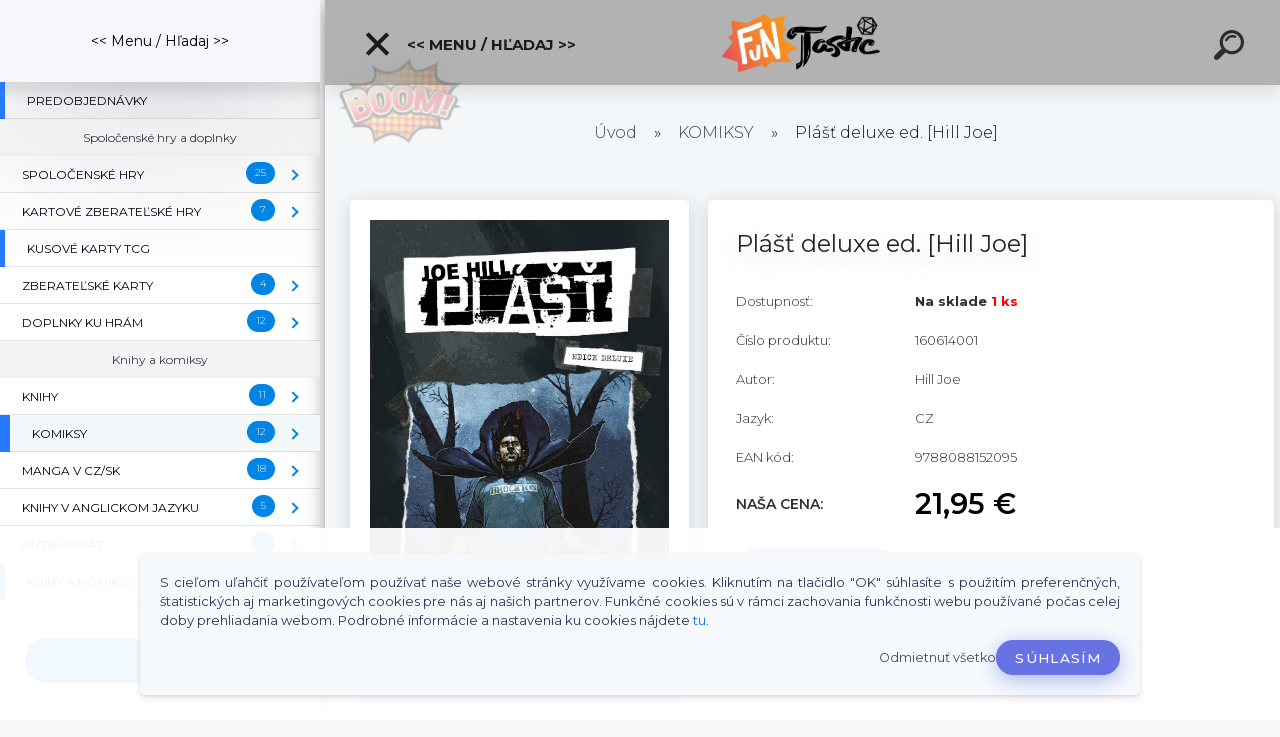

--- FILE ---
content_type: text/html; charset=utf-8
request_url: https://www.funtastic.sk/Plast-deluxe-ed-Hill-Joe-d19229.htm
body_size: 25947
content:


        <!DOCTYPE html>
    <html xmlns:og="http://ogp.me/ns#" xmlns:fb="http://www.facebook.com/2008/fbml" lang="sk" class="tmpl__kryptonit menu-typ5-selected menu-widescreen-load">
      <head>
          <script>
              window.cookie_preferences = getCookieSettings('cookie_preferences');
              window.cookie_statistics = getCookieSettings('cookie_statistics');
              window.cookie_marketing = getCookieSettings('cookie_marketing');

              function getCookieSettings(cookie_name) {
                  if (document.cookie.length > 0)
                  {
                      cookie_start = document.cookie.indexOf(cookie_name + "=");
                      if (cookie_start != -1)
                      {
                          cookie_start = cookie_start + cookie_name.length + 1;
                          cookie_end = document.cookie.indexOf(";", cookie_start);
                          if (cookie_end == -1)
                          {
                              cookie_end = document.cookie.length;
                          }
                          return unescape(document.cookie.substring(cookie_start, cookie_end));
                      }
                  }
                  return false;
              }
          </script>
                    <script async src="https://www.googletagmanager.com/gtag/js?id=GTM-5TBZZQ2J"></script>
                            <script>
                    window.dataLayer = window.dataLayer || [];
                    function gtag(){dataLayer.push(arguments)};
                    gtag('consent', 'default', {
                        'ad_storage': String(window.cookie_marketing) !== 'false' ? 'granted' : 'denied',
                        'analytics_storage': String(window.cookie_statistics) !== 'false' ? 'granted' : 'denied',
                        'ad_personalization': String(window.cookie_statistics) !== 'false' ? 'granted' : 'denied',
                        'ad_user_data': String(window.cookie_statistics) !== 'false' ? 'granted' : 'denied'
                    });
                    dataLayer.push({
                        'event': 'default_consent'
                    });
                </script>
                    <script>(function(w,d,s,l,i){w[l]=w[l]||[];w[l].push({'gtm.start':
          new Date().getTime(),event:'gtm.js'});var f=d.getElementsByTagName(s)[0],
        j=d.createElement(s),dl=l!='dataLayer'?'&l='+l:'';j.async=true;j.src=
        'https://www.googletagmanager.com/gtm.js?id='+i+dl;f.parentNode.insertBefore(j,f);
      })(window,document,'script','dataLayer','GTM-GTM-5TBZZQ2J');
        window.dataLayer = window.dataLayer || [];
        window.dataLayer.push({
            event: 'eec.pageview',
            clientIP: '18.223.172.XX'
        });

    </script>
            <title>KOMIKSY | Plášť deluxe ed.  [Hill Joe] | Funtastic.sk - Brána do Fantázie</title>
        <script type="text/javascript">var action_unavailable='action_unavailable';var id_language = 'sk';var id_country_code = 'SK';var language_code = 'sk-SK';var path_request = '/request.php';var type_request = 'POST';var cache_break = "2518"; var enable_console_debug = false; var enable_logging_errors = false;var administration_id_language = 'sk';var administration_id_country_code = 'SK';</script>          <script type="text/javascript" src="//ajax.googleapis.com/ajax/libs/jquery/1.8.3/jquery.min.js"></script>
          <script type="text/javascript" src="//code.jquery.com/ui/1.12.1/jquery-ui.min.js" ></script>
                  <script src="/wa_script/js/jquery.hoverIntent.minified.js?_=2025-01-22-11-52" type="text/javascript"></script>
        <script type="text/javascript" src="/admin/jscripts/jquery.qtip.min.js?_=2025-01-22-11-52"></script>
                  <script src="/wa_script/js/jquery.selectBoxIt.min.js?_=2025-01-22-11-52" type="text/javascript"></script>
                  <script src="/wa_script/js/bs_overlay.js?_=2025-01-22-11-52" type="text/javascript"></script>
        <script src="/wa_script/js/bs_design.js?_=2025-01-22-11-52" type="text/javascript"></script>
        <script src="/admin/jscripts/wa_translation.js?_=2025-01-22-11-52" type="text/javascript"></script>
        <link rel="stylesheet" type="text/css" href="/css/jquery.selectBoxIt.wa_script.css?_=2025-01-22-11-52" media="screen, projection">
        <link rel="stylesheet" type="text/css" href="/css/jquery.qtip.lupa.css?_=2025-01-22-11-52">
        
                  <script src="/wa_script/js/jquery.colorbox-min.js?_=2025-01-22-11-52" type="text/javascript"></script>
          <link rel="stylesheet" type="text/css" href="/css/colorbox.css?_=2025-01-22-11-52">
          <script type="text/javascript">
            jQuery(document).ready(function() {
              (function() {
                function createGalleries(rel) {
                  var regex = new RegExp(rel + "\\[(\\d+)]"),
                      m, group = "g_" + rel, groupN;
                  $("a[rel*=" + rel + "]").each(function() {
                    m = regex.exec(this.getAttribute("rel"));
                    if(m) {
                      groupN = group + m[1];
                    } else {
                      groupN = group;
                    }
                    $(this).colorbox({
                      rel: groupN,
                      slideshow:false,
                       maxWidth: "85%",
                       maxHeight: "85%",
                       returnFocus: false
                    });
                  });
                }
                createGalleries("lytebox");
                createGalleries("lyteshow");
              })();
            });</script>
          <script type="text/javascript">
      function init_products_hovers()
      {
        jQuery(".product").hoverIntent({
          over: function(){
            jQuery(this).find(".icons_width_hack").animate({width: "130px"}, 300, function(){});
          } ,
          out: function(){
            jQuery(this).find(".icons_width_hack").animate({width: "10px"}, 300, function(){});
          },
          interval: 40
        });
      }
      jQuery(document).ready(function(){

        jQuery(".param select, .sorting select").selectBoxIt();

        jQuery(".productFooter").click(function()
        {
          var $product_detail_link = jQuery(this).parent().find("a:first");

          if($product_detail_link.length && $product_detail_link.attr("href"))
          {
            window.location.href = $product_detail_link.attr("href");
          }
        });
        init_products_hovers();
        
        ebar_details_visibility = {};
        ebar_details_visibility["user"] = false;
        ebar_details_visibility["basket"] = false;

        ebar_details_timer = {};
        ebar_details_timer["user"] = setTimeout(function(){},100);
        ebar_details_timer["basket"] = setTimeout(function(){},100);

        function ebar_set_show($caller)
        {
          var $box_name = $($caller).attr("id").split("_")[0];

          ebar_details_visibility["user"] = false;
          ebar_details_visibility["basket"] = false;

          ebar_details_visibility[$box_name] = true;

          resolve_ebar_set_visibility("user");
          resolve_ebar_set_visibility("basket");
        }

        function ebar_set_hide($caller)
        {
          var $box_name = $($caller).attr("id").split("_")[0];

          ebar_details_visibility[$box_name] = false;

          clearTimeout(ebar_details_timer[$box_name]);
          ebar_details_timer[$box_name] = setTimeout(function(){resolve_ebar_set_visibility($box_name);},300);
        }

        function resolve_ebar_set_visibility($box_name)
        {
          if(   ebar_details_visibility[$box_name]
             && jQuery("#"+$box_name+"_detail").is(":hidden"))
          {
            jQuery("#"+$box_name+"_detail").slideDown(300);
          }
          else if(   !ebar_details_visibility[$box_name]
                  && jQuery("#"+$box_name+"_detail").not(":hidden"))
          {
            jQuery("#"+$box_name+"_detail").slideUp(0, function() {
              $(this).css({overflow: ""});
            });
          }
        }

        
        jQuery("#user_icon").click(function(e)
        {
          if(jQuery(e.target).attr("id") == "user_icon")
          {
            window.location.href = "https://www.funtastic.sk/funtastic/e-login/";
          }
        });

        jQuery("#basket_icon").click(function(e)
        {
          if(jQuery(e.target).attr("id") == "basket_icon")
          {
            window.location.href = "https://www.funtastic.sk/funtastic/e-basket/";
          }
        });
      
      });
    </script>        <meta http-equiv="Content-language" content="sk">
        <meta http-equiv="Content-Type" content="text/html; charset=utf-8">
        <meta name="language" content="slovak">
        <meta name="keywords" content="plášť,deluxe,ed.,[hill,joe]">
        <meta name="description" content="Od Joe Hilla – autora fenomenální série Zámek a klíč.Plášť: Edice Deluxe obsahuje sérii Plášť i její prequel Plášť 1969.Plášť – Strhující temný příběh">
        <meta name="revisit-after" content="1 Days">
        <meta name="distribution" content="global">
        <meta name="expires" content="never">
                  <meta name="expires" content="never">
                    <link rel="previewimage" href="https://www.funtastic.sk/fotky23897/fotos/_vyr_19229plast_01.jpg" />
                    <link rel="canonical" href="https://www.funtastic.sk/Plast-deluxe-ed-Hill-Joe-d19229.htm?tab=description"/>
          <meta property="og:image" content="http://www.funtastic.sk/fotky23897/fotos/_vyr_19229plast_01.jpg" />
<meta property="og:image:secure_url" content="https://www.funtastic.sk/fotky23897/fotos/_vyr_19229plast_01.jpg" />
<meta property="og:image:type" content="image/png" />

<meta name="google-site-verification" content="bzZCKJxusqtk7D21AAxoP8BupSmUxcMsHyiuTP0zlbM"/>            <meta name="robots" content="index, follow">
                      <link href="//www.funtastic.sk/fotky23897/faviconx.ico" rel="icon" type="image/x-icon">
          <link rel="shortcut icon" type="image/x-icon" href="//www.funtastic.sk/fotky23897/faviconx.ico">
                  <link rel="stylesheet" type="text/css" href="/css/lang_dependent_css/lang_sk.css?_=2025-01-22-11-52" media="screen, projection">
                <link rel='stylesheet' type='text/css' href='/wa_script/js/styles.css?_=2025-01-22-11-52'>
        <script language='javascript' type='text/javascript' src='/wa_script/js/javascripts.js?_=2025-01-22-11-52'></script>
        <script language='javascript' type='text/javascript' src='/wa_script/js/check_tel.js?_=2025-01-22-11-52'></script>
          <script src="/assets/javascripts/buy_button.js?_=2025-01-22-11-52"></script>
            <script type="text/javascript" src="/wa_script/js/bs_user.js?_=2025-01-22-11-52"></script>
        <script type="text/javascript" src="/wa_script/js/bs_fce.js?_=2025-01-22-11-52"></script>
        <script type="text/javascript" src="/wa_script/js/bs_fixed_bar.js?_=2025-01-22-11-52"></script>
        <script type="text/javascript" src="/bohemiasoft/js/bs.js?_=2025-01-22-11-52"></script>
        <script src="/wa_script/js/jquery.number.min.js?_=2025-01-22-11-52" type="text/javascript"></script>
        <script type="text/javascript">
            BS.User.id = 23897;
            BS.User.domain = "funtastic";
            BS.User.is_responsive_layout = true;
            BS.User.max_search_query_length = 50;
            BS.User.max_autocomplete_words_count = 5;

            WA.Translation._autocompleter_ambiguous_query = ' Hľadaný výraz je pre našeptávač príliš všeobecný. Zadajte prosím ďalšie znaky, slová alebo pokračujte odoslaním formulára pre vyhľadávanie.';
            WA.Translation._autocompleter_no_results_found = ' Neboli nájdené žiadne produkty ani kategórie.';
            WA.Translation._error = " Chyba";
            WA.Translation._success = " Úspech";
            WA.Translation._warning = " Upozornenie";
            WA.Translation._multiples_inc_notify = '<p class="multiples-warning"><strong>Tento produkt je možné objednať iba v násobkoch #inc#. </strong><br><small>Vami zadaný počet kusov bol navýšený podľa tohto násobku.</small></p>';
            WA.Translation._shipping_change_selected = " Zmeniť...";
            WA.Translation._shipping_deliver_to_address = "_shipping_deliver_to_address";

            BS.Design.template = {
              name: "kryptonit",
              is_selected: function(name) {
                if(Array.isArray(name)) {
                  return name.indexOf(this.name) > -1;
                } else {
                  return name === this.name;
                }
              }
            };
            BS.Design.isLayout3 = true;
            BS.Design.templates = {
              TEMPLATE_ARGON: "argon",TEMPLATE_NEON: "neon",TEMPLATE_CARBON: "carbon",TEMPLATE_XENON: "xenon",TEMPLATE_AURUM: "aurum",TEMPLATE_CUPRUM: "cuprum",TEMPLATE_ERBIUM: "erbium",TEMPLATE_CADMIUM: "cadmium",TEMPLATE_BARIUM: "barium",TEMPLATE_CHROMIUM: "chromium",TEMPLATE_SILICIUM: "silicium",TEMPLATE_IRIDIUM: "iridium",TEMPLATE_INDIUM: "indium",TEMPLATE_OXYGEN: "oxygen",TEMPLATE_HELIUM: "helium",TEMPLATE_FLUOR: "fluor",TEMPLATE_FERRUM: "ferrum",TEMPLATE_TERBIUM: "terbium",TEMPLATE_URANIUM: "uranium",TEMPLATE_ZINCUM: "zincum",TEMPLATE_CERIUM: "cerium",TEMPLATE_KRYPTON: "krypton",TEMPLATE_THORIUM: "thorium",TEMPLATE_ETHERUM: "etherum",TEMPLATE_KRYPTONIT: "kryptonit",TEMPLATE_TITANIUM: "titanium",TEMPLATE_PLATINUM: "platinum"            };
        </script>
                  <script src="/js/progress_button/modernizr.custom.js"></script>
                      <link rel="stylesheet" type="text/css" href="/bower_components/owl.carousel/dist/assets/owl.carousel.min.css" />
            <link rel="stylesheet" type="text/css" href="/bower_components/owl.carousel/dist/assets/owl.theme.default.min.css" />
            <script src="/bower_components/owl.carousel/dist/owl.carousel.min.js"></script>
                      <link type="text/css" rel="stylesheet" href="/bower_components/jQuery.mmenu/dist/jquery.mmenu.css" />
            <link type="text/css" rel="stylesheet" href="/bower_components/jQuery.mmenu/dist/addons/searchfield/jquery.mmenu.searchfield.css" />
            <link type="text/css" rel="stylesheet" href="/bower_components/jQuery.mmenu/dist/addons//navbars/jquery.mmenu.navbars.css" />
            <link type="text/css" rel="stylesheet" href="/bower_components/jQuery.mmenu/dist/extensions//pagedim/jquery.mmenu.pagedim.css" />
            <link type="text/css" rel="stylesheet" href="/bower_components/jQuery.mmenu/dist/extensions/effects/jquery.mmenu.effects.css" />
            <link type="text/css" rel="stylesheet" href="/bower_components/jQuery.mmenu/dist/addons/counters/jquery.mmenu.counters.css" />
            <link type="text/css" rel="stylesheet" href="/assets/vendor/hamburgers/hamburgers.min.css" />
            <script src="/bower_components/jQuery.mmenu/dist/jquery.mmenu.all.js"></script>
            <script src="/wa_script/js/bs_slide_menu.js?_=2025-01-22-11-52"></script>
                        <link rel="stylesheet" type="text/css" href="/css/progress_button/progressButton.css" />
            <script src="/js/progress_button/progressButton.js?_=2025-01-22-11-52"></script>
                        <script src="/wa_script/js/cart/BS.Cart.js?_=2025-01-22-11-52"></script>
                        <link rel="stylesheet" type="text/css" href="/assets/vendor/revolution-slider/css/settings.css?_=5.4.8" />
            <link rel="stylesheet" type="text/css" href="/assets/vendor/revolution-slider/css/layers.css?_=5.4.8" />
            <script src="/assets/vendor/revolution-slider/js/jquery.themepunch.tools.min.js?_=5.4.8"></script>
            <script src="/assets/vendor/revolution-slider/js/jquery.themepunch.revolution.min.js?_=5.4.8"></script>
                    <link rel="stylesheet" type="text/css" href="//static.bohemiasoft.com/jave/style.css?_=2025-01-22-11-52" media="screen">
                    <link rel="stylesheet" type="text/css" href="/css/font-awesome.4.7.0.min.css" media="screen">
          <link rel="stylesheet" type="text/css" href="/sablony/nove/kryptonit/kryptonitwhite/css/product_var3.css?_=2025-01-22-11-52" media="screen">
                    <link rel="stylesheet"
                type="text/css"
                id="tpl-editor-stylesheet"
                href="/sablony/nove/kryptonit/kryptonitwhite/css/colors.css?_=2025-01-22-11-52"
                media="screen">

          <meta name="viewport" content="width=device-width, initial-scale=1.0">
          <link rel="stylesheet" 
                   type="text/css" 
                   href="https://static.bohemiasoft.com/custom-css/kryptonit.css?_1761721400" 
                   media="screen"><link rel="stylesheet" type="text/css" href="/css/steps_order.css?_=2025-01-22-11-52" media="screen"><style type="text/css">
               <!--#site_logo{
                  width: 275px;
                  height: 100px;
                  background-image: url('/fotky23897/design_setup/images/logo_FUNTASTIC_LOGO-COLOR-male.png?cache_time=1690805227');
                  background-repeat: no-repeat;
                  
                }html body #page #pageHeader.myheader { 
          background-image: none;
          border: black;
          background-repeat: repeat;
          background-position: 0px 0px;
          background-color: rgba(0,0,0,0.3);
        }#page_background{
                  background-image: none;
                  background-repeat: repeat;
                  background-position: 0px 0px;
                  background-color: rgba(255,255,255,0.9);
                }.bgLupa{
                  padding: 0;
                  border: none;
                }

 :root { 
 }
-->
                </style>          <script type="text/javascript" src="/admin/jscripts/wa_dialogs.js?_=2025-01-22-11-52"></script>
            <script>
      $(document).ready(function() {
        if (getCookie('show_cookie_message' + '_23897_sk') != 'no') {
          if($('#cookies-agreement').attr('data-location') === '0')
          {
            $('.cookies-wrapper').css("top", "0px");
          }
          else
          {
            $('.cookies-wrapper').css("bottom", "0px");
          }
          $('.cookies-wrapper').show();
        }

        $('#cookies-notify__close').click(function() {
          setCookie('show_cookie_message' + '_23897_sk', 'no');
          $('#cookies-agreement').slideUp();
          $("#masterpage").attr("style", "");
          setCookie('cookie_preferences', 'true');
          setCookie('cookie_statistics', 'true');
          setCookie('cookie_marketing', 'true');
          window.cookie_preferences = true;
          window.cookie_statistics = true;
          window.cookie_marketing = true;
          if(typeof gtag === 'function') {
              gtag('consent', 'update', {
                  'ad_storage': 'granted',
                  'analytics_storage': 'granted',
                  'ad_user_data': 'granted',
                  'ad_personalization': 'granted'
              });
          }
         return false;
        });

        $("#cookies-notify__disagree").click(function(){
            save_preferences();
        });

        $('#cookies-notify__preferences-button-close').click(function(){
            var cookies_notify_preferences = $("#cookies-notify-checkbox__preferences").is(':checked');
            var cookies_notify_statistics = $("#cookies-notify-checkbox__statistics").is(':checked');
            var cookies_notify_marketing = $("#cookies-notify-checkbox__marketing").is(':checked');
            save_preferences(cookies_notify_preferences, cookies_notify_statistics, cookies_notify_marketing);
        });

        function save_preferences(preferences = false, statistics = false, marketing = false)
        {
            setCookie('show_cookie_message' + '_23897_sk', 'no');
            $('#cookies-agreement').slideUp();
            $("#masterpage").attr("style", "");
            setCookie('cookie_preferences', preferences);
            setCookie('cookie_statistics', statistics);
            setCookie('cookie_marketing', marketing);
            window.cookie_preferences = preferences;
            window.cookie_statistics = statistics;
            window.cookie_marketing = marketing;
            if(marketing && typeof gtag === 'function')
            {
                gtag('consent', 'update', {
                    'ad_storage': 'granted'
                });
            }
            if(statistics && typeof gtag === 'function')
            {
                gtag('consent', 'update', {
                    'analytics_storage': 'granted',
                    'ad_user_data': 'granted',
                    'ad_personalization': 'granted',
                });
            }
            if(marketing === false && BS && BS.seznamIdentity) {
                BS.seznamIdentity.clearIdentity();
            }
        }

        /**
         * @param {String} cookie_name
         * @returns {String}
         */
        function getCookie(cookie_name) {
          if (document.cookie.length > 0)
          {
            cookie_start = document.cookie.indexOf(cookie_name + "=");
            if (cookie_start != -1)
            {
              cookie_start = cookie_start + cookie_name.length + 1;
              cookie_end = document.cookie.indexOf(";", cookie_start);
              if (cookie_end == -1)
              {
                cookie_end = document.cookie.length;
              }
              return unescape(document.cookie.substring(cookie_start, cookie_end));
            }
          }
          return "";
        }
        
        /**
         * @param {String} cookie_name
         * @param {String} value
         */
        function setCookie(cookie_name, value) {
          var time = new Date();
          time.setTime(time.getTime() + 365*24*60*60*1000); // + 1 rok
          var expires = "expires="+time.toUTCString();
          document.cookie = cookie_name + "=" + escape(value) + "; " + expires + "; path=/";
        }
      });
    </script>
    <script async src="https://www.googletagmanager.com/gtag/js?id=AW-766-730-0024"></script><script>
window.dataLayer = window.dataLayer || [];
function gtag(){dataLayer.push(arguments);}
gtag('js', new Date());
gtag('config', 'AW-766-730-0024', { debug_mode: true });
</script>        <script type="text/javascript" src="/wa_script/js/search_autocompleter.js?_=2025-01-22-11-52"></script>
            <script type="text/javascript" src="/wa_script/js/template/vanilla-tilt.js?_=2025-01-22-11-52"></script>
                  <script>
              WA.Translation._complete_specification = "Informácie o produkte";
              WA.Translation._dont_have_acc = "Nemáte účet? ";
              WA.Translation._have_acc = "Máte už účet? ";
              WA.Translation._register_titanium = "Zaregistrovať sa";
              WA.Translation._login_titanium = "Prihlásiť";
              WA.Translation._placeholder_voucher = "Sem vložte kód";
          </script>
                <script src="/wa_script/js/template/kryptonit/script.js?_=2025-01-22-11-52"></script>
                    <link rel="stylesheet" type="text/css" href="/assets/vendor/magnific-popup/magnific-popup.css" />
      <script src="/assets/vendor/magnific-popup/jquery.magnific-popup.js"></script>
      <script type="text/javascript">
        BS.env = {
          decPoint: ",",
          basketFloatEnabled: false        };
      </script>
      <script type="text/javascript" src="/node_modules/select2/dist/js/select2.min.js"></script>
      <script type="text/javascript" src="/node_modules/maximize-select2-height/maximize-select2-height.min.js"></script>
      <script type="text/javascript">
        (function() {
          $.fn.select2.defaults.set("language", {
            noResults: function() {return " Žiadny záznam nebol nájdený"},
            inputTooShort: function(o) {
              var n = o.minimum - o.input.length;
              return "_input_too_short".replace("#N#", n);
            }
          });
          $.fn.select2.defaults.set("width", "100%")
        })();

      </script>
      <link type="text/css" rel="stylesheet" href="/node_modules/select2/dist/css/select2.min.css" />
      <script type="text/javascript" src="/wa_script/js/countdown_timer.js?_=2025-01-22-11-52"></script>
      <script type="text/javascript" src="/wa_script/js/app.js?_=2025-01-22-11-52"></script>
      <script type="text/javascript" src="/node_modules/jquery-validation/dist/jquery.validate.min.js"></script>

      
          </head>
      <body class="lang-sk layout3 not-home page-product-detail page-product-19229 basket-empty slider-available pr-not-transparent-img vat-payer-n alternative-currency-n" >
      <!-- Google Tag Manager (noscript) end -->
    <noscript><iframe src="https://www.googletagmanager.com/ns.html?id=GTM-GTM-5TBZZQ2J"
                      height="0" width="0" style="display:none;visibility:hidden"></iframe></noscript>
    <!-- End Google Tag Manager (noscript) -->
      <!-- MMENU PAGE -->
  <div id="mainPage">
        <a name="topweb"></a>
            <div id="cookies-agreement" class="cookies-wrapper" data-location="1"
         >
      <div class="cookies-notify-background"></div>
      <div class="cookies-notify" style="display:block!important;">
        <div class="cookies-notify__bar">
          <div class="cookies-notify__bar1">
            <div class="cookies-notify__text"
                                 >
                S cieľom uľahčiť používateľom používať naše webové stránky využívame cookies. Kliknutím na tlačidlo "OK" súhlasíte s použitím preferenčných, štatistických aj marketingových cookies pre nás aj našich partnerov. Funkčné cookies sú v rámci zachovania funkčnosti webu používané počas celej doby prehliadania webom. Podrobné informácie a nastavenia ku cookies nájdete <span class="cookies-notify__detail_button">tu</span>.            </div>
            <div class="cookies-notify__button">
                <a href="#" id="cookies-notify__disagree" class="secondary-btn"
                   style="color: #000000;
                           background-color: #c8c8c8;
                           opacity: 1"
                >Odmietnuť všetko</a>
              <a href="#" id="cookies-notify__close"
                 style="color: #000000;
                        background-color: #c8c8c8;
                        opacity: 1"
                >Súhlasím</a>
            </div>
          </div>
                        <div class="cookies-notify__detail_box hidden"
                             >
                <div id="cookies-nofify__close_detail"> Zavrieť</div>
                <div>
                    <br />
                    <b> Čo sú cookies?</b><br />
                    <span> Cookies sú krátke textové informácie, ktoré sú uložené vo Vašom prehliadači. Tieto informácie bežne používajú všetky webové stránky a ich prechádzaním dochádza k ukladaniu cookies. Pomocou partnerských skriptov, ktoré môžu stránky používať (napríklad Google analytics</span><br /><br />
                    <b> Ako môžem nastaviť prácu webu s cookies?</b><br />
                    <span> Napriek tomu, že odporúčame povoliť používanie všetkých typov cookies, prácu webu s nimi môžete nastaviť podľa vlastných preferencií pomocou checkboxov zobrazených nižšie. Po odsúhlasení nastavenia práce s cookies môžete zmeniť svoje rozhodnutie zmazaním či editáciou cookies priamo v nastavení Vášho prehliadača. Podrobnejšie informácie k premazaniu cookies nájdete v Pomocníkovi Vášho prehliadača.</span>
                </div>
                <div class="cookies-notify__checkboxes"
                                    >
                    <div class="checkbox-custom checkbox-default cookies-notify__checkbox">
                        <input type="checkbox" id="cookies-notify-checkbox__functional" checked disabled />
                        <label for="cookies-notify-checkbox__functional" class="cookies-notify__checkbox_label"> Nutné</label>
                    </div>
                    <div class="checkbox-custom checkbox-default cookies-notify__checkbox">
                        <input type="checkbox" id="cookies-notify-checkbox__preferences" checked />
                        <label for="cookies-notify-checkbox__preferences" class="cookies-notify__checkbox_label"> Preferenčné</label>
                    </div>
                    <div class="checkbox-custom checkbox-default cookies-notify__checkbox">
                        <input type="checkbox" id="cookies-notify-checkbox__statistics" checked />
                        <label for="cookies-notify-checkbox__statistics" class="cookies-notify__checkbox_label"> Štatistické</label>
                    </div>
                    <div class="checkbox-custom checkbox-default cookies-notify__checkbox">
                        <input type="checkbox" id="cookies-notify-checkbox__marketing" checked />
                        <label for="cookies-notify-checkbox__marketing" class="cookies-notify__checkbox_label"> Marketingové</label>
                    </div>
                </div>
                <div id="cookies-notify__cookie_types">
                    <div class="cookies-notify__cookie_type cookie-active" data-type="functional">
                         Nutné (13)
                    </div>
                    <div class="cookies-notify__cookie_type" data-type="preferences">
                         Preferenčné (1)
                    </div>
                    <div class="cookies-notify__cookie_type" data-type="statistics">
                         Štatistické (15)
                    </div>
                    <div class="cookies-notify__cookie_type" data-type="marketing">
                         Marketingové (15)
                    </div>
                    <div class="cookies-notify__cookie_type" data-type="unclassified">
                         Neklasifikované (7)
                    </div>
                </div>
                <div id="cookies-notify__cookie_detail">
                    <div class="cookie-notify__cookie_description">
                        <span id="cookie-notify__description_functional" class="cookie_description_active"> Tieto informácie sú nevyhnutné k správnemu chodu webovej stránky ako napríklad vkladanie tovaru do košíka, uloženie vyplnených údajov alebo prihlásenie do zákazníckej sekcie.</span>
                        <span id="cookie-notify__description_preferences" class="hidden"> Tieto cookies umožnia prispôsobiť správanie alebo vzhľad stránky podľa Vašich potrieb, napríklad voľba jazyka.</span>
                        <span id="cookie-notify__description_statistics" class="hidden"> Vďaka týmto cookies môžu majitelia aj developeri webu viac porozumieť správaniu užívateľov a vyvijať stránku tak, aby bola čo najviac prozákaznícka. Teda aby ste čo najrýchlejšie našli hľadaný tovar alebo čo najľahšie dokončili jeho nákup.</span>
                        <span id="cookie-notify__description_marketing" class="hidden"> Tieto informácie umožnia personalizovať zobrazenie ponúk priamo pre Vás vďaka historickej skúsenosti prehliadania predchádzajúcich stránok a ponúk.</span>
                        <span id="cookie-notify__description_unclassified" class="hidden"> Tieto cookies zatiaľ neboli roztriedené do vlastnej kategórie.</span>
                    </div>
                    <style>
                        #cookies-notify__cookie_detail_table td
                        {
                            color: #ffffff                        }
                    </style>
                    <table class="table" id="cookies-notify__cookie_detail_table">
                        <thead>
                            <tr>
                                <th> Meno</th>
                                <th> Účel</th>
                                <th> Vypršanie</th>
                            </tr>
                        </thead>
                        <tbody>
                                                    <tr>
                                <td>show_cookie_message</td>
                                <td>Ukladá informácie o potrebe zobrazenia cookie lišty</td>
                                <td>1 rok</td>
                            </tr>
                                                        <tr>
                                <td>__zlcmid</td>
                                <td>Tento súbor cookie sa používa na uloženie identity návštevníka počas návštev a preferencie návštevníka deaktivovať našu funkciu živého chatu. </td>
                                <td>1 rok</td>
                            </tr>
                                                        <tr>
                                <td>__cfruid</td>
                                <td>Tento súbor cookie je súčasťou služieb poskytovaných spoločnosťou Cloudflare – vrátane vyrovnávania záťaže, doručovania obsahu webových stránok a poskytovania pripojenia DNS pre prevádzkovateľov webových stránok. </td>
                                <td>relácie</td>
                            </tr>
                                                        <tr>
                                <td>_auth</td>
                                <td>Zaisťuje bezpečnosť prehliadania návštevníkov tým, že zabraňuje falšovaniu požiadaviek medzi stránkami. Tento súbor cookie je nevyhnutný pre bezpečnosť webu a návštevníka. </td>
                                <td>1 rok</td>
                            </tr>
                                                        <tr>
                                <td>csrftoken</td>
                                <td>Pomáha predchádzať útokom Cross-Site Request Forgery (CSRF).</td>
                                <td>1 rok</td>
                            </tr>
                                                        <tr>
                                <td>PHPSESSID</td>
                                <td>Zachováva stav užívateľskej relácie naprieč požiadavkami na stránky. </td>
                                <td>relácie</td>
                            </tr>
                                                        <tr>
                                <td>rc::a</td>
                                <td>Tento súbor cookie sa používa na rozlíšenie medzi ľuďmi a robotmi. To je výhodné pre web, aby
vytvárať platné správy o používaní ich webových stránok. </td>
                                <td>persistentní</td>
                            </tr>
                                                        <tr>
                                <td>rc::c</td>
                                <td>Tento súbor cookie sa používa na rozlíšenie medzi ľuďmi a robotmi. </td>
                                <td>relácie</td>
                            </tr>
                                                        <tr>
                                <td>AWSALBCORS</td>
                                <td>Registruje, ktorý server-cluster obsluhuje návštevníka. To sa používa v kontexte s vyrovnávaním záťaže, aby sa optimalizovala užívateľská skúsenosť. </td>
                                <td>6 dnů</td>
                            </tr>
                                                        <tr>
                                <td>18plus_allow_access#</td>
                                <td>Ukladá informáciu o odsúhlasení okna 18+ pre web.</td>
                                <td>neznámý</td>
                            </tr>
                                                        <tr>
                                <td>18plus_cat#</td>
                                <td>Ukladá informáciu o odsúhlasení okna 18+ pre kategóriu.</td>
                                <td>neznámý</td>
                            </tr>
                                                        <tr>
                                <td>bs_slide_menu</td>
                                <td></td>
                                <td>neznámý</td>
                            </tr>
                                                        <tr>
                                <td>left_menu</td>
                                <td>Ukladá informáciu o spôsobe zobrazenia ľavého menu.</td>
                                <td>neznámý</td>
                            </tr>
                                                    </tbody>
                    </table>
                    <div class="cookies-notify__button">
                        <a href="#" id="cookies-notify__preferences-button-close"
                           style="color: #000000;
                                background-color: #c8c8c8;
                                opacity: 1">
                            Uložiť nastavenia                        </a>
                    </div>
                </div>
            </div>
                    </div>
      </div>
    </div>
    
  <div id="responsive_layout_large"></div><div id="page"><div class="navbar-top-icons"><span class="navbar-icon"><a href="https://www.facebook.com/Funtastic.sk" target="_blank"><i class="fa fa-facebook"></i><span>Facebook</span></a></span><span class="navbar-icon"><a href="https://www.funtastic.sk/funtastic/e-login" target="_self"><i class="fa fa-gear"></i><span>Prihlásenie / Login</span></a></span><span class="navbar-icon"><a href="https://www.funtastic.sk/funtastic/e-basket/" target="_self"><i class="fa fa-shopping-basket"></i><span>Košík</span></a></span><span class="navbar-icon"><a href="https://www.funtastic.sk/KONTAKTY-a2_0.htm" target="_self"><i class="fa fa-phone"></i><span>Kontakty</span></a></span></div>    <script type="text/javascript">
      var responsive_articlemenu_name = ' Menu';
      var responsive_eshopmenu_name = ' E-shop';
    </script>
        <div class="myheader" id="pageHeader">
        <div class="header-wrap container">
                <div class="slide-menu menu-typ-5" id="slideMenu">
      <button type="button" id="navButtonIcon" class="hamburger hamburger--elastic">
        <span class="hamburger-box">
         <span class="hamburger-inner"></span>
        </span>
        &lt;&lt; Menu / Hľadaj &gt;&gt;      </button>
      <div class="slide-menu-content" id="sideMenuBar">
        <ul class="menu-root">
              <li class="divider mm-title menu-title eshop">
      &lt;&lt; Menu / Hľadaj &gt;&gt;    </li>
        <li class="eshop-menu-item">
              <a href="/PREDOBJEDNAVKY-c27_0_1.htm" target="_self">
                  <span>
          PREDOBJEDNÁVKY        </span>
              </a>
            </li>
        <li class="menu-divider divider">
              <span>
          Spoločenské hry a doplnky        </span>
          </li>
        <li class="eshop-menu-item">
              <a href="/SPOLOCENSKE-HRY-c1_0_1.htm" target="_self">
                  <span>
          SPOLOČENSKÉ HRY        </span>
              </a>
              <ul class="eshop-submenu">
          <li class="eshop-menu-item">
              <a href="/SPOLOCENSKE-HRY-c1_267_2.htm" target="_self">
                  <span>
          Výpredaj        </span>
              </a>
            </li>
        <li class="eshop-menu-item">
              <a href="/SPOLOCENSKE-HRY-c1_1_2.htm" target="_self">
                  <span>
          Abstraktné        </span>
              </a>
            </li>
        <li class="eshop-menu-item">
              <a href="/SPOLOCENSKE-HRY-c1_2_2.htm" target="_self">
                  <span>
          Dobrodružné        </span>
              </a>
            </li>
        <li class="eshop-menu-item">
              <a href="/SPOLOCENSKE-HRY-c1_332_2.htm" target="_self">
                  <span>
          Kooperatívne        </span>
              </a>
            </li>
        <li class="eshop-menu-item">
              <a href="/SPOLOCENSKE-HRY-c1_263_2.htm" target="_self">
                  <span>
          Kockové        </span>
              </a>
            </li>
        <li class="eshop-menu-item">
              <a href="/SPOLOCENSKE-HRY-c1_3_2.htm" target="_self">
                  <span>
          Kartové        </span>
              </a>
            </li>
        <li class="eshop-menu-item">
              <a href="/SPOLOCENSKE-HRY-c1_372_2.htm" target="_self">
                  <span>
          Únikovky / detektívky        </span>
              </a>
            </li>
        <li class="eshop-menu-item">
              <a href="/SPOLOCENSKE-HRY-c1_4_2.htm" target="_self">
                  <span>
          Logické        </span>
              </a>
            </li>
        <li class="eshop-menu-item">
              <a href="/SPOLOCENSKE-HRY-c1_166_2.htm" target="_self">
                  <span>
          Hlavolamy        </span>
              </a>
            </li>
        <li class="eshop-menu-item">
              <a href="/SPOLOCENSKE-HRY-c1_333_2.htm" target="_self">
                  <span>
          Pre 2 hráčov        </span>
              </a>
            </li>
        <li class="eshop-menu-item">
              <a href="/SPOLOCENSKE-HRY-c1_5_2.htm" target="_self">
                  <span>
          Pre deti        </span>
              </a>
            </li>
        <li class="eshop-menu-item">
              <a href="/SPOLOCENSKE-HRY-c1_6_2.htm" target="_self">
                  <span>
          Párty hry        </span>
              </a>
            </li>
        <li class="eshop-menu-item">
              <a href="/SPOLOCENSKE-HRY-c1_7_2.htm" target="_self">
                  <span>
          Rodinné        </span>
              </a>
            </li>
        <li class="eshop-menu-item">
              <a href="/SPOLOCENSKE-HRY-c1_511_2.htm" target="_self">
                  <span>
          Komunikačné        </span>
              </a>
            </li>
        <li class="eshop-menu-item">
              <a href="/SPOLOCENSKE-HRY-c1_8_2.htm" target="_self">
                  <span>
          Strategické        </span>
              </a>
            </li>
        <li class="eshop-menu-item">
              <a href="/SPOLOCENSKE-HRY-c1_9_2.htm" target="_self">
                  <span>
          Vedomostné        </span>
              </a>
            </li>
        <li class="eshop-menu-item">
              <a href="/SPOLOCENSKE-HRY-c1_10_2.htm" target="_self">
                  <span>
          Vojnové a bojové        </span>
              </a>
            </li>
        <li class="eshop-menu-item">
              <a href="/SPOLOCENSKE-HRY-c1_20_2.htm" target="_self">
                  <span>
          Klasické        </span>
              </a>
            </li>
        <li class="eshop-menu-item">
              <a href="/SPOLOCENSKE-HRY-c1_151_2.htm" target="_self">
                  <span>
          RPG        </span>
              </a>
              <ul class="eshop-submenu">
          <li class="eshop-menu-item">
              <a href="/SPOLOCENSKE-HRY-c1_545_3.htm" target="_self">
                  <span>
          Dračí hlídka RPG        </span>
              </a>
            </li>
          </ul>
          </li>
        <li class="eshop-menu-item">
              <a href="/SPOLOCENSKE-HRY-c1_344_2.htm" target="_self">
                  <span>
          Dungeons &amp; Dragons        </span>
              </a>
              <ul class="eshop-submenu">
          <li class="eshop-menu-item">
              <a href="/SPOLOCENSKE-HRY-c1_403_3.htm" target="_self">
                  <span>
          Knihy / Pravidlá D&amp;D        </span>
              </a>
            </li>
        <li class="eshop-menu-item">
              <a href="/SPOLOCENSKE-HRY-c1_404_3.htm" target="_self">
                  <span>
          Folio D&amp;D        </span>
              </a>
            </li>
        <li class="eshop-menu-item">
              <a href="/SPOLOCENSKE-HRY-c1_405_3.htm" target="_self">
                  <span>
          Doplnky D&amp;D        </span>
              </a>
            </li>
        <li class="eshop-menu-item">
              <a href="/SPOLOCENSKE-HRY-c1_406_3.htm" target="_self">
                  <span>
          Karty D&amp;D        </span>
              </a>
            </li>
        <li class="eshop-menu-item">
              <a href="/SPOLOCENSKE-HRY-c1_407_3.htm" target="_self">
                  <span>
          Board Games D&amp;D        </span>
              </a>
            </li>
        <li class="eshop-menu-item">
              <a href="/SPOLOCENSKE-HRY-c1_402_3.htm" target="_self">
                  <span>
          Miniatúry / Figúrky D&amp;D        </span>
              </a>
            </li>
        <li class="eshop-menu-item">
              <a href="/SPOLOCENSKE-HRY-c1_482_3.htm" target="_self">
                  <span>
          Farby na miniatúry        </span>
              </a>
              <ul class="eshop-submenu">
          <li class="eshop-menu-item">
              <a href="/SPOLOCENSKE-HRY-c1_497_4.htm" target="_self">
                  <span>
          Štetce        </span>
              </a>
            </li>
        <li class="eshop-menu-item">
              <a href="/SPOLOCENSKE-HRY-c1_544_4.htm" target="_self">
                  <span>
          Army Painter        </span>
              </a>
            </li>
        <li class="eshop-menu-item">
              <a href="/SPOLOCENSKE-HRY-c1_483_4.htm" target="_self">
                  <span>
          Vallejo Game Color        </span>
              </a>
            </li>
        <li class="eshop-menu-item">
              <a href="/SPOLOCENSKE-HRY-c1_484_4.htm" target="_self">
                  <span>
          Vallejo Game Color Metallic        </span>
              </a>
            </li>
        <li class="eshop-menu-item">
              <a href="/SPOLOCENSKE-HRY-c1_485_4.htm" target="_self">
                  <span>
          Vallejo Game Color Ink        </span>
              </a>
            </li>
        <li class="eshop-menu-item">
              <a href="/SPOLOCENSKE-HRY-c1_486_4.htm" target="_self">
                  <span>
          Vallejo Game Color Wash        </span>
              </a>
            </li>
        <li class="eshop-menu-item">
              <a href="/SPOLOCENSKE-HRY-c1_487_4.htm" target="_self">
                  <span>
          Vallejo Game Color Fluorescent        </span>
              </a>
            </li>
        <li class="eshop-menu-item">
              <a href="/SPOLOCENSKE-HRY-c1_488_4.htm" target="_self">
                  <span>
          Vallejo Game Color Special FX        </span>
              </a>
            </li>
        <li class="eshop-menu-item">
              <a href="/SPOLOCENSKE-HRY-c1_489_4.htm" target="_self">
                  <span>
          Vallejo Auxiliarity Products        </span>
              </a>
            </li>
        <li class="eshop-menu-item">
              <a href="/SPOLOCENSKE-HRY-c1_490_4.htm" target="_self">
                  <span>
          Vallejo Xpress Color        </span>
              </a>
            </li>
        <li class="eshop-menu-item">
              <a href="/SPOLOCENSKE-HRY-c1_496_4.htm" target="_self">
                  <span>
          Vallejo Xpress Color Intense        </span>
              </a>
            </li>
        <li class="eshop-menu-item">
              <a href="/SPOLOCENSKE-HRY-c1_491_4.htm" target="_self">
                  <span>
          Vallejo Spray Fantasy Colors        </span>
              </a>
            </li>
        <li class="eshop-menu-item">
              <a href="/SPOLOCENSKE-HRY-c1_492_4.htm" target="_self">
                  <span>
          Vallejo Spray AFV Colors        </span>
              </a>
            </li>
        <li class="eshop-menu-item">
              <a href="/SPOLOCENSKE-HRY-c1_493_4.htm" target="_self">
                  <span>
          Vallejo Spray Infantry Colors        </span>
              </a>
            </li>
        <li class="eshop-menu-item">
              <a href="/SPOLOCENSKE-HRY-c1_494_4.htm" target="_self">
                  <span>
          Vallejo Spray Basic Colors        </span>
              </a>
            </li>
        <li class="eshop-menu-item">
              <a href="/SPOLOCENSKE-HRY-c1_495_4.htm" target="_self">
                  <span>
          Vallejo Spray Varnishes        </span>
              </a>
            </li>
          </ul>
          </li>
          </ul>
          </li>
        <li class="eshop-menu-item">
              <a href="/SPOLOCENSKE-HRY-c1_546_2.htm" target="_self">
                  <span>
          Games Workshop Warhammer 40000        </span>
              </a>
              <ul class="eshop-submenu">
          <li class="eshop-menu-item">
              <a href="/SPOLOCENSKE-HRY-c1_547_3.htm" target="_self">
                  <span>
          Figúrky Warhammer 40000        </span>
              </a>
            </li>
        <li class="eshop-menu-item">
              <a href="/SPOLOCENSKE-HRY-c1_553_3.htm" target="_self">
                  <span>
          Figúrky Warhammer AoS        </span>
              </a>
            </li>
        <li class="eshop-menu-item">
              <a href="/SPOLOCENSKE-HRY-c1_548_3.htm" target="_self">
                  <span>
          Farby a príslušenstvo        </span>
              </a>
            </li>
          </ul>
          </li>
        <li class="eshop-menu-item">
              <a href="/SPOLOCENSKE-HRY-c1_373_2.htm" target="_self">
                  <span>
          Pathfinder RPG        </span>
              </a>
            </li>
        <li class="eshop-menu-item">
              <a href="/SPOLOCENSKE-HRY-c1_320_2.htm" target="_self">
                  <span>
          Erotické, partnerské, 18+        </span>
              </a>
            </li>
        <li class="eshop-menu-item">
              <a href="/SPOLOCENSKE-HRY-c1_384_2.htm" target="_self">
                  <span>
          Warmachine        </span>
              </a>
            </li>
        <li class="eshop-menu-item">
              <a href="/SPOLOCENSKE-HRY-c1_401_2.htm" target="_self">
                  <span>
          Hry v angličtine        </span>
              </a>
            </li>
          </ul>
          </li>
        <li class="eshop-menu-item">
              <a href="/KARTOVE-ZBERATELSKE-HRY-c4_0_1.htm" target="_self">
                  <span>
          KARTOVÉ ZBERATEĽSKÉ HRY        </span>
              </a>
              <ul class="eshop-submenu">
          <li class="eshop-menu-item">
              <a href="/KARTOVE-ZBERATELSKE-HRY-c4_45_2.htm" target="_self">
                  <span>
          Magic The Gathering TCG        </span>
              </a>
            </li>
        <li class="eshop-menu-item">
              <a href="/KARTOVE-ZBERATELSKE-HRY-c4_408_2.htm" target="_self">
                  <span>
          Disney Lorcana TCG        </span>
              </a>
            </li>
        <li class="eshop-menu-item">
              <a href="/KARTOVE-ZBERATELSKE-HRY-c4_106_2.htm" target="_self">
                  <span>
          Pokémon TCG        </span>
              </a>
            </li>
        <li class="eshop-menu-item">
              <a href="/KARTOVE-ZBERATELSKE-HRY-c4_89_2.htm" target="_self">
                  <span>
          Yu-gi-oh TCG        </span>
              </a>
            </li>
        <li class="eshop-menu-item">
              <a href="/KARTOVE-ZBERATELSKE-HRY-c4_409_2.htm" target="_self">
                  <span>
          Star Wars Unlimited TCG        </span>
              </a>
            </li>
        <li class="eshop-menu-item">
              <a href="/KARTOVE-ZBERATELSKE-HRY-c4_510_2.htm" target="_self">
                  <span>
          One Piece TCG        </span>
              </a>
            </li>
        <li class="eshop-menu-item">
              <a href="/KARTOVE-ZBERATELSKE-HRY-c4_515_2.htm" target="_self">
                  <span>
          Grand Archive TCG        </span>
              </a>
            </li>
          </ul>
          </li>
        <li class="eshop-menu-item">
              <a href="/KUSOVE-KARTY-TCG-c23_0_1.htm" target="_self">
                  <span>
          KUSOVÉ KARTY TCG        </span>
              </a>
            </li>
        <li class="eshop-menu-item">
              <a href="/ZBERATELSKE-KARTY-c32_0_1.htm" target="_self">
                  <span>
          ZBERATEĽSKÉ KARTY        </span>
              </a>
              <ul class="eshop-submenu">
          <li class="eshop-menu-item">
              <a href="/ZBERATELSKE-KARTY-c32_410_2.htm" target="_self">
                  <span>
          Futbal / Football        </span>
              </a>
            </li>
        <li class="eshop-menu-item">
              <a href="/ZBERATELSKE-KARTY-c32_504_2.htm" target="_self">
                  <span>
          Basketbal / NBA        </span>
              </a>
            </li>
        <li class="eshop-menu-item">
              <a href="/ZBERATELSKE-KARTY-c32_422_2.htm" target="_self">
                  <span>
          Naruto        </span>
              </a>
            </li>
        <li class="eshop-menu-item">
              <a href="/ZBERATELSKE-KARTY-c32_506_2.htm" target="_self">
                  <span>
          One Piece        </span>
              </a>
            </li>
          </ul>
          </li>
        <li class="eshop-menu-item">
              <a href="/DOPLNKY-KU-HRAM-c5_0_1.htm" target="_self">
                  <span>
          DOPLNKY KU HRÁM        </span>
              </a>
              <ul class="eshop-submenu">
          <li class="eshop-menu-item">
              <a href="/DOPLNKY-KU-HRAM-c5_49_2.htm" target="_self">
                  <span>
          Albumy na hracie karty        </span>
              </a>
              <ul class="eshop-submenu">
          <li class="eshop-menu-item">
              <a href="/DOPLNKY-KU-HRAM-c5_377_3.htm" target="_self">
                  <span>
          12-pocket/12 kariet na stránku        </span>
              </a>
            </li>
        <li class="eshop-menu-item">
              <a href="/DOPLNKY-KU-HRAM-c5_376_3.htm" target="_self">
                  <span>
          9-pocket / 9 kariet na stránku        </span>
              </a>
            </li>
        <li class="eshop-menu-item">
              <a href="/DOPLNKY-KU-HRAM-c5_375_3.htm" target="_self">
                  <span>
          4-pocket / 4 karty na stránku        </span>
              </a>
            </li>
        <li class="eshop-menu-item">
              <a href="/DOPLNKY-KU-HRAM-c5_382_3.htm" target="_self">
                  <span>
          2-pocket / 2 karty na stránku        </span>
              </a>
            </li>
        <li class="eshop-menu-item">
              <a href="/DOPLNKY-KU-HRAM-c5_378_3.htm" target="_self">
                  <span>
          Zakladače, Šanóny        </span>
              </a>
            </li>
        <li class="eshop-menu-item">
              <a href="/DOPLNKY-KU-HRAM-c5_379_3.htm" target="_self">
                  <span>
          Stránky do zakladacích albumov        </span>
              </a>
            </li>
          </ul>
          </li>
        <li class="eshop-menu-item">
              <a href="/DOPLNKY-KU-HRAM-c5_50_2.htm" target="_self">
                  <span>
          Krabičky na hracie karty        </span>
              </a>
            </li>
        <li class="eshop-menu-item">
              <a href="/DOPLNKY-KU-HRAM-c5_51_2.htm" target="_self">
                  <span>
          Obaly na hracie karty        </span>
              </a>
              <ul class="eshop-submenu">
          <li class="eshop-menu-item">
              <a href="/DOPLNKY-KU-HRAM-c5_366_3.htm" target="_self">
                  <span>
          Toploader        </span>
              </a>
            </li>
        <li class="eshop-menu-item">
              <a href="/DOPLNKY-KU-HRAM-c5_367_3.htm" target="_self">
                  <span>
          ONE-TOUCH        </span>
              </a>
            </li>
        <li class="eshop-menu-item">
              <a href="/DOPLNKY-KU-HRAM-c5_368_3.htm" target="_self">
                  <span>
          Perfect fit / vnútorné obaly        </span>
              </a>
            </li>
        <li class="eshop-menu-item">
              <a href="/DOPLNKY-KU-HRAM-c5_369_3.htm" target="_self">
                  <span>
          Obaly na hracie balíčky        </span>
              </a>
            </li>
        <li class="eshop-menu-item">
              <a href="/DOPLNKY-KU-HRAM-c5_370_3.htm" target="_self">
                  <span>
          Stránky do zakladacích albumov        </span>
              </a>
            </li>
          </ul>
          </li>
        <li class="eshop-menu-item">
              <a href="/DOPLNKY-KU-HRAM-c5_330_2.htm" target="_self">
                  <span>
          Obaly na hracie karty YGO        </span>
              </a>
            </li>
        <li class="eshop-menu-item">
              <a href="/DOPLNKY-KU-HRAM-c5_165_2.htm" target="_self">
                  <span>
          Obaly na spoločenské hry        </span>
              </a>
            </li>
        <li class="eshop-menu-item">
              <a href="/DOPLNKY-KU-HRAM-c5_52_2.htm" target="_self">
                  <span>
          Hracie kocky        </span>
              </a>
            </li>
        <li class="eshop-menu-item">
              <a href="/DOPLNKY-KU-HRAM-c5_142_2.htm" target="_self">
                  <span>
          Hracie kocky - Sady        </span>
              </a>
              <ul class="eshop-submenu">
          <li class="eshop-menu-item">
              <a href="/DOPLNKY-KU-HRAM-c5_326_3.htm" target="_self">
                  <span>
          RPG sady        </span>
              </a>
            </li>
        <li class="eshop-menu-item">
              <a href="/DOPLNKY-KU-HRAM-c5_327_3.htm" target="_self">
                  <span>
          D6 12mm sady        </span>
              </a>
            </li>
        <li class="eshop-menu-item">
              <a href="/DOPLNKY-KU-HRAM-c5_328_3.htm" target="_self">
                  <span>
          D6 16mm sady        </span>
              </a>
            </li>
        <li class="eshop-menu-item">
              <a href="/DOPLNKY-KU-HRAM-c5_329_3.htm" target="_self">
                  <span>
          Ostatné        </span>
              </a>
            </li>
          </ul>
          </li>
        <li class="eshop-menu-item">
              <a href="/DOPLNKY-KU-HRAM-c5_552_2.htm" target="_self">
                  <span>
          Hracie kocky - Špeciálne znaky        </span>
              </a>
            </li>
        <li class="eshop-menu-item">
              <a href="/DOPLNKY-KU-HRAM-c5_400_2.htm" target="_self">
                  <span>
          Tácky na hádzanie kociek        </span>
              </a>
            </li>
        <li class="eshop-menu-item">
              <a href="/DOPLNKY-KU-HRAM-c5_514_2.htm" target="_self">
                  <span>
          Vrecká na kocky        </span>
              </a>
            </li>
        <li class="eshop-menu-item">
              <a href="/DOPLNKY-KU-HRAM-c5_83_2.htm" target="_self">
                  <span>
          Podložky, počítadlá        </span>
              </a>
            </li>
        <li class="eshop-menu-item">
              <a href="/DOPLNKY-KU-HRAM-c5_141_2.htm" target="_self">
                  <span>
          Nezaradené        </span>
              </a>
            </li>
          </ul>
          </li>
        <li class="menu-divider divider">
              <span>
          Knihy a komiksy        </span>
          </li>
        <li class="eshop-menu-item">
              <a href="/KNIHY-c2_0_1.htm" target="_self">
                  <span>
          KNIHY        </span>
              </a>
              <ul class="eshop-submenu">
          <li class="eshop-menu-item">
              <a href="/KNIHY-c2_549_2.htm" target="_self">
                  <span>
          Novinky        </span>
              </a>
            </li>
        <li class="eshop-menu-item">
              <a href="/KNIHY-c2_40_2.htm" target="_self">
                  <span>
          Fantasy        </span>
              </a>
            </li>
        <li class="eshop-menu-item">
              <a href="/KNIHY-c2_41_2.htm" target="_self">
                  <span>
          Sci-fi        </span>
              </a>
            </li>
        <li class="eshop-menu-item">
              <a href="/KNIHY-c2_42_2.htm" target="_self">
                  <span>
          Horror        </span>
              </a>
            </li>
        <li class="eshop-menu-item">
              <a href="/KNIHY-c2_335_2.htm" target="_self">
                  <span>
          LitRPG        </span>
              </a>
            </li>
        <li class="eshop-menu-item">
              <a href="/KNIHY-c2_391_2.htm" target="_self">
                  <span>
          GameBook        </span>
              </a>
            </li>
        <li class="eshop-menu-item">
              <a href="/KNIHY-c2_230_2.htm" target="_self">
                  <span>
          Pre deti a mládež        </span>
              </a>
            </li>
        <li class="eshop-menu-item">
              <a href="/KNIHY-c2_247_2.htm" target="_self">
                  <span>
          Časopisy        </span>
              </a>
            </li>
        <li class="eshop-menu-item">
              <a href="/KNIHY-c2_551_2.htm" target="_self">
                  <span>
          Aktivity pre deti        </span>
              </a>
            </li>
        <li class="eshop-menu-item">
              <a href="/KNIHY-c2_88_2.htm" target="_self">
                  <span>
          Nezaradené        </span>
              </a>
            </li>
        <li class="eshop-menu-item">
              <a href="/KNIHY-c2_337_2.htm" target="_self">
                  <span>
          KOLEKCIE        </span>
              </a>
            </li>
          </ul>
          </li>
        <li class="eshop-menu-item selected-category selected">
              <a href="/KOMIKSY-c3_0_1.htm" target="_self">
                  <span>
          KOMIKSY        </span>
              </a>
              <ul class="eshop-submenu">
          <li class="eshop-menu-item">
              <a href="/KOMIKSY-c3_550_2.htm" target="_self">
                  <span>
          NOVINKY        </span>
              </a>
            </li>
        <li class="eshop-menu-item">
              <a href="/KOMIKSY-c3_270_2.htm" target="_self">
                  <span>
          KOMIKSOVÉ KOMPLETY        </span>
              </a>
              <ul class="eshop-submenu">
          <li class="eshop-menu-item">
              <a href="/KOMIKSY-c3_271_3.htm" target="_self">
                  <span>
          DC komiksový komplet        </span>
              </a>
            </li>
        <li class="eshop-menu-item">
              <a href="/KOMIKSY-c3_272_3.htm" target="_self">
                  <span>
          Nejmocnejší hrdinové Marvelu        </span>
              </a>
            </li>
        <li class="eshop-menu-item">
              <a href="/KOMIKSY-c3_334_3.htm" target="_self">
                  <span>
          Komiksový výběr Spider-Man        </span>
              </a>
            </li>
        <li class="eshop-menu-item">
              <a href="/KOMIKSY-c3_371_3.htm" target="_self">
                  <span>
           Legenda o Batmanovi         </span>
              </a>
            </li>
          </ul>
          </li>
        <li class="eshop-menu-item">
              <a href="/KOMIKSY-c3_274_2.htm" target="_self">
                  <span>
          MARVEL komiks        </span>
              </a>
              <ul class="eshop-submenu">
          <li class="eshop-menu-item">
              <a href="/KOMIKSY-c3_283_3.htm" target="_self">
                  <span>
          Avengers        </span>
              </a>
            </li>
        <li class="eshop-menu-item">
              <a href="/KOMIKSY-c3_354_3.htm" target="_self">
                  <span>
          Captain America        </span>
              </a>
            </li>
        <li class="eshop-menu-item">
              <a href="/KOMIKSY-c3_282_3.htm" target="_self">
                  <span>
          Conan        </span>
              </a>
            </li>
        <li class="eshop-menu-item">
              <a href="/KOMIKSY-c3_285_3.htm" target="_self">
                  <span>
          Deadpool        </span>
              </a>
            </li>
        <li class="eshop-menu-item">
              <a href="/KOMIKSY-c3_284_3.htm" target="_self">
                  <span>
          Doctor Strange        </span>
              </a>
            </li>
        <li class="eshop-menu-item">
              <a href="/KOMIKSY-c3_355_3.htm" target="_self">
                  <span>
          Iron Man        </span>
              </a>
            </li>
        <li class="eshop-menu-item">
              <a href="/KOMIKSY-c3_286_3.htm" target="_self">
                  <span>
          Punisher        </span>
              </a>
            </li>
        <li class="eshop-menu-item">
              <a href="/KOMIKSY-c3_356_3.htm" target="_self">
                  <span>
          Loki / Thor        </span>
              </a>
            </li>
        <li class="eshop-menu-item">
              <a href="/KOMIKSY-c3_287_3.htm" target="_self">
                  <span>
          Spider-Man        </span>
              </a>
            </li>
        <li class="eshop-menu-item">
              <a href="/KOMIKSY-c3_288_3.htm" target="_self">
                  <span>
          Star wars        </span>
              </a>
            </li>
        <li class="eshop-menu-item">
              <a href="/KOMIKSY-c3_290_3.htm" target="_self">
                  <span>
          Strážcové galaxie        </span>
              </a>
            </li>
        <li class="eshop-menu-item">
              <a href="/KOMIKSY-c3_357_3.htm" target="_self">
                  <span>
          Thanos        </span>
              </a>
            </li>
        <li class="eshop-menu-item">
              <a href="/KOMIKSY-c3_289_3.htm" target="_self">
                  <span>
          X-men        </span>
              </a>
            </li>
          </ul>
          </li>
        <li class="eshop-menu-item">
              <a href="/KOMIKSY-c3_275_2.htm" target="_self">
                  <span>
          DC komiks        </span>
              </a>
              <ul class="eshop-submenu">
          <li class="eshop-menu-item">
              <a href="/KOMIKSY-c3_291_3.htm" target="_self">
                  <span>
          100 nábojů        </span>
              </a>
            </li>
        <li class="eshop-menu-item">
              <a href="/KOMIKSY-c3_353_3.htm" target="_self">
                  <span>
          Aquaman        </span>
              </a>
            </li>
        <li class="eshop-menu-item">
              <a href="/KOMIKSY-c3_292_3.htm" target="_self">
                  <span>
          Batman        </span>
              </a>
            </li>
        <li class="eshop-menu-item">
              <a href="/KOMIKSY-c3_293_3.htm" target="_self">
                  <span>
          DMZ        </span>
              </a>
            </li>
        <li class="eshop-menu-item">
              <a href="/KOMIKSY-c3_352_3.htm" target="_self">
                  <span>
          Flash        </span>
              </a>
            </li>
        <li class="eshop-menu-item">
              <a href="/KOMIKSY-c3_294_3.htm" target="_self">
                  <span>
          Green Arrow        </span>
              </a>
            </li>
        <li class="eshop-menu-item">
              <a href="/KOMIKSY-c3_295_3.htm" target="_self">
                  <span>
          Hellblazer        </span>
              </a>
            </li>
        <li class="eshop-menu-item">
              <a href="/KOMIKSY-c3_351_3.htm" target="_self">
                  <span>
          Harley Quinn / Birds of Prey        </span>
              </a>
            </li>
        <li class="eshop-menu-item">
              <a href="/KOMIKSY-c3_296_3.htm" target="_self">
                  <span>
          Hitman        </span>
              </a>
            </li>
        <li class="eshop-menu-item">
              <a href="/KOMIKSY-c3_297_3.htm" target="_self">
                  <span>
          Liga spravedlnosti        </span>
              </a>
            </li>
        <li class="eshop-menu-item">
              <a href="/KOMIKSY-c3_298_3.htm" target="_self">
                  <span>
          Lobo        </span>
              </a>
            </li>
        <li class="eshop-menu-item">
              <a href="/KOMIKSY-c3_299_3.htm" target="_self">
                  <span>
          Lucifer        </span>
              </a>
            </li>
        <li class="eshop-menu-item">
              <a href="/KOMIKSY-c3_319_3.htm" target="_self">
                  <span>
          Mezi řádky        </span>
              </a>
            </li>
        <li class="eshop-menu-item">
              <a href="/KOMIKSY-c3_300_3.htm" target="_self">
                  <span>
          Mýty        </span>
              </a>
            </li>
        <li class="eshop-menu-item">
              <a href="/KOMIKSY-c3_301_3.htm" target="_self">
                  <span>
          Preacher        </span>
              </a>
            </li>
        <li class="eshop-menu-item">
              <a href="/KOMIKSY-c3_302_3.htm" target="_self">
                  <span>
          Sandman        </span>
              </a>
            </li>
        <li class="eshop-menu-item">
              <a href="/KOMIKSY-c3_305_3.htm" target="_self">
                  <span>
          Sebevražedný oddíl        </span>
              </a>
            </li>
        <li class="eshop-menu-item">
              <a href="/KOMIKSY-c3_303_3.htm" target="_self">
                  <span>
          Skalpy        </span>
              </a>
            </li>
        <li class="eshop-menu-item">
              <a href="/KOMIKSY-c3_304_3.htm" target="_self">
                  <span>
          Superman        </span>
              </a>
            </li>
        <li class="eshop-menu-item">
              <a href="/KOMIKSY-c3_306_3.htm" target="_self">
                  <span>
          Wonder Woman        </span>
              </a>
            </li>
        <li class="eshop-menu-item">
              <a href="/KOMIKSY-c3_307_3.htm" target="_self">
                  <span>
          Watchmen        </span>
              </a>
            </li>
        <li class="eshop-menu-item">
              <a href="/KOMIKSY-c3_308_3.htm" target="_self">
                  <span>
          Y: Poslední z mužů        </span>
              </a>
            </li>
          </ul>
          </li>
        <li class="eshop-menu-item">
              <a href="/KOMIKSY-c3_276_2.htm" target="_self">
                  <span>
          DARK HORSE komiks        </span>
              </a>
              <ul class="eshop-submenu">
          <li class="eshop-menu-item">
              <a href="/KOMIKSY-c3_309_3.htm" target="_self">
                  <span>
          Goon        </span>
              </a>
            </li>
        <li class="eshop-menu-item">
              <a href="/KOMIKSY-c3_310_3.htm" target="_self">
                  <span>
          Hellboy        </span>
              </a>
            </li>
        <li class="eshop-menu-item">
              <a href="/KOMIKSY-c3_311_3.htm" target="_self">
                  <span>
          Pochmurný kraj        </span>
              </a>
            </li>
        <li class="eshop-menu-item">
              <a href="/KOMIKSY-c3_312_3.htm" target="_self">
                  <span>
          Sin City        </span>
              </a>
            </li>
        <li class="eshop-menu-item">
              <a href="/KOMIKSY-c3_313_3.htm" target="_self">
                  <span>
          U.P.V.O        </span>
              </a>
            </li>
        <li class="eshop-menu-item">
              <a href="/KOMIKSY-c3_314_3.htm" target="_self">
                  <span>
          Usagi Yojimbo        </span>
              </a>
            </li>
        <li class="eshop-menu-item">
              <a href="/KOMIKSY-c3_349_3.htm" target="_self">
                  <span>
          Batlimore        </span>
              </a>
            </li>
        <li class="eshop-menu-item">
              <a href="/KOMIKSY-c3_350_3.htm" target="_self">
                  <span>
          Conan        </span>
              </a>
            </li>
          </ul>
          </li>
        <li class="eshop-menu-item">
              <a href="/KOMIKSY-c3_277_2.htm" target="_self">
                  <span>
          IMAGE komiks        </span>
              </a>
              <ul class="eshop-submenu">
          <li class="eshop-menu-item">
              <a href="/KOMIKSY-c3_315_3.htm" target="_self">
                  <span>
          Sága        </span>
              </a>
            </li>
        <li class="eshop-menu-item">
              <a href="/KOMIKSY-c3_316_3.htm" target="_self">
                  <span>
          Živí mrtví        </span>
              </a>
            </li>
        <li class="eshop-menu-item">
              <a href="/KOMIKSY-c3_347_3.htm" target="_self">
                  <span>
          Fatale        </span>
              </a>
            </li>
        <li class="eshop-menu-item">
              <a href="/KOMIKSY-c3_348_3.htm" target="_self">
                  <span>
          Netvora        </span>
              </a>
            </li>
          </ul>
          </li>
        <li class="eshop-menu-item">
              <a href="/KOMIKSY-c3_278_2.htm" target="_self">
                  <span>
          Európsky komiks        </span>
              </a>
              <ul class="eshop-submenu">
          <li class="eshop-menu-item">
              <a href="/KOMIKSY-c3_317_3.htm" target="_self">
                  <span>
          Mistrovské díla        </span>
              </a>
            </li>
        <li class="eshop-menu-item">
              <a href="/KOMIKSY-c3_318_3.htm" target="_self">
                  <span>
          Česko-slovenský komiks        </span>
              </a>
            </li>
          </ul>
          </li>
        <li class="eshop-menu-item">
              <a href="/KOMIKSY-c3_279_2.htm" target="_self">
                  <span>
          Pre deti        </span>
              </a>
              <ul class="eshop-submenu">
          <li class="eshop-menu-item">
              <a href="/KOMIKSY-c3_392_3.htm" target="_self">
                  <span>
          SpongeBob        </span>
              </a>
            </li>
        <li class="eshop-menu-item">
              <a href="/KOMIKSY-c3_393_3.htm" target="_self">
                  <span>
          Simpsonovci        </span>
              </a>
            </li>
          </ul>
          </li>
        <li class="eshop-menu-item">
              <a href="/KOMIKSY-c3_509_2.htm" target="_self">
                  <span>
          Adaptácie        </span>
              </a>
            </li>
        <li class="eshop-menu-item">
              <a href="/KOMIKSY-c3_280_2.htm" target="_self">
                  <span>
          18 +        </span>
              </a>
            </li>
        <li class="eshop-menu-item">
              <a href="/KOMIKSY-c3_281_2.htm" target="_self">
                  <span>
          Nezaradené        </span>
              </a>
            </li>
        <li class="eshop-menu-item">
              <a href="/KOMIKSY-c3_380_2.htm" target="_self">
                  <span>
          Panel 2022        </span>
              </a>
            </li>
          </ul>
          </li>
        <li class="eshop-menu-item">
              <a href="/MANGA-V-CZ-SK-c33_0_1.htm" target="_self">
                  <span>
          MANGA V CZ/SK        </span>
              </a>
              <ul class="eshop-submenu">
          <li class="eshop-menu-item">
              <a href="/MANGA-V-CZ-SK-c33_411_2.htm" target="_self">
                  <span>
          Deti a mladší tínedžeri (12+)        </span>
              </a>
              <ul class="eshop-submenu">
          <li class="eshop-menu-item">
              <a href="/MANGA-V-CZ-SK-c33_478_3.htm" target="_self">
                  <span>
          Ateliér špičatých klobouků        </span>
              </a>
            </li>
        <li class="eshop-menu-item">
              <a href="/MANGA-V-CZ-SK-c33_537_3.htm" target="_self">
                  <span>
          Dívka ze země Venku        </span>
              </a>
            </li>
        <li class="eshop-menu-item">
              <a href="/MANGA-V-CZ-SK-c33_440_3.htm" target="_self">
                  <span>
          Holmes z Kjóta        </span>
              </a>
            </li>
        <li class="eshop-menu-item">
              <a href="/MANGA-V-CZ-SK-c33_435_3.htm" target="_self">
                  <span>
          Jak jsem se reinkarnoval coby         </span>
              </a>
            </li>
        <li class="eshop-menu-item">
              <a href="/MANGA-V-CZ-SK-c33_439_3.htm" target="_self">
                  <span>
          Magie Svaté je všemocná        </span>
              </a>
            </li>
        <li class="eshop-menu-item">
              <a href="/MANGA-V-CZ-SK-c33_479_3.htm" target="_self">
                  <span>
          Mládí na hřišti         </span>
              </a>
            </li>
        <li class="eshop-menu-item">
              <a href="/MANGA-V-CZ-SK-c33_420_3.htm" target="_self">
                  <span>
          My Hero Academia        </span>
              </a>
            </li>
        <li class="eshop-menu-item">
              <a href="/MANGA-V-CZ-SK-c33_434_3.htm" target="_self">
                  <span>
          Naruto        </span>
              </a>
            </li>
        <li class="eshop-menu-item">
              <a href="/MANGA-V-CZ-SK-c33_500_3.htm" target="_self">
                  <span>
          Nozaki, mistr romantiky        </span>
              </a>
            </li>
        <li class="eshop-menu-item">
              <a href="/MANGA-V-CZ-SK-c33_502_3.htm" target="_self">
                  <span>
          One Piece        </span>
              </a>
            </li>
        <li class="eshop-menu-item">
              <a href="/MANGA-V-CZ-SK-c33_538_3.htm" target="_self">
                  <span>
          One-Punch Man        </span>
              </a>
            </li>
        <li class="eshop-menu-item">
              <a href="/MANGA-V-CZ-SK-c33_441_3.htm" target="_self">
                  <span>
          Pokémon        </span>
              </a>
            </li>
        <li class="eshop-menu-item">
              <a href="/MANGA-V-CZ-SK-c33_437_3.htm" target="_self">
                  <span>
          Radiant        </span>
              </a>
            </li>
        <li class="eshop-menu-item">
              <a href="/MANGA-V-CZ-SK-c33_539_3.htm" target="_self">
                  <span>
          Sherlock        </span>
              </a>
            </li>
        <li class="eshop-menu-item">
              <a href="/MANGA-V-CZ-SK-c33_433_3.htm" target="_self">
                  <span>
          Spy x Family        </span>
              </a>
            </li>
        <li class="eshop-menu-item">
              <a href="/MANGA-V-CZ-SK-c33_423_3.htm" target="_self">
                  <span>
          To bylo tvé jméno        </span>
              </a>
            </li>
        <li class="eshop-menu-item">
              <a href="/MANGA-V-CZ-SK-c33_425_3.htm" target="_self">
                  <span>
          Tvá dubnová lež        </span>
              </a>
            </li>
          </ul>
          </li>
        <li class="eshop-menu-item">
              <a href="/MANGA-V-CZ-SK-c33_412_2.htm" target="_self">
                  <span>
          Starší tínedžeri (15+)        </span>
              </a>
              <ul class="eshop-submenu">
          <li class="eshop-menu-item">
              <a href="/MANGA-V-CZ-SK-c33_523_3.htm" target="_self">
                  <span>
          Ach, vy dívky mládím zmítané        </span>
              </a>
            </li>
        <li class="eshop-menu-item">
              <a href="/MANGA-V-CZ-SK-c33_501_3.htm" target="_self">
                  <span>
          Assassins Creed (SK)        </span>
              </a>
            </li>
        <li class="eshop-menu-item">
              <a href="/MANGA-V-CZ-SK-c33_524_3.htm" target="_self">
                  <span>
          Bleach        </span>
              </a>
            </li>
        <li class="eshop-menu-item">
              <a href="/MANGA-V-CZ-SK-c33_457_3.htm" target="_self">
                  <span>
          Bojový anděl Alita        </span>
              </a>
            </li>
        <li class="eshop-menu-item">
              <a href="/MANGA-V-CZ-SK-c33_525_3.htm" target="_self">
                  <span>
          Čarodějova nevěsta        </span>
              </a>
            </li>
        <li class="eshop-menu-item">
              <a href="/MANGA-V-CZ-SK-c33_475_3.htm" target="_self">
                  <span>
          Cagaster        </span>
              </a>
            </li>
        <li class="eshop-menu-item">
              <a href="/MANGA-V-CZ-SK-c33_451_3.htm" target="_self">
                  <span>
          Carciphona         </span>
              </a>
            </li>
        <li class="eshop-menu-item">
              <a href="/MANGA-V-CZ-SK-c33_473_3.htm" target="_self">
                  <span>
          Death Note        </span>
              </a>
            </li>
        <li class="eshop-menu-item">
              <a href="/MANGA-V-CZ-SK-c33_526_3.htm" target="_self">
                  <span>
          Fullmetal Alchemist        </span>
              </a>
            </li>
        <li class="eshop-menu-item">
              <a href="/MANGA-V-CZ-SK-c33_456_3.htm" target="_self">
                  <span>
          Green Blood        </span>
              </a>
            </li>
        <li class="eshop-menu-item">
              <a href="/MANGA-V-CZ-SK-c33_458_3.htm" target="_self">
                  <span>
          Gunsmith Cats        </span>
              </a>
            </li>
        <li class="eshop-menu-item">
              <a href="/MANGA-V-CZ-SK-c33_444_3.htm" target="_self">
                  <span>
          Jujutsu Kaisen        </span>
              </a>
            </li>
        <li class="eshop-menu-item">
              <a href="/MANGA-V-CZ-SK-c33_527_3.htm" target="_self">
                  <span>
          Kaidžú č. 8        </span>
              </a>
            </li>
        <li class="eshop-menu-item">
              <a href="/MANGA-V-CZ-SK-c33_528_3.htm" target="_self">
                  <span>
          Láska ve střihu cosplaye        </span>
              </a>
            </li>
        <li class="eshop-menu-item">
              <a href="/MANGA-V-CZ-SK-c33_452_3.htm" target="_self">
                  <span>
          Mars Red        </span>
              </a>
            </li>
        <li class="eshop-menu-item">
              <a href="/MANGA-V-CZ-SK-c33_529_3.htm" target="_self">
                  <span>
          Muž v domácnosti        </span>
              </a>
            </li>
        <li class="eshop-menu-item">
              <a href="/MANGA-V-CZ-SK-c33_530_3.htm" target="_self">
                  <span>
          Němý hlas        </span>
              </a>
            </li>
        <li class="eshop-menu-item">
              <a href="/MANGA-V-CZ-SK-c33_531_3.htm" target="_self">
                  <span>
          Orange        </span>
              </a>
            </li>
        <li class="eshop-menu-item">
              <a href="/MANGA-V-CZ-SK-c33_480_3.htm" target="_self">
                  <span>
          [Moje hvězda]        </span>
              </a>
            </li>
        <li class="eshop-menu-item">
              <a href="/MANGA-V-CZ-SK-c33_464_3.htm" target="_self">
                  <span>
          Ragnarok: Poslední boj        </span>
              </a>
            </li>
        <li class="eshop-menu-item">
              <a href="/MANGA-V-CZ-SK-c33_533_3.htm" target="_self">
                  <span>
          Sakamoto Days        </span>
              </a>
            </li>
        <li class="eshop-menu-item">
              <a href="/MANGA-V-CZ-SK-c33_453_3.htm" target="_self">
                  <span>
          Sbohem, má růžová zahrado        </span>
              </a>
            </li>
        <li class="eshop-menu-item">
              <a href="/MANGA-V-CZ-SK-c33_454_3.htm" target="_self">
                  <span>
          Sběratel hvězd        </span>
              </a>
            </li>
        <li class="eshop-menu-item">
              <a href="/MANGA-V-CZ-SK-c33_455_3.htm" target="_self">
                  <span>
          Simon Sues        </span>
              </a>
            </li>
        <li class="eshop-menu-item">
              <a href="/MANGA-V-CZ-SK-c33_499_3.htm" target="_self">
                  <span>
          Solo Leveling        </span>
              </a>
            </li>
        <li class="eshop-menu-item">
              <a href="/MANGA-V-CZ-SK-c33_447_3.htm" target="_self">
                  <span>
          Tokyo Revengers        </span>
              </a>
            </li>
        <li class="eshop-menu-item">
              <a href="/MANGA-V-CZ-SK-c33_449_3.htm" target="_self">
                  <span>
          Takoví jsme byli        </span>
              </a>
            </li>
        <li class="eshop-menu-item">
              <a href="/MANGA-V-CZ-SK-c33_471_3.htm" target="_self">
                  <span>
          Útok titánů        </span>
              </a>
            </li>
        <li class="eshop-menu-item">
              <a href="/MANGA-V-CZ-SK-c33_535_3.htm" target="_self">
                  <span>
          Zabiják démonů        </span>
              </a>
            </li>
        <li class="eshop-menu-item">
              <a href="/MANGA-V-CZ-SK-c33_534_3.htm" target="_self">
                  <span>
          Zaslíbená Země Nezemě        </span>
              </a>
            </li>
        <li class="eshop-menu-item">
              <a href="/MANGA-V-CZ-SK-c33_536_3.htm" target="_self">
                  <span>
          Zdál se mi zase ten stejný sen        </span>
              </a>
            </li>
          </ul>
          </li>
        <li class="eshop-menu-item">
              <a href="/MANGA-V-CZ-SK-c33_413_2.htm" target="_self">
                  <span>
          Dospelí (18+)        </span>
              </a>
              <ul class="eshop-submenu">
          <li class="eshop-menu-item">
              <a href="/MANGA-V-CZ-SK-c33_540_3.htm" target="_self">
                  <span>
          Akira        </span>
              </a>
            </li>
        <li class="eshop-menu-item">
              <a href="/MANGA-V-CZ-SK-c33_477_3.htm" target="_self">
                  <span>
          Berserk        </span>
              </a>
            </li>
        <li class="eshop-menu-item">
              <a href="/MANGA-V-CZ-SK-c33_463_3.htm" target="_self">
                  <span>
          Brutal: Zpověď detektiva        </span>
              </a>
            </li>
        <li class="eshop-menu-item">
              <a href="/MANGA-V-CZ-SK-c33_503_3.htm" target="_self">
                  <span>
          Dark Souls - Vykoupení        </span>
              </a>
            </li>
        <li class="eshop-menu-item">
              <a href="/MANGA-V-CZ-SK-c33_481_3.htm" target="_self">
                  <span>
          Dívčí válka        </span>
              </a>
            </li>
        <li class="eshop-menu-item">
              <a href="/MANGA-V-CZ-SK-c33_465_3.htm" target="_self">
                  <span>
          Gangsta        </span>
              </a>
            </li>
        <li class="eshop-menu-item">
              <a href="/MANGA-V-CZ-SK-c33_472_3.htm" target="_self">
                  <span>
          Gantz        </span>
              </a>
            </li>
        <li class="eshop-menu-item">
              <a href="/MANGA-V-CZ-SK-c33_467_3.htm" target="_self">
                  <span>
          Gannibal        </span>
              </a>
            </li>
        <li class="eshop-menu-item">
              <a href="/MANGA-V-CZ-SK-c33_541_3.htm" target="_self">
                  <span>
          Chainsaw man        </span>
              </a>
            </li>
        <li class="eshop-menu-item">
              <a href="/MANGA-V-CZ-SK-c33_466_3.htm" target="_self">
                  <span>
          Muzeum        </span>
              </a>
            </li>
        <li class="eshop-menu-item">
              <a href="/MANGA-V-CZ-SK-c33_459_3.htm" target="_self">
                  <span>
          Královská hra         </span>
              </a>
            </li>
        <li class="eshop-menu-item">
              <a href="/MANGA-V-CZ-SK-c33_532_3.htm" target="_self">
                  <span>
          Pokoj v barvách štěstí        </span>
              </a>
            </li>
        <li class="eshop-menu-item">
              <a href="/MANGA-V-CZ-SK-c33_462_3.htm" target="_self">
                  <span>
          Psycho-Pass: Inspektor Šin&#039;ja         </span>
              </a>
            </li>
        <li class="eshop-menu-item">
              <a href="/MANGA-V-CZ-SK-c33_468_3.htm" target="_self">
                  <span>
          Sexuální výchova na 120%        </span>
              </a>
            </li>
        <li class="eshop-menu-item">
              <a href="/MANGA-V-CZ-SK-c33_543_3.htm" target="_self">
                  <span>
          Takopího prvotní hřích        </span>
              </a>
            </li>
        <li class="eshop-menu-item">
              <a href="/MANGA-V-CZ-SK-c33_542_3.htm" target="_self">
                  <span>
          Tokijský ghúl / (re:)        </span>
              </a>
            </li>
          </ul>
          </li>
        <li class="eshop-menu-item">
              <a href="/MANGA-V-CZ-SK-c33_516_2.htm" target="_self">
                  <span>
          Fantasy        </span>
              </a>
            </li>
        <li class="eshop-menu-item">
              <a href="/MANGA-V-CZ-SK-c33_517_2.htm" target="_self">
                  <span>
          Sci-fi        </span>
              </a>
            </li>
        <li class="eshop-menu-item">
              <a href="/MANGA-V-CZ-SK-c33_415_2.htm" target="_self">
                  <span>
          Romantika        </span>
              </a>
            </li>
        <li class="eshop-menu-item">
              <a href="/MANGA-V-CZ-SK-c33_414_2.htm" target="_self">
                  <span>
          Akcia        </span>
              </a>
            </li>
        <li class="eshop-menu-item">
              <a href="/MANGA-V-CZ-SK-c33_518_2.htm" target="_self">
                  <span>
          Komédia        </span>
              </a>
            </li>
        <li class="eshop-menu-item">
              <a href="/MANGA-V-CZ-SK-c33_418_2.htm" target="_self">
                  <span>
          Šport        </span>
              </a>
            </li>
        <li class="eshop-menu-item">
              <a href="/MANGA-V-CZ-SK-c33_521_2.htm" target="_self">
                  <span>
          Dobrodružstvo        </span>
              </a>
            </li>
        <li class="eshop-menu-item">
              <a href="/MANGA-V-CZ-SK-c33_522_2.htm" target="_self">
                  <span>
          Detektívka        </span>
              </a>
            </li>
        <li class="eshop-menu-item">
              <a href="/MANGA-V-CZ-SK-c33_519_2.htm" target="_self">
                  <span>
          Dráma        </span>
              </a>
            </li>
        <li class="eshop-menu-item">
              <a href="/MANGA-V-CZ-SK-c33_520_2.htm" target="_self">
                  <span>
          Thriller/Psychologický thriler        </span>
              </a>
            </li>
        <li class="eshop-menu-item">
              <a href="/MANGA-V-CZ-SK-c33_416_2.htm" target="_self">
                  <span>
          Horor        </span>
              </a>
            </li>
        <li class="eshop-menu-item">
              <a href="/MANGA-V-CZ-SK-c33_436_2.htm" target="_self">
                  <span>
          Nezaradené        </span>
              </a>
            </li>
        <li class="eshop-menu-item">
              <a href="/MANGA-V-CZ-SK-c33_469_2.htm" target="_self">
                  <span>
          Príručky na kreslenie        </span>
              </a>
            </li>
        <li class="eshop-menu-item">
              <a href="/MANGA-V-CZ-SK-c33_470_2.htm" target="_self">
                  <span>
          Light novely        </span>
              </a>
            </li>
        <li class="eshop-menu-item">
              <a href="/MANGA-V-CZ-SK-c33_508_2.htm" target="_self">
                  <span>
          Webtoon        </span>
              </a>
            </li>
          </ul>
          </li>
        <li class="eshop-menu-item">
              <a href="/KNIHY-V-ANGLICKOM-JAZYKU-c30_0_1.htm" target="_self">
                  <span>
          KNIHY V ANGLICKOM JAZYKU        </span>
              </a>
              <ul class="eshop-submenu">
          <li class="eshop-menu-item">
              <a href="/KNIHY-V-ANGLICKOM-JAZYKU-c30_396_2.htm" target="_self">
                  <span>
          Sci - fi        </span>
              </a>
            </li>
        <li class="eshop-menu-item">
              <a href="/KNIHY-V-ANGLICKOM-JAZYKU-c30_397_2.htm" target="_self">
                  <span>
          Fantasy        </span>
              </a>
            </li>
        <li class="eshop-menu-item">
              <a href="/KNIHY-V-ANGLICKOM-JAZYKU-c30_399_2.htm" target="_self">
                  <span>
          Horror        </span>
              </a>
            </li>
        <li class="eshop-menu-item">
              <a href="/KNIHY-V-ANGLICKOM-JAZYKU-c30_512_2.htm" target="_self">
                  <span>
          Knihy a komiksy pre deti        </span>
              </a>
            </li>
        <li class="eshop-menu-item">
              <a href="/KNIHY-V-ANGLICKOM-JAZYKU-c30_398_2.htm" target="_self">
                  <span>
          Comics / Videogames universe        </span>
              </a>
            </li>
          </ul>
          </li>
        <li class="eshop-menu-item">
              <a href="/ANTIKVARIAT-c9_0_1.htm" target="_self">
                  <span>
          ANTIKVARIÁT        </span>
              </a>
              <ul class="eshop-submenu">
          <li class="eshop-menu-item">
              <a href="/ANTIKVARIAT-c9_86_2.htm" target="_self">
                  <span>
          Knihy        </span>
              </a>
            </li>
        <li class="eshop-menu-item">
              <a href="/ANTIKVARIAT-c9_87_2.htm" target="_self">
                  <span>
          Komiksy        </span>
              </a>
            </li>
        <li class="eshop-menu-item">
              <a href="/ANTIKVARIAT-c9_241_2.htm" target="_self">
                  <span>
          UKK/NHM/DC        </span>
              </a>
            </li>
        <li class="eshop-menu-item">
              <a href="/ANTIKVARIAT-c9_85_2.htm" target="_self">
                  <span>
          Kolekcie        </span>
              </a>
            </li>
        <li class="eshop-menu-item">
              <a href="/ANTIKVARIAT-c9_243_2.htm" target="_self">
                  <span>
          Pre zberateľov        </span>
              </a>
            </li>
          </ul>
          </li>
        <li class="eshop-menu-item">
              <a href="/KNIHY-A-KOMIKSY-VYPREDAJ-c26_0_1.htm" target="_self">
                  <span>
          KNIHY A KOMIKSY - VÝPREDAJ        </span>
              </a>
            </li>
        <li class="menu-divider divider">
              <span>
          Zberateľské figúrky        </span>
          </li>
        <li class="eshop-menu-item">
              <a href="/AKCNE-FIGURKY-c7_0_1.htm" target="_self">
                  <span>
          AKČNÉ FIGÚRKY        </span>
              </a>
              <ul class="eshop-submenu">
          <li class="eshop-menu-item">
              <a href="/AKCNE-FIGURKY-c7_178_2.htm" target="_self">
                  <span>
          Funko POP        </span>
              </a>
            </li>
        <li class="eshop-menu-item">
              <a href="/AKCNE-FIGURKY-c7_255_2.htm" target="_self">
                  <span>
          Heroes and Villains        </span>
              </a>
            </li>
        <li class="eshop-menu-item">
              <a href="/AKCNE-FIGURKY-c7_257_2.htm" target="_self">
                  <span>
          Film, TV        </span>
              </a>
            </li>
        <li class="eshop-menu-item">
              <a href="/AKCNE-FIGURKY-c7_268_2.htm" target="_self">
                  <span>
          Hudba        </span>
              </a>
            </li>
        <li class="eshop-menu-item">
              <a href="/AKCNE-FIGURKY-c7_254_2.htm" target="_self">
                  <span>
          Repliky        </span>
              </a>
            </li>
        <li class="eshop-menu-item">
              <a href="/AKCNE-FIGURKY-c7_258_2.htm" target="_self">
                  <span>
          Videohry        </span>
              </a>
            </li>
        <li class="eshop-menu-item">
              <a href="/AKCNE-FIGURKY-c7_196_2.htm" target="_self">
                  <span>
          Plyšáky        </span>
              </a>
            </li>
        <li class="eshop-menu-item">
              <a href="/AKCNE-FIGURKY-c7_197_2.htm" target="_self">
                  <span>
          Mini figúrky        </span>
              </a>
            </li>
        <li class="eshop-menu-item">
              <a href="/AKCNE-FIGURKY-c7_256_2.htm" target="_self">
                  <span>
          Anime, Manga        </span>
              </a>
            </li>
        <li class="eshop-menu-item">
              <a href="/AKCNE-FIGURKY-c7_385_2.htm" target="_self">
                  <span>
          Warhammer 40000        </span>
              </a>
            </li>
        <li class="eshop-menu-item">
              <a href="/AKCNE-FIGURKY-c7_386_2.htm" target="_self">
                  <span>
          Šport        </span>
              </a>
            </li>
        <li class="eshop-menu-item">
              <a href="/AKCNE-FIGURKY-c7_100_2.htm" target="_self">
                  <span>
          Modely        </span>
              </a>
            </li>
        <li class="eshop-menu-item">
              <a href="/AKCNE-FIGURKY-c7_103_2.htm" target="_self">
                  <span>
          Nezaradené        </span>
              </a>
            </li>
          </ul>
          </li>
        <li class="eshop-menu-item">
              <a href="/DROBNOSTI-MERCHANDISE-c15_0_1.htm" target="_self">
                  <span>
          DROBNOSTI / MERCHANDISE        </span>
              </a>
              <ul class="eshop-submenu">
          <li class="eshop-menu-item">
              <a href="/DROBNOSTI-MERCHANDISE-c15_158_2.htm" target="_self">
                  <span>
          Prstene a prívesky        </span>
              </a>
            </li>
        <li class="eshop-menu-item">
              <a href="/DROBNOSTI-MERCHANDISE-c15_155_2.htm" target="_self">
                  <span>
          Šálky a misky        </span>
              </a>
            </li>
        <li class="eshop-menu-item">
              <a href="/DROBNOSTI-MERCHANDISE-c15_183_2.htm" target="_self">
                  <span>
          Kľúčenky        </span>
              </a>
            </li>
        <li class="eshop-menu-item">
              <a href="/DROBNOSTI-MERCHANDISE-c15_157_2.htm" target="_self">
                  <span>
          Peňaženky a tašky        </span>
              </a>
            </li>
        <li class="eshop-menu-item">
              <a href="/DROBNOSTI-MERCHANDISE-c15_187_2.htm" target="_self">
                  <span>
          Čiapky        </span>
              </a>
            </li>
        <li class="eshop-menu-item">
              <a href="/DROBNOSTI-MERCHANDISE-c15_160_2.htm" target="_self">
                  <span>
          Puzzle        </span>
              </a>
            </li>
        <li class="eshop-menu-item">
              <a href="/DROBNOSTI-MERCHANDISE-c15_186_2.htm" target="_self">
                  <span>
          Plagáty a dekorácie stien        </span>
              </a>
            </li>
        <li class="eshop-menu-item">
              <a href="/DROBNOSTI-MERCHANDISE-c15_164_2.htm" target="_self">
                  <span>
          Kalendáre        </span>
              </a>
            </li>
        <li class="eshop-menu-item">
              <a href="/DROBNOSTI-MERCHANDISE-c15_156_2.htm" target="_self">
                  <span>
          Paličky Harry Potter        </span>
              </a>
            </li>
        <li class="eshop-menu-item">
              <a href="/DROBNOSTI-MERCHANDISE-c15_195_2.htm" target="_self">
                  <span>
          Zápisníky        </span>
              </a>
            </li>
        <li class="eshop-menu-item">
              <a href="/DROBNOSTI-MERCHANDISE-c15_260_2.htm" target="_self">
                  <span>
          Odznaky        </span>
              </a>
            </li>
        <li class="eshop-menu-item">
              <a href="/DROBNOSTI-MERCHANDISE-c15_261_2.htm" target="_self">
                  <span>
          Pokladničky        </span>
              </a>
            </li>
        <li class="eshop-menu-item">
              <a href="/DROBNOSTI-MERCHANDISE-c15_269_2.htm" target="_self">
                  <span>
          Rohožky        </span>
              </a>
            </li>
        <li class="eshop-menu-item">
              <a href="/DROBNOSTI-MERCHANDISE-c15_507_2.htm" target="_self">
                  <span>
          Náušnice        </span>
              </a>
            </li>
        <li class="eshop-menu-item">
              <a href="/DROBNOSTI-MERCHANDISE-c15_161_2.htm" target="_self">
                  <span>
          Rôzne        </span>
              </a>
            </li>
          </ul>
          </li>
        <li class="divider mm-title menu-title article">
      Informácie    </li>
        <li class="article-menu-item">
              <a href="/OBCHODNE-PODMIENKY-a3_0.htm" target="_blank">
                  <span>
          OBCHODNÉ PODMIENKY        </span>
              </a>
            </li>
        <li class="article-menu-item">
              <a href="http://www.facebook.com/funtastic.sk" target="_blank">
                  <span>
          FACEBOOK        </span>
              </a>
            </li>
        <li class="article-menu-item">
              <a href="http://podujatia.magic-the-gathering.sk/index.php" target="_blank">
                  <span>
          HERNÉ PODUJATIA        </span>
              </a>
            </li>
        <li class="article-menu-item">
              <a href="/KONTAKTY-a2_0.htm" target="_blank">
                  <span>
          KONTAKTY        </span>
              </a>
            </li>
        <li class="article-menu-item">
              <a href="/DARCEKOVE-POUKAZKY-a8_0.htm" target="_blank">
                  <span>
          DARČEKOVÉ POUKÁŽKY        </span>
              </a>
            </li>
        <li class="article-menu-item">
              <a href="/BENEFITOVE-POUKAZKY-a9_0.htm" target="_blank">
                  <span>
          BENEFITOVÉ POUKÁŽKY        </span>
              </a>
            </li>
        <li class="article-menu-item">
              <a href="/ELEKTRONICKE-BENEFITY-a10_0.htm" target="_blank">
                  <span>
          ELEKTRONICKÉ BENEFITY        </span>
              </a>
            </li>
        <li class="article-menu-item">
              <a href="/OCHRANA-OSOBNYCH-UDAJOV-a12_0.htm" target="_blank">
                  <span>
          OCHRANA OSOBNÝCH ÚDAJOV        </span>
              </a>
            </li>
            </ul>
      </div>
    </div>

        <script>
      (function() {
        BS.slideMenu.init("sideMenuBar", {
          mmenu: {
            options: {"searchfield":{"add":true,"placeholder":" H\u013eada\u0165","noResults":" \u017diadne v\u00fdsledky"},"scrollBugFix":false,"navbar":{"title":""},"extensions":{"all":["pagedim-black","fx-panels-slide-100","fx-menu-slide","fx-listitems-slide","theme-light"]},"counters":true,"navbars":[{"position":"top","content":["searchfield"]},{"position":"bottom","content":["<div class=\"user-panel\" id=\"userPanel\"><span class=\"user-login\"><a href=\"\/funtastic\/e-login\">Prihl\u00e1senie<\/a><\/span><span class=\"user-register\"><a href=\"\/funtastic\/e-register\">Nov\u00e1 registr\u00e1cia<\/a><\/span><\/div>"]}],"lazySubmenus":{"load":true}},
            configuration: {"searchfield":{"clear":true},"offCanvas":{"pageSelector":"#mainPage"},"classNames":{"divider":"divider","selected":"selected"},"screenReader":{"text":{"openSubmenu":"","closeMenu":"","closeSubmenu":"","toggleSubmenu":""}}}          },
          widescreenEnabled: true,
          widescreenMinWidth: 992,
          autoOpenPanel: false,
          classNames: {
            selected: "selected-category"
          }
        });
      })();
    </script>
                <div class="content">
                <div class="logo-wrapper">
            <a id="site_logo" href="//www.funtastic.sk" class="mylogo" aria-label="Logo"></a>
    </div>
                </div>
            
  <div id="ebar" class="new_tmpl_ebar" >        <div id="ebar_set">
                <div id="user_icon">

                            <div id="user_detail">
                    <div id="user_arrow_tag"></div>
                    <div id="user_content_tag">
                        <div id="user_content_tag_bg">
                            <a href="/funtastic/e-login/"
                               class="elink user_login_text"
                               >
                               Prihlásenie                            </a>
                            <a href="/funtastic/e-register/"
                               class="elink user-logout user_register_text"
                               >
                               Nová registrácia                            </a>
                        </div>
                    </div>
                </div>
            
        </div>
        
        </div></div>    <div class="bs-cart-container empty">
      <a href="#0" class="bs-cart-trigger">
        <ul class="count">
          <li>0</li>
          <li>0</li>
        </ul>
      </a>

      <div class="bs-cart">
        <div class="wrapper">
          <header>
            <h2> Košík</h2>
            <span class="undo"> Položka odstránená. <a href="#0"> Vrátiť</a></span>
          </header>

          <div class="body">
            <ul>

            </ul>
          </div>

          <footer>
            <a href="/funtastic/e-basket/" class="checkout btn"><em> Do košíka - <span>0</span></em></a>
          </footer>
        </div>
      </div>
    </div>
        <div id="search">
      <form name="search" id="searchForm" action="/search-engine.htm" method="GET" enctype="multipart/form-data">
        <label for="q" class="title_left2"> Hľadanie</label>
        <p>
          <input name="slovo" type="text" class="inputBox" id="q" placeholder=" Zadajte text vyhľadávania" maxlength="50">
          
          <input type="hidden" id="source_service" value="www.webareal.sk">
        </p>
        <div class="wrapper_search_submit">
          <input type="submit" class="search_submit" aria-label="search" name="search_submit" value="">
        </div>
        <div id="search_setup_area">
          <input id="hledatjak2" checked="checked" type="radio" name="hledatjak" value="2">
          <label for="hledatjak2">Hľadať v tovare</label>
          <br />
          <input id="hledatjak1"  type="radio" name="hledatjak" value="1">
          <label for="hledatjak1">Hľadať v článkoch</label>
                  </div>
      </form>
    </div>
    
        </div>
    </div>
    <div>    <div id="loginModal" class="modal modal-login" style="display: none;" data-auto-open="false">
      <div class="modal-content">
        <div class="fadeIn first">
          <img src="/fotky23897/design_setup/images/logo_FUNTASTIC_LOGO-COLOR-male.png" id="loginLogo" alt="" />
        </div>
        <div class="tabs-container">
          <div id="login-tab" class="dialog-tab active">
            <form name="loginForm" method="post" action="/funtastic/e-login/">
              <input type="text" name="login" id="loginName" class="fadeIn second" placeholder="Meno" />
              <input type="password" name="heslo" id="loginPwd" class="fadeIn third" maxlength="40" value="" placeholder="Heslo" />
              <span class="login-msg login-success"> Prihlásenie bolo úspešné.</span>
              <span class="login-msg login-error"> Zadané meno alebo heslo nie je správne.</span>
              <button type="submit" id="loginBtn" class="fadeIn fourth">Prihlásiť</button>
                            <input type=hidden name=prihlas value="a">
            </form>
            <div class="dialog-footer">
              <ul>
                <li>
                   Môžete si <a class="underlineHover" href="/funtastic/e-register/"> zaregistrovať nový účet </a>, alebo <a class="underlineHover" href="#lostPsw"> obnoviť zabudnuté heslo </a>                </li>
              </ul>
            </div>
          </div>
          <div id="lostPsw-tab" class="dialog-tab">
            <form name="lostPswForm" method="post" action="/funtastic/e-login/psw" style="text-align: center;">
              <input type="text" name="email" class="fadeIn first" placeholder=" Zadajte email" />
              <span class="login-msg recover-success"> Na zadaný email bol práve odoslaný postup pre získanie zabudnutého hesla do ZÁKAZNÍCKEJ SEKCIE. Pokračujte, prosím, podľa tohto doručeného návodu v e-maili.</span>
              <span class="login-msg recover-error">Nesprávne vyplnený email!</span>
              
        <script type="text/javascript">
          var captchaCallback = captchaCallback || function() {
            $(".g-recaptcha").each(function() {
              if(!this.children.length) {
                grecaptcha.render(this, {"sitekey" : "6Ld0qp8aAAAAAKDi8ZaQKLuarLpnzo6g1JDHszAD"});
              }
            });
          };
        </script><script src="https://www.google.com/recaptcha/api.js?onload=captchaCallback&render=explicit" async defer></script><div class="g-recaptcha" data-sitekey="6Ld0qp8aAAAAAKDi8ZaQKLuarLpnzo6g1JDHszAD"></div>              <button type="submit" id="lostPswBtn" name="send_submit" class="fadeIn second">Odoslať</button>
              <div class="tab-info">
                <p> Zadajte, prosím, vašu registračnú emailovú adresu. Na tento email Vám systém zašle odkaz pre zobrazenie nového hesla.</p>
              </div>
              <input type="hidden" name="psw_lost" value="a" />
              <input type="hidden" name="from_dialog" value="1" />
            </form>
            <div class="dialog-footer">
              <ul>
                <li>
                  <a class="underlineHover" href="#login"> Prihlásiť sa</a>
                </li>
              </ul>
            </div>
          </div>
        </div>
      </div>
    </div>
    </div><div id="page_background">      <div class="hack-box"><!-- HACK MIN WIDTH FOR IE 5, 5.5, 6  -->
              <div id="cBanner" class="c-banner" style="background-image: url('/fotky23897/fotos/category_images/_bnbanner_comic.png')"></div>
            <div id="masterpage" style="margin-bottom:95px;"><!-- MASTER PAGE -->
              <div id="header">          </div><!-- END HEADER -->
                    <div id="aroundpage"><!-- AROUND PAGE -->
            
      <!-- LEFT BOX -->
      <div id="left-box">
              </div><!-- END LEFT BOX -->
            <div id="right-box"><!-- RIGHT BOX2 -->
              </div><!-- END RIGHT BOX -->
      

            <hr class="hide">
                        <div id="centerpage2"><!-- CENTER PAGE -->
              <div id="incenterpage2"><!-- in the center -->
                <script type="text/javascript">
  var product_information = {
    id: '19229',
    name: 'Plášť deluxe ed.  [Hill Joe]',
    brand: '',
    price: '21.95',
    category: 'KOMIKSY',
    is_variant: false,
    variant_id: 0  };
</script>
        <div id="fb-root"></div>
    <script>(function(d, s, id) {
            var js, fjs = d.getElementsByTagName(s)[0];
            if (d.getElementById(id)) return;
            js = d.createElement(s); js.id = id;
            js.src = "//connect.facebook.net/ sk_SK/all.js#xfbml=1&appId=";
            fjs.parentNode.insertBefore(js, fjs);
        }(document, 'script', 'facebook-jssdk'));</script>
      <script type="application/ld+json">
      {
        "@context": "http://schema.org",
        "@type": "Product",
                "name": "Plášť deluxe ed.  [Hill Joe]",
        "description": "Od Joe Hilla – autora fenomenální série Zámek a klíč.Plášť: Edice Deluxe obsahuje sérii Plášť i její prequel Plášť 1969.Plášť",
                "image": ["https://www.funtastic.sk/fotky23897/fotos/_vyr_19229plast_01.jpg",
"https://www.funtastic.sk/fotky23897/fotos/_vyrp11_19229plast_03.jpg",
"https://www.funtastic.sk/fotky23897/fotos/_vyrp12_19229plast_06.jpg",
"https://www.funtastic.sk/fotky23897/fotos/_vyrp13_19229plast_10.jpg"],
                "gtin13": "9788088152095",
        "mpn": "",
        "sku": "160614001",
        "brand": "",

        "offers": {
            "@type": "Offer",
            "availability": "https://schema.org/InStock",
            "price": "21.95",
"priceCurrency": "EUR",
"priceValidUntil": "2036-01-26",
            "url": "https://www.funtastic.sk/Plast-deluxe-ed-Hill-Joe-d19229.htm"
        }
      }
</script>
              <script type="application/ld+json">
{
    "@context": "http://schema.org",
    "@type": "BreadcrumbList",
    "itemListElement": [
    {
        "@type": "ListItem",
        "position": 1,
        "item": {
            "@id": "https://www.funtastic.sk",
            "name": "Home"
            }
    },     {
        "@type": "ListItem",
        "position": 2,
        "item": {
            "@id": "https://www.funtastic.sk/KOMIKSY-c3_0_1.htm",
            "name": "KOMIKSY"
        }
        },
    {
        "@type": "ListItem",
        "position": 3,
        "item": {
            "@id": "https://www.funtastic.sk/Plast-deluxe-ed-Hill-Joe-d19229.htm",
            "name": "Plášť deluxe ed.  [Hill Joe]"
    }
    }
]}
</script>
          <script type="text/javascript" src="/wa_script/js/bs_variants.js?date=2462013"></script>
  <script type="text/javascript" src="/wa_script/js/rating_system.js"></script>
  <script type="text/javascript">
    <!--
    $(document).ready(function () {
      BS.Variants.register_events();
      BS.Variants.id_product = 19229;
    });

    function ShowImage2(name, width, height, domen) {
      window.open("/wa_script/image2.php?soub=" + name + "&domena=" + domen, "", "toolbar=no,scrollbars=yes,location=no,status=no,width=" + width + ",height=" + height + ",resizable=1,screenX=20,screenY=20");
    }
    ;
    // --></script>
  <script type="text/javascript">
    <!--
    function Kontrola() {
      if (document.theForm.autor.value == "") {
        document.theForm.autor.focus();
        BS.ui.popMessage.alert("Musíte vyplniť svoje meno");
        return false;
      }
      if (document.theForm.email.value == "") {
        document.theForm.email.focus();
        BS.ui.popMessage.alert("Musíte vyplniť svoj email");
        return false;
      }
      if (document.theForm.titulek.value == "") {
        document.theForm.titulek.focus();
        BS.ui.popMessage.alert("Vyplňte názov príspevku");
        return false;
      }
      if (document.theForm.prispevek.value == "") {
        document.theForm.prispevek.focus();
        BS.ui.popMessage.alert("Zadajte text príspevku");
        return false;
      }
      if (document.theForm.captcha.value == "") {
        document.theForm.captcha.focus();
        BS.ui.popMessage.alert("Opíšte bezpečnostný kód");
        return false;
      }
      if (jQuery("#captcha_image").length > 0 && jQuery("#captcha_input").val() == "") {
        jQuery("#captcha_input").focus();
        BS.ui.popMessage.alert("Opíšte text z bezpečnostného obrázku");
        return false;
      }

      }

      -->
    </script>
          <script type="text/javascript" src="/wa_script/js/detail.js?date=2022-06-01"></script>
          <script type="text/javascript">
      product_price = "22";
    product_price_non_ceil =   "21.950";
    currency = "€";
    currency_position = "1";
    tax_subscriber = "n";
    ceny_jak = "0";
    desetiny = "2";
    dph = "";
    currency_second = "";
    currency_second_rate = "0";
    lang = "";    </script>
        <div id="wherei"><!-- wherei -->
            <p>
        <a href="/">Úvod</a>
        <span class="arrow">&#187;</span>
                           <a href="/KOMIKSY-c3_0_1.htm">KOMIKSY</a>
                            <span class="arrow">&#187;</span>        <span class="active">Plášť deluxe ed.  [Hill Joe]</span>
      </p>
    </div><!-- END wherei -->
    <pre></pre>
        <div class="product-detail-container" > <!-- MICRODATA BOX -->
            <div class="detail-box-product" data-idn="154470696"><!--DETAIL BOX -->
                        <div class="col-l"><!-- col-l-->
                        <div class="image"><!-- image-->
                                <a href="/fotky23897/fotos/_vyr_19229plast_01.jpg"
                   rel="lyteshow[1]"
                   title="Plášť deluxe ed.  [Hill Joe]"
                   aria-label="Plášť deluxe ed.  [Hill Joe]">
                    <span class="img" id="magnify_src">
                      <img                               id="detail_src_magnifying_small"
                              src="/fotky23897/fotos/_vyr_19229plast_01.jpg"
                              width="200" border=0
                              alt="Plášť deluxe ed.  [Hill Joe]"
                              title="Plášť deluxe ed.  [Hill Joe]">
                    </span>
                                        <span class="image_foot"><span class="ico_magnifier"
                                                     title="Plášť deluxe ed.  [Hill Joe]">&nbsp;</span></span>
                      
                                    </a>
                            </div>
              <!-- END image-->
              <div class="break"></div>
                      </div><!-- END col-l-->
        <div class="box-spc"><!-- BOX-SPC -->
          <div class="col-r"><!-- col-r-->
                          <h1 >Plášť deluxe ed.  [Hill Joe]</h1>
                          <div class="break"><p>&nbsp;</p></div>
                                      <div class="product-status-box">
                    <p class="product-status">
          </p>
                  </div>
                          <div class="detail-info"><!-- detail info-->
              <form style="margin: 0pt; padding: 0pt; vertical-align: bottom;"
                    action="/buy-product.htm?pid=19229" method="post">
                                <table class="cart" width="100%">
                  <col>
                  <col width="9%">
                  <col width="14%">
                  <col width="14%">
                  <tbody>
                                      <tr class="before_variants stock-line stock-line-">
                      <td class="stock-label" width="35%">Dostupnosť:</td>
                      <td colspan="3" width="65%" class="prices stock-cell">
                        <span class="fleft stock-text"><b>Na sklade <font color="red">1 ks</font></b></span>
                        <input type="hidden" name="availability"
                               value="Na sklade 1 ks">
                      </td>
                    </tr>
                                        <tr class="before_variants product-number">
                      <td width="35%" class="product-number-text">Číslo produktu: </td>
                      <td colspan="3" width="65%" class="prices product-number-text"><span class="fleft">
                            160614001</span>
                        <input type="hidden" name="number"
                               value="160614001">
                      </td>
                    </tr>
                                          <tr class="before_variants product-variants-1">
                        <td width="35%"
                            class="product-variants-text-1">Autor:  </td>
                        <td colspan="3" width="65%" class="product-variants-value-1">
                                                            <span class="fleft">
                                    Hill Joe                                </span>
                                                          <input type="hidden"
                                 name="Autor"
                                 value="Hill Joe">
                        </td>
                      </tr>
                                            <tr class="before_variants product-variants-2">
                        <td width="35%"
                            class="product-variants-text-2">Jazyk:  </td>
                        <td colspan="3" width="65%" class="product-variants-value-2">
                                                            <span class="fleft">
                                    CZ                                </span>
                                                          <input type="hidden"
                                 name="Jazyk"
                                 value="CZ">
                        </td>
                      </tr>
                                          <tr class="before_variants product-eancode">
                      <td width="35%" class="product-eancode-text">EAN kód:</td>
                      <td width="65%" class="prices product-eancode-value" colspan="3">
                        <span class="fleft">9788088152095</span>
                        <input type="hidden" name="ean"
                               value="9788088152095">
                      </td>
                    </tr>
                    
                          <tr class="total">
                        <td class="price-desc left">naša cena:</td>
                        <td colspan="3" class="prices">
                          <div align="left" >
                                <span class="price-vat"  content="EUR">
      <span class="price-value def_color"  content="21,95">
        21,95&nbsp;€      </span>
      <input type="hidden" name="nase_cena" value="21.950">
          </span>
                              </div>
                        </td>
                      </tr>
                                          <tr class="product-cart-info">
                      <td colspan="4">
                            <div class="fleft product-cart-info-text"><br>do košíka:</div>
    <div class="fright textright product-cart-info-value">
                          <input value="1" name="kusy" id="kusy" maxlength="6" size="6" type="text" data-product-info='{"count_type":0,"multiples":0}' class="quantity-input"  aria-label="kusy">
                <span class="count">&nbsp;
        ks      </span>&nbsp;
                    <button type="submit"
              name="send_submit"
              id="buy_prg"
              class="progress-button product-cart-btn buy-button-action buy-button-action-20 perspective"
              data-id="19229"
              data-similar-popup=""
              data-variant-id="0"
              >
        kúpiť      </button>
                <br>
                </div>
                          </td>
                    </tr>
                                    </tbody>
                </table>
                <input type="hidden" name="pageURL" value ="http://www.funtastic.sk/Plast-deluxe-ed-Hill-Joe-d19229.htm">              </form>
            </div><!-- END detail info-->
            <div class="break"></div>
          </div><!-- END col-r-->
        </div><!-- END BOX-SPC -->
            <!--  more photo-->
    <div class="photogall top">
              <a href="/fotky23897/fotos/_vyrp11_19229plast_03.jpg"
           rel="lyteshow[1]"
           class="image"
           title="1 - 1"
           aria-label="Plášť deluxe ed.  [Hill Joe]"
        >
            <img src="/fotky23897/fotos/_vyrp11_19229plast_03.jpg" width="140" border=0 alt="Plášť deluxe ed.  [Hill Joe]">
        </a>
                <a href="/fotky23897/fotos/_vyrp12_19229plast_06.jpg"
           rel="lyteshow[1]"
           class="image"
           title="1 - 2"
           aria-label="Plášť deluxe ed.  [Hill Joe]"
        >
            <img src="/fotky23897/fotos/_vyrp12_19229plast_06.jpg" width="140" border=0 alt="Plášť deluxe ed.  [Hill Joe]">
        </a>
                <a href="/fotky23897/fotos/_vyrp13_19229plast_10.jpg"
           rel="lyteshow[1]"
           class="image"
           title="1 - 3"
           aria-label="Plášť deluxe ed.  [Hill Joe]"
        >
            <img src="/fotky23897/fotos/_vyrp13_19229plast_10.jpg" width="140" border=0 alt="Plášť deluxe ed.  [Hill Joe]">
        </a>
            </div>
    <!-- END more photo-->
          </div><!-- END DETAIL BOX -->
    </div><!-- MICRODATA BOX -->
    <div class="break"></div>
    <div class="part selected" id="description"><!--description-->
    <div class="spc">
        <h3>Informácie o produkte</h3>
          <div class="tab-content">
      <p>Od Joe Hilla – autora fenomenální série Zámek a klíč.<br /><br />Plášť: Edice Deluxe obsahuje sérii Plášť i její prequel Plášť 1969.<br />Plášť – Strhující temný příběh o moci, nenávisti, lásce a pomstě vznikl rozvedením povídky Joe Hilla ze sbírky Bobby Conroy vstává z mrtvých. <br />Plášť 1969 – V tomto příběhu vás zavedeme do vietnamské džungle, ve které střet černé magie a válečných hrůz zrodí brutální odplatu.<br />Původní povídku Joe Hilla "Plášť" s poznámkami scenáristy Jasona Ciaramelly. <br /><br />Zjistěte co se stane, když se vyplní dětský sen tomu nepravému.</p>
<p> </p>
<p></p><table class="comments detail_params_tables" id="parameters_table_below_spec" cellspacing="0" cellpadding="0">        <tr class="light params_row" id="parameter_row_2093581">
          <td class="param_name_cells">Autor:  </td>
          <td class="param_value_cells" colspan="3" width="65%">
                          <span class="param_values">Hill Joe</span>
                        <input type="hidden" name="Autor" value="Hill Joe">
          </td>
        </tr>
                <tr class="dark params_row" id="parameter_row_2093582">
          <td class="param_name_cells">Vydal:  </td>
          <td class="param_value_cells" colspan="3" width="65%">
                          <span class="param_values">Comics Centrum</span>
                        <input type="hidden" name="Vydal" value="Comics Centrum">
          </td>
        </tr>
                <tr class="light params_row" id="parameter_row_2093583">
          <td class="param_name_cells">Jazyk:  </td>
          <td class="param_value_cells" colspan="3" width="65%">
                          <span class="param_values">CZ</span>
                        <input type="hidden" name="Jazyk" value="CZ">
          </td>
        </tr>
                <tr class="dark params_row" id="parameter_row_2093584">
          <td class="param_name_cells">Väzba:  </td>
          <td class="param_value_cells" colspan="3" width="65%">
                          <span class="param_values">Pevná</span>
                        <input type="hidden" name="Väzba" value="Pevná">
          </td>
        </tr>
                <tr class="light params_row" id="parameter_row_2093585">
          <td class="param_name_cells">Počet strán:  </td>
          <td class="param_value_cells" colspan="3" width="65%">
                          <span class="param_values">288</span>
                        <input type="hidden" name="Počet strán" value="288">
          </td>
        </tr>
                <tr class="dark params_row" id="parameter_row_2093586">
          <td class="param_name_cells">Rozmery knihy:  </td>
          <td class="param_value_cells" colspan="3" width="65%">
                          <span class="param_values">158 x 239 mm</span>
                        <input type="hidden" name="Rozmery knihy" value="158 x 239 mm">
          </td>
        </tr>
                <tr class="light params_row" id="parameter_row_2093587">
          <td class="param_name_cells">Rok vydania:  </td>
          <td class="param_value_cells" colspan="3" width="65%">
                          <span class="param_values">2016</span>
                        <input type="hidden" name="Rok vydania" value="2016">
          </td>
        </tr>
        </table>      </div>
         </div>
  </div><!-- END description-->
<div class="part selected"  id="comment"><!--comment -->
    <script type="text/javascript">
<!--
function Kontrola ()
{
   if (document.theForm.autor.value == "")
   {
      document.theForm.autor.focus();
      BS.ui.popMessage.alert("Musíte vyplniť svoje meno");
      return false;
   }
   if (document.theForm.email2.value == "")
   {
      document.theForm.email2.focus();
      BS.ui.popMessage.alert("Musíte vyplniť svoj email");
      return false;
   }
   if (document.theForm.titulek.value == "")
   {
      document.theForm.titulek.focus();
      BS.ui.popMessage.alert("Vyplňte názov príspevku");
      return false;
   }
   if (document.theForm.prispevek.value == "")
   {
      document.theForm.prispevek.focus();
      BS.ui.popMessage.alert("Zadajte text príspevku");
      return false;
   }
        if(!document.theForm.comment_gdpr_accept.checked)
     {
       BS.ui.popMessage.alert(" Je nutné odsúhlasiť spracovanie osobných údajov");
       return false;
     }
         if(jQuery("#captcha_image").length > 0 && jQuery("#captcha_input").val() == ""){
     jQuery("#captcha_input").focus();
     BS.ui.popMessage.alert("Opíšte text z bezpečnostného obrázku");
     return false;
   }
}
-->
</script>
</div><!-- END comment -->

<script>gtag("event", "page_view", {
    "ecomm_pagetype": "product",
    "ecomm_prodid": "19229",
    "ecomm_totalvalue": 21.95,
    "send_to": "AW-766-730-0024"
});
</script>    <script>
      window.dataLayer = window.dataLayer || [];
      window.dataLayer.push({
                              event: 'eec.detail',
                              clientIP: '18.223.172.XX',
                              ecommerce: {
                                detail: {
                                  value: '21.95',
                                  actionField: {
                                    list: 'Search Results'
                                  },
                                  products:
                                  [
    {
        "id": 19229,
        "name": "Plášť deluxe ed.  [Hill Joe]",
        "category": "KOMIKSY",
        "metric2": 21.95,
        "metric3": 0,
        "dimension1": "160614001",
        "long_id": 154470696
    }
]                                }
                              }
                            });
    </script>

    		<script>
            window.dataLayer = window.dataLayer || [];
            function gtag(){dataLayer.push(arguments);}

            gtag('event', 'view_item', {
                item_id: 19229,
                item_name: 'Plášť deluxe ed.  [Hill Joe]',
                currency: 'EUR',
                value: 21.95,
            });
		</script>
		              </div><!-- end in the center -->
              <div class="clear"></div>
                         </div><!-- END CENTER PAGE -->
            <div class="clear"></div>

            
                      </div><!-- END AROUND PAGE -->

          <div id="footer" class="footer_hide"><!-- FOOTER -->

                          <div id="footer_left">
              Vytvorené systémom <a href="http://www.webareal.sk" target="_blank">www.webareal.sk</a>            </div>
            <div id="footer_center">
                              <a id="footer_ico_home" href="/funtastic" class="footer_icons">&nbsp;</a>
                <a id="footer_ico_map" href="/funtastic/web-map" class="footer_icons">&nbsp;</a>
                <a id="footer_ico_print" href="#" class="print-button footer_icons" target="_blank" rel="nofollow">&nbsp;</a>
                <a id="footer_ico_topweb" href="#topweb" rel="nofollow" class="footer_icons">&nbsp;</a>
                            </div>
            <div id="footer_right" class="foot_created_by_res">
              Vytvorené systémom <a href="http://www.webareal.sk" target="_blank">www.webareal.sk</a>            </div>
                        </div><!-- END FOOTER -->
                      </div><!-- END PAGE -->
        </div><!-- END HACK BOX -->
          </div>    <div class="page-footer">      <div id="und_footer" align="center">
        <!--Start of Tawk.to Script-->
<script type="text/javascript">
var Tawk_API=Tawk_API||{}, Tawk_LoadStart=new Date();
(function(){
var s1=document.createElement("script"),s0=document.getElementsByTagName("script")[0];
s1.async=true;
s1.src='https://embed.tawk.to/6385ebb3b0d6371309d1b241/1gj1i1do8';
s1.charset='UTF-8';
s1.setAttribute('crossorigin','*');
s0.parentNode.insertBefore(s1,s0);
})();
</script>
<!--End of Tawk.to Script-->
<p>
<script>// <![CDATA[
(function(i,s,o,g,r,a,m){i['GoogleAnalyticsObject']=r;i[r]=i[r]||function(){
  (i[r].q=i[r].q||[]).push(arguments)},i[r].l=1*new Date();a=s.createElement(o),
  m=s.getElementsByTagName(o)[0];a.async=1;a.src=g;m.parentNode.insertBefore(a,m)
  })(window,document,'script','//www.google-analytics.com/analytics.js','ga');

  ga('create', 'UA-44667465-1', 'funtastic.sk');
  ga('send', 'pageview');
// ]]></script>
</p>

<!-- Google tag (gtag.js) -->
<script async src="https://www.googletagmanager.com/gtag/js?id=G-R2HYFWM8GC"></script>
<script>
  window.dataLayer = window.dataLayer || [];
  function gtag(){dataLayer.push(arguments);}
  gtag('js', new Date());

  gtag('config', 'G-R2HYFWM8GC');
</script>

<head><script src="https://scripts.luigisbox.com/LBX-548043.js"></script>
</head>      </div>
  
    <br />    <div id="left2"><!-- left2 -->
      <div id="inleft2"><!-- in left2 -->
        <div class="newsletter_box"><!-- newsletter_widget -->
          <form name="newsletter" action="/funtastic/newsletter-add" method="post" enctype="multipart/form-data">
            <label for="newsletter_mail" class="title_left2"> Odoberať newsletter</label>
            <p class="wrapper_newsletter">
              <input name="newsletter_mail" type="text" value="@" class="inputBox" id="newsletter_mail" >
                            <span class="wrapper_newsletter_submit">
                <input type="submit" name="newsletter_submit" aria-label="newsletter" value="" id="newsletter_submit">
              </span>
                        </p>
                    <p class="gdpr-newsletter-wrapper">
                        <input type="checkbox" class="gdpr-newsletter-accept" name="gdpr_accept" value="1" id="gdprAccept_69778e17ebaa8" />
            <label for="gdprAccept_69778e17ebaa8">
               Súhlasím so <a href="/fotky23897/gdpr/docs/2018_05_24_175653_2_Ochrana-osobych-udajov.pdf" target="_blank" data-tip data-tip-content="gdprShortTerms_69778e17ebab4" data-tip-options='{"showArrow":false,"class":"terms-tooltip"}'>spracovaním osobných údajov</a> pre zasielanie <strong>newsletteru</strong>.            </label>
          </p>
                    <div class="tip-content terms-content" id="gdprShortTerms_69778e17ebab4">
            Podmienky ochrany osobných údajov <br />
Zákonným dôvodom spracovanie Vašich osobných údajov je Váš súhlas dávaný týmto správcovi v zmysle čl. 6 ods. 1 písm. a) Nariadenie Európskeho parlamentu a Rady 2016/679 o ochrane fyzických osôb pri spracovaní osobných údajov a o voľnom pohybe týchto údajov a o zrušení smernice 95/46/ES. Účelom spracovania Vašich osobných údajov je zasielanie daňových dokladov za prenájom systému, obchodných oznámení a činenia iných marketingových aktivít správcom voči Vašej osobe.          </div>
          <script>
            WA.Translation._error_empty_field = " Toto pole nesmie byť prázdne";
            WA.Translation._error_invalid_mail = " E-mailová adresa je v nesprávnom formáte";
          </script>
                                <div class="captcha-box hidden">
              
        <script type="text/javascript">
          var captchaCallback = captchaCallback || function() {
            $(".g-recaptcha").each(function() {
              if(!this.children.length) {
                grecaptcha.render(this, {"sitekey" : "6Ld0qp8aAAAAAKDi8ZaQKLuarLpnzo6g1JDHszAD"});
              }
            });
          };
        </script><script src="https://www.google.com/recaptcha/api.js?onload=captchaCallback&render=explicit" async defer></script><div class="g-recaptcha" data-sitekey="6Ld0qp8aAAAAAKDi8ZaQKLuarLpnzo6g1JDHszAD"></div>            </div>
                      </form>
        </div><!-- end newsletter_widget -->
      </div><!-- end inleft2 -->
    </div><!-- end left2 -->
          <div class="myfooter">
                <div class="footer-boxes box-3">
              <div class="footer-box box-article">
      <span class="h4">Informácie</span>      <div class="item-content">
            <div class="menu-wrapper" id="footerArticleMenu">
          <ul class="article-menu-root menu-level-1">
          <li class="article-menu-item item-1">
            <a href="/OBCHODNE-PODMIENKY-a3_0.htm" target="_blank">
          <span>
      OBCHODNÉ PODMIENKY    </span>
          </a>
          </li>
        <li class="article-menu-item item-2">
            <a href="http://www.facebook.com/funtastic.sk" target="_blank">
          <span>
      FACEBOOK    </span>
          </a>
          </li>
        <li class="article-menu-item item-3">
            <a href="http://podujatia.magic-the-gathering.sk/index.php" target="_blank">
          <span>
      HERNÉ PODUJATIA    </span>
          </a>
          </li>
        <li class="article-menu-item item-4">
            <a href="/KONTAKTY-a2_0.htm" target="_blank">
          <span>
      KONTAKTY    </span>
          </a>
          </li>
        <li class="article-menu-item item-5">
            <a href="/DARCEKOVE-POUKAZKY-a8_0.htm" target="_blank">
          <span>
      DARČEKOVÉ POUKÁŽKY    </span>
          </a>
          </li>
        <li class="article-menu-item item-6">
            <a href="/BENEFITOVE-POUKAZKY-a9_0.htm" target="_blank">
          <span>
      BENEFITOVÉ POUKÁŽKY    </span>
          </a>
          </li>
        <li class="article-menu-item item-7">
            <a href="/ELEKTRONICKE-BENEFITY-a10_0.htm" target="_blank">
          <span>
      ELEKTRONICKÉ BENEFITY    </span>
          </a>
          </li>
        <li class="article-menu-item item-8">
            <a href="/OCHRANA-OSOBNYCH-UDAJOV-a12_0.htm" target="_blank">
          <span>
      OCHRANA OSOBNÝCH ÚDAJOV    </span>
          </a>
          </li>
        </ul>
        </div>
          </div>
    </div>
        <div class="footer-box box-eshop">
      <span class="h4">Produkty</span>      <div class="item-content">
            <div class="menu-wrapper" id="footerEshopMenu">
          <ul class="eshop-menu-root menu-level-1">
          <li class="eshop-menu-item item-1">
            <a href="/PREDOBJEDNAVKY-c27_0_1.htm" target="_self">
          <span>
      PREDOBJEDNÁVKY    </span>
          </a>
          </li>
        <li class="eshop-menu-item item-2">
            <a href="/SPOLOCENSKE-HRY-c1_0_1.htm" target="_self">
          <span>
      SPOLOČENSKÉ HRY    </span>
          </a>
          </li>
        <li class="eshop-menu-item item-3">
            <a href="/KARTOVE-ZBERATELSKE-HRY-c4_0_1.htm" target="_self">
          <span>
      KARTOVÉ ZBERATEĽSKÉ HRY    </span>
          </a>
          </li>
        <li class="eshop-menu-item item-4">
            <a href="/KUSOVE-KARTY-TCG-c23_0_1.htm" target="_self">
          <span>
      KUSOVÉ KARTY TCG    </span>
          </a>
          </li>
        <li class="eshop-menu-item item-5">
            <a href="/ZBERATELSKE-KARTY-c32_0_1.htm" target="_self">
          <span>
      ZBERATEĽSKÉ KARTY    </span>
          </a>
          </li>
        <li class="eshop-menu-item item-6">
            <a href="/DOPLNKY-KU-HRAM-c5_0_1.htm" target="_self">
          <span>
      DOPLNKY KU HRÁM    </span>
          </a>
          </li>
        <li class="eshop-menu-item item-7">
            <a href="/KNIHY-c2_0_1.htm" target="_self">
          <span>
      KNIHY    </span>
          </a>
          </li>
        <li class="eshop-menu-item item-8 item-active">
            <a href="/KOMIKSY-c3_0_1.htm" target="_self">
          <span>
      KOMIKSY    </span>
          </a>
          </li>
        <li class="eshop-menu-item item-9">
            <a href="/MANGA-V-CZ-SK-c33_0_1.htm" target="_self">
          <span>
      MANGA V CZ/SK    </span>
          </a>
          </li>
        <li class="eshop-menu-item item-10">
            <a href="/KNIHY-V-ANGLICKOM-JAZYKU-c30_0_1.htm" target="_self">
          <span>
      KNIHY V ANGLICKOM JAZYKU    </span>
          </a>
          </li>
        <li class="eshop-menu-item item-11">
            <a href="/ANTIKVARIAT-c9_0_1.htm" target="_self">
          <span>
      ANTIKVARIÁT    </span>
          </a>
          </li>
        <li class="eshop-menu-item item-12">
            <a href="/KNIHY-A-KOMIKSY-VYPREDAJ-c26_0_1.htm" target="_self">
          <span>
      KNIHY A KOMIKSY - VÝPREDAJ    </span>
          </a>
          </li>
        <li class="eshop-menu-item item-13">
            <a href="/AKCNE-FIGURKY-c7_0_1.htm" target="_self">
          <span>
      AKČNÉ FIGÚRKY    </span>
          </a>
          </li>
        <li class="eshop-menu-item item-14">
            <a href="/DROBNOSTI-MERCHANDISE-c15_0_1.htm" target="_self">
          <span>
      DROBNOSTI / MERCHANDISE    </span>
          </a>
          </li>
        </ul>
        </div>
          </div>
    </div>
        <div class="footer-box box-item">
      <span class="h4">Partneri</span>      <div class="item-content">
              </div>
    </div>
            </div>
              <div class="contenttwo">
        <p> Vytvorené systémom <a href="http://www.webareal.sk" target="_blank">www.webareal.sk</a></p>
      </div>
          </div>
    </div>    </div>
  
  <script language="JavaScript" type="text/javascript">
$(window).ready(function() {
//	$(".loader").fadeOut("slow");
});
      function init_lupa_images()
    {
      if(jQuery('img.lupa').length)
      {
        jQuery('img.lupa, .productFooterContent').qtip(
        {
          onContentUpdate: function() { this.updateWidth(); },
          onContentLoad: function() { this.updateWidth(); },
          prerender: true,
          content: {
            text: function() {

              var $pID = '';

              if($(this).attr('rel'))
              {
                $pID = $(this).attr('rel');
              }
              else
              {
                $pID = $(this).parent().parent().find('img.lupa').attr('rel');
              }

              var $lupa_img = jQuery(".bLupa"+$pID+":first");

              if(!$lupa_img.length)
              { // pokud neni obrazek pro lupu, dame obrazek produktu
                $product_img = $(this).parent().parent().find('img.lupa:first');
                if($product_img.length)
                {
                  $lupa_img = $product_img.clone();
                }
              }
              else
              {
                $lupa_img = $lupa_img.clone()
              }

              return($lupa_img);
            }

          },
          position: {
            my: 'top left',
            target: 'mouse',
            viewport: $(window),
            adjust: {
              x: 15,  y: 15
            }
          },
          style: {
            classes: 'ui-tooltip-white ui-tooltip-shadow ui-tooltip-rounded',
            tip: {
               corner: false
            }
          },
          show: {
            solo: true,
            delay: 200
          },
          hide: {
            fixed: true
          }
        });
      }
    }
    $(document).ready(function() {
  $("#listaA a").click(function(){changeList();});
  $("#listaB a").click(function(){changeList();});
  if(typeof(init_lupa_images) === 'function')
  {
    init_lupa_images();
  }

  function changeList()
  {
    var className = $("#listaA").attr('class');
    if(className == 'selected')
    {
      $("#listaA").removeClass('selected');
      $("#listaB").addClass('selected');
      $("#boxMojeID, #mojeid_tab").show();
      $("#boxNorm").hide();
    }
    else
    {
      $("#listaA").addClass('selected');
      $("#listaB").removeClass('selected');
      $("#boxNorm").show();
      $("#boxMojeID, #mojeid_tab").hide();
   }
  }
  $(".print-button").click(function(e)
  {
    window.print();
    e.preventDefault();
    return false;
  })
});
</script>
  <span class="hide">NGFmM</span></div><script src="/wa_script/js/wa_url_translator.js?d=1" type="text/javascript"></script><script type="text/javascript"> WA.Url_translator.enabled = true; WA.Url_translator.display_host = "/"; </script>    <script>
      var cart_local = {
        notInStock: "Požadované množstvo bohužiaľ nie je na sklade.",
        notBoughtMin: " Tento produkt je nutné objednať v minimálnom množstve:",
        quantity: " Mn.",
        removeItem: " Odstrániť"
      };
    </script>
    <script src="/wa_script/js/add_basket_fce.js?d=9&_= 2025-01-22-11-52" type="text/javascript"></script>    <script type="text/javascript">
      variant_general = 0;
      related_click = false;
      BS.Basket.$variant = 6;
      BS.Basket.$detail_buy = false;
      BS.Basket.$not_bought_minimum = " Tento produkt je nutné objednať v minimálnom množstve:";
      BS.Basket.basket_is_empty = ' Váš nákupný košík <span class="bold">je prázdny</span>';
          BS.Basket.$wait_text = "Čakajte";
              BS.Basket.$not_in_stock = "Požadované množstvo bohužiaľ nie je na sklade.";
          uzivatel_id = 23897;
      is_url_translated = true;
          </script>
      <script type="text/javascript">
      WA.Google_analytics = {
        activated: false
      };
    </script>
      <div id="top_loading_container" class="top_loading_containers" style="z-index: 99998;position: fixed; top: 0px; left: 0px; width: 100%;">
      <div id="top_loading_bar" class="top_loading_bars" style="height: 100%; width: 0;"></div>
    </div>
        <script type="text/javascript" charset="utf-8" src="/js/responsiveMenu.js?_=2025-01-22-11-52"></script>
    <script type="text/javascript">
    var responsive_articlemenu_name = ' Menu';
    $(document).ready(function(){
            var isFirst = false;
            var menu = new WA.ResponsiveMenu('#left-box');
      menu.setArticleSelector('#main-menu');
      menu.setEshopSelector('#left_eshop');
      menu.render();
            if($(".slider_available").is('body') || $(document.body).hasClass("slider-available")) {
        (function(form, $) {
          'use strict';
          var $form = $(form),
              expanded = false,
              $body = $(document.body),
              $input;
          var expandInput = function() {
            if(!expanded) {
              $form.addClass("expand");
              $body.addClass("search_act");
              expanded = true;
            }
          };
          var hideInput = function() {
            if(expanded) {
              $form.removeClass("expand");
              $body.removeClass("search_act");
              expanded = false;
            }
          };
          var getInputValue = function() {
            return $input.val().trim();
          };
          var setInputValue = function(val) {
            $input.val(val);
          };
          if($form.length) {
            $input = $form.find("input.inputBox");
            $form.on("submit", function(e) {
              if(!getInputValue()) {
                e.preventDefault();
                $input.focus();
              }
            });
            $input.on("focus", function(e) {
              expandInput();
            });
            $(document).on("click", function(e) {
              if(!$form[0].contains(e.target)) {
                hideInput();
                setInputValue("");
              }
            });
          }
        })("#searchForm", jQuery);
      }
          });
  </script>
  <!-- MMENU PAGE END -->
</div>
</body>
</html>


--- FILE ---
content_type: text/html; charset=utf-8
request_url: https://www.google.com/recaptcha/api2/anchor?ar=1&k=6Ld0qp8aAAAAAKDi8ZaQKLuarLpnzo6g1JDHszAD&co=aHR0cHM6Ly93d3cuZnVudGFzdGljLnNrOjQ0Mw..&hl=en&v=PoyoqOPhxBO7pBk68S4YbpHZ&size=normal&anchor-ms=20000&execute-ms=30000&cb=aj7lc4tauf7d
body_size: 49344
content:
<!DOCTYPE HTML><html dir="ltr" lang="en"><head><meta http-equiv="Content-Type" content="text/html; charset=UTF-8">
<meta http-equiv="X-UA-Compatible" content="IE=edge">
<title>reCAPTCHA</title>
<style type="text/css">
/* cyrillic-ext */
@font-face {
  font-family: 'Roboto';
  font-style: normal;
  font-weight: 400;
  font-stretch: 100%;
  src: url(//fonts.gstatic.com/s/roboto/v48/KFO7CnqEu92Fr1ME7kSn66aGLdTylUAMa3GUBHMdazTgWw.woff2) format('woff2');
  unicode-range: U+0460-052F, U+1C80-1C8A, U+20B4, U+2DE0-2DFF, U+A640-A69F, U+FE2E-FE2F;
}
/* cyrillic */
@font-face {
  font-family: 'Roboto';
  font-style: normal;
  font-weight: 400;
  font-stretch: 100%;
  src: url(//fonts.gstatic.com/s/roboto/v48/KFO7CnqEu92Fr1ME7kSn66aGLdTylUAMa3iUBHMdazTgWw.woff2) format('woff2');
  unicode-range: U+0301, U+0400-045F, U+0490-0491, U+04B0-04B1, U+2116;
}
/* greek-ext */
@font-face {
  font-family: 'Roboto';
  font-style: normal;
  font-weight: 400;
  font-stretch: 100%;
  src: url(//fonts.gstatic.com/s/roboto/v48/KFO7CnqEu92Fr1ME7kSn66aGLdTylUAMa3CUBHMdazTgWw.woff2) format('woff2');
  unicode-range: U+1F00-1FFF;
}
/* greek */
@font-face {
  font-family: 'Roboto';
  font-style: normal;
  font-weight: 400;
  font-stretch: 100%;
  src: url(//fonts.gstatic.com/s/roboto/v48/KFO7CnqEu92Fr1ME7kSn66aGLdTylUAMa3-UBHMdazTgWw.woff2) format('woff2');
  unicode-range: U+0370-0377, U+037A-037F, U+0384-038A, U+038C, U+038E-03A1, U+03A3-03FF;
}
/* math */
@font-face {
  font-family: 'Roboto';
  font-style: normal;
  font-weight: 400;
  font-stretch: 100%;
  src: url(//fonts.gstatic.com/s/roboto/v48/KFO7CnqEu92Fr1ME7kSn66aGLdTylUAMawCUBHMdazTgWw.woff2) format('woff2');
  unicode-range: U+0302-0303, U+0305, U+0307-0308, U+0310, U+0312, U+0315, U+031A, U+0326-0327, U+032C, U+032F-0330, U+0332-0333, U+0338, U+033A, U+0346, U+034D, U+0391-03A1, U+03A3-03A9, U+03B1-03C9, U+03D1, U+03D5-03D6, U+03F0-03F1, U+03F4-03F5, U+2016-2017, U+2034-2038, U+203C, U+2040, U+2043, U+2047, U+2050, U+2057, U+205F, U+2070-2071, U+2074-208E, U+2090-209C, U+20D0-20DC, U+20E1, U+20E5-20EF, U+2100-2112, U+2114-2115, U+2117-2121, U+2123-214F, U+2190, U+2192, U+2194-21AE, U+21B0-21E5, U+21F1-21F2, U+21F4-2211, U+2213-2214, U+2216-22FF, U+2308-230B, U+2310, U+2319, U+231C-2321, U+2336-237A, U+237C, U+2395, U+239B-23B7, U+23D0, U+23DC-23E1, U+2474-2475, U+25AF, U+25B3, U+25B7, U+25BD, U+25C1, U+25CA, U+25CC, U+25FB, U+266D-266F, U+27C0-27FF, U+2900-2AFF, U+2B0E-2B11, U+2B30-2B4C, U+2BFE, U+3030, U+FF5B, U+FF5D, U+1D400-1D7FF, U+1EE00-1EEFF;
}
/* symbols */
@font-face {
  font-family: 'Roboto';
  font-style: normal;
  font-weight: 400;
  font-stretch: 100%;
  src: url(//fonts.gstatic.com/s/roboto/v48/KFO7CnqEu92Fr1ME7kSn66aGLdTylUAMaxKUBHMdazTgWw.woff2) format('woff2');
  unicode-range: U+0001-000C, U+000E-001F, U+007F-009F, U+20DD-20E0, U+20E2-20E4, U+2150-218F, U+2190, U+2192, U+2194-2199, U+21AF, U+21E6-21F0, U+21F3, U+2218-2219, U+2299, U+22C4-22C6, U+2300-243F, U+2440-244A, U+2460-24FF, U+25A0-27BF, U+2800-28FF, U+2921-2922, U+2981, U+29BF, U+29EB, U+2B00-2BFF, U+4DC0-4DFF, U+FFF9-FFFB, U+10140-1018E, U+10190-1019C, U+101A0, U+101D0-101FD, U+102E0-102FB, U+10E60-10E7E, U+1D2C0-1D2D3, U+1D2E0-1D37F, U+1F000-1F0FF, U+1F100-1F1AD, U+1F1E6-1F1FF, U+1F30D-1F30F, U+1F315, U+1F31C, U+1F31E, U+1F320-1F32C, U+1F336, U+1F378, U+1F37D, U+1F382, U+1F393-1F39F, U+1F3A7-1F3A8, U+1F3AC-1F3AF, U+1F3C2, U+1F3C4-1F3C6, U+1F3CA-1F3CE, U+1F3D4-1F3E0, U+1F3ED, U+1F3F1-1F3F3, U+1F3F5-1F3F7, U+1F408, U+1F415, U+1F41F, U+1F426, U+1F43F, U+1F441-1F442, U+1F444, U+1F446-1F449, U+1F44C-1F44E, U+1F453, U+1F46A, U+1F47D, U+1F4A3, U+1F4B0, U+1F4B3, U+1F4B9, U+1F4BB, U+1F4BF, U+1F4C8-1F4CB, U+1F4D6, U+1F4DA, U+1F4DF, U+1F4E3-1F4E6, U+1F4EA-1F4ED, U+1F4F7, U+1F4F9-1F4FB, U+1F4FD-1F4FE, U+1F503, U+1F507-1F50B, U+1F50D, U+1F512-1F513, U+1F53E-1F54A, U+1F54F-1F5FA, U+1F610, U+1F650-1F67F, U+1F687, U+1F68D, U+1F691, U+1F694, U+1F698, U+1F6AD, U+1F6B2, U+1F6B9-1F6BA, U+1F6BC, U+1F6C6-1F6CF, U+1F6D3-1F6D7, U+1F6E0-1F6EA, U+1F6F0-1F6F3, U+1F6F7-1F6FC, U+1F700-1F7FF, U+1F800-1F80B, U+1F810-1F847, U+1F850-1F859, U+1F860-1F887, U+1F890-1F8AD, U+1F8B0-1F8BB, U+1F8C0-1F8C1, U+1F900-1F90B, U+1F93B, U+1F946, U+1F984, U+1F996, U+1F9E9, U+1FA00-1FA6F, U+1FA70-1FA7C, U+1FA80-1FA89, U+1FA8F-1FAC6, U+1FACE-1FADC, U+1FADF-1FAE9, U+1FAF0-1FAF8, U+1FB00-1FBFF;
}
/* vietnamese */
@font-face {
  font-family: 'Roboto';
  font-style: normal;
  font-weight: 400;
  font-stretch: 100%;
  src: url(//fonts.gstatic.com/s/roboto/v48/KFO7CnqEu92Fr1ME7kSn66aGLdTylUAMa3OUBHMdazTgWw.woff2) format('woff2');
  unicode-range: U+0102-0103, U+0110-0111, U+0128-0129, U+0168-0169, U+01A0-01A1, U+01AF-01B0, U+0300-0301, U+0303-0304, U+0308-0309, U+0323, U+0329, U+1EA0-1EF9, U+20AB;
}
/* latin-ext */
@font-face {
  font-family: 'Roboto';
  font-style: normal;
  font-weight: 400;
  font-stretch: 100%;
  src: url(//fonts.gstatic.com/s/roboto/v48/KFO7CnqEu92Fr1ME7kSn66aGLdTylUAMa3KUBHMdazTgWw.woff2) format('woff2');
  unicode-range: U+0100-02BA, U+02BD-02C5, U+02C7-02CC, U+02CE-02D7, U+02DD-02FF, U+0304, U+0308, U+0329, U+1D00-1DBF, U+1E00-1E9F, U+1EF2-1EFF, U+2020, U+20A0-20AB, U+20AD-20C0, U+2113, U+2C60-2C7F, U+A720-A7FF;
}
/* latin */
@font-face {
  font-family: 'Roboto';
  font-style: normal;
  font-weight: 400;
  font-stretch: 100%;
  src: url(//fonts.gstatic.com/s/roboto/v48/KFO7CnqEu92Fr1ME7kSn66aGLdTylUAMa3yUBHMdazQ.woff2) format('woff2');
  unicode-range: U+0000-00FF, U+0131, U+0152-0153, U+02BB-02BC, U+02C6, U+02DA, U+02DC, U+0304, U+0308, U+0329, U+2000-206F, U+20AC, U+2122, U+2191, U+2193, U+2212, U+2215, U+FEFF, U+FFFD;
}
/* cyrillic-ext */
@font-face {
  font-family: 'Roboto';
  font-style: normal;
  font-weight: 500;
  font-stretch: 100%;
  src: url(//fonts.gstatic.com/s/roboto/v48/KFO7CnqEu92Fr1ME7kSn66aGLdTylUAMa3GUBHMdazTgWw.woff2) format('woff2');
  unicode-range: U+0460-052F, U+1C80-1C8A, U+20B4, U+2DE0-2DFF, U+A640-A69F, U+FE2E-FE2F;
}
/* cyrillic */
@font-face {
  font-family: 'Roboto';
  font-style: normal;
  font-weight: 500;
  font-stretch: 100%;
  src: url(//fonts.gstatic.com/s/roboto/v48/KFO7CnqEu92Fr1ME7kSn66aGLdTylUAMa3iUBHMdazTgWw.woff2) format('woff2');
  unicode-range: U+0301, U+0400-045F, U+0490-0491, U+04B0-04B1, U+2116;
}
/* greek-ext */
@font-face {
  font-family: 'Roboto';
  font-style: normal;
  font-weight: 500;
  font-stretch: 100%;
  src: url(//fonts.gstatic.com/s/roboto/v48/KFO7CnqEu92Fr1ME7kSn66aGLdTylUAMa3CUBHMdazTgWw.woff2) format('woff2');
  unicode-range: U+1F00-1FFF;
}
/* greek */
@font-face {
  font-family: 'Roboto';
  font-style: normal;
  font-weight: 500;
  font-stretch: 100%;
  src: url(//fonts.gstatic.com/s/roboto/v48/KFO7CnqEu92Fr1ME7kSn66aGLdTylUAMa3-UBHMdazTgWw.woff2) format('woff2');
  unicode-range: U+0370-0377, U+037A-037F, U+0384-038A, U+038C, U+038E-03A1, U+03A3-03FF;
}
/* math */
@font-face {
  font-family: 'Roboto';
  font-style: normal;
  font-weight: 500;
  font-stretch: 100%;
  src: url(//fonts.gstatic.com/s/roboto/v48/KFO7CnqEu92Fr1ME7kSn66aGLdTylUAMawCUBHMdazTgWw.woff2) format('woff2');
  unicode-range: U+0302-0303, U+0305, U+0307-0308, U+0310, U+0312, U+0315, U+031A, U+0326-0327, U+032C, U+032F-0330, U+0332-0333, U+0338, U+033A, U+0346, U+034D, U+0391-03A1, U+03A3-03A9, U+03B1-03C9, U+03D1, U+03D5-03D6, U+03F0-03F1, U+03F4-03F5, U+2016-2017, U+2034-2038, U+203C, U+2040, U+2043, U+2047, U+2050, U+2057, U+205F, U+2070-2071, U+2074-208E, U+2090-209C, U+20D0-20DC, U+20E1, U+20E5-20EF, U+2100-2112, U+2114-2115, U+2117-2121, U+2123-214F, U+2190, U+2192, U+2194-21AE, U+21B0-21E5, U+21F1-21F2, U+21F4-2211, U+2213-2214, U+2216-22FF, U+2308-230B, U+2310, U+2319, U+231C-2321, U+2336-237A, U+237C, U+2395, U+239B-23B7, U+23D0, U+23DC-23E1, U+2474-2475, U+25AF, U+25B3, U+25B7, U+25BD, U+25C1, U+25CA, U+25CC, U+25FB, U+266D-266F, U+27C0-27FF, U+2900-2AFF, U+2B0E-2B11, U+2B30-2B4C, U+2BFE, U+3030, U+FF5B, U+FF5D, U+1D400-1D7FF, U+1EE00-1EEFF;
}
/* symbols */
@font-face {
  font-family: 'Roboto';
  font-style: normal;
  font-weight: 500;
  font-stretch: 100%;
  src: url(//fonts.gstatic.com/s/roboto/v48/KFO7CnqEu92Fr1ME7kSn66aGLdTylUAMaxKUBHMdazTgWw.woff2) format('woff2');
  unicode-range: U+0001-000C, U+000E-001F, U+007F-009F, U+20DD-20E0, U+20E2-20E4, U+2150-218F, U+2190, U+2192, U+2194-2199, U+21AF, U+21E6-21F0, U+21F3, U+2218-2219, U+2299, U+22C4-22C6, U+2300-243F, U+2440-244A, U+2460-24FF, U+25A0-27BF, U+2800-28FF, U+2921-2922, U+2981, U+29BF, U+29EB, U+2B00-2BFF, U+4DC0-4DFF, U+FFF9-FFFB, U+10140-1018E, U+10190-1019C, U+101A0, U+101D0-101FD, U+102E0-102FB, U+10E60-10E7E, U+1D2C0-1D2D3, U+1D2E0-1D37F, U+1F000-1F0FF, U+1F100-1F1AD, U+1F1E6-1F1FF, U+1F30D-1F30F, U+1F315, U+1F31C, U+1F31E, U+1F320-1F32C, U+1F336, U+1F378, U+1F37D, U+1F382, U+1F393-1F39F, U+1F3A7-1F3A8, U+1F3AC-1F3AF, U+1F3C2, U+1F3C4-1F3C6, U+1F3CA-1F3CE, U+1F3D4-1F3E0, U+1F3ED, U+1F3F1-1F3F3, U+1F3F5-1F3F7, U+1F408, U+1F415, U+1F41F, U+1F426, U+1F43F, U+1F441-1F442, U+1F444, U+1F446-1F449, U+1F44C-1F44E, U+1F453, U+1F46A, U+1F47D, U+1F4A3, U+1F4B0, U+1F4B3, U+1F4B9, U+1F4BB, U+1F4BF, U+1F4C8-1F4CB, U+1F4D6, U+1F4DA, U+1F4DF, U+1F4E3-1F4E6, U+1F4EA-1F4ED, U+1F4F7, U+1F4F9-1F4FB, U+1F4FD-1F4FE, U+1F503, U+1F507-1F50B, U+1F50D, U+1F512-1F513, U+1F53E-1F54A, U+1F54F-1F5FA, U+1F610, U+1F650-1F67F, U+1F687, U+1F68D, U+1F691, U+1F694, U+1F698, U+1F6AD, U+1F6B2, U+1F6B9-1F6BA, U+1F6BC, U+1F6C6-1F6CF, U+1F6D3-1F6D7, U+1F6E0-1F6EA, U+1F6F0-1F6F3, U+1F6F7-1F6FC, U+1F700-1F7FF, U+1F800-1F80B, U+1F810-1F847, U+1F850-1F859, U+1F860-1F887, U+1F890-1F8AD, U+1F8B0-1F8BB, U+1F8C0-1F8C1, U+1F900-1F90B, U+1F93B, U+1F946, U+1F984, U+1F996, U+1F9E9, U+1FA00-1FA6F, U+1FA70-1FA7C, U+1FA80-1FA89, U+1FA8F-1FAC6, U+1FACE-1FADC, U+1FADF-1FAE9, U+1FAF0-1FAF8, U+1FB00-1FBFF;
}
/* vietnamese */
@font-face {
  font-family: 'Roboto';
  font-style: normal;
  font-weight: 500;
  font-stretch: 100%;
  src: url(//fonts.gstatic.com/s/roboto/v48/KFO7CnqEu92Fr1ME7kSn66aGLdTylUAMa3OUBHMdazTgWw.woff2) format('woff2');
  unicode-range: U+0102-0103, U+0110-0111, U+0128-0129, U+0168-0169, U+01A0-01A1, U+01AF-01B0, U+0300-0301, U+0303-0304, U+0308-0309, U+0323, U+0329, U+1EA0-1EF9, U+20AB;
}
/* latin-ext */
@font-face {
  font-family: 'Roboto';
  font-style: normal;
  font-weight: 500;
  font-stretch: 100%;
  src: url(//fonts.gstatic.com/s/roboto/v48/KFO7CnqEu92Fr1ME7kSn66aGLdTylUAMa3KUBHMdazTgWw.woff2) format('woff2');
  unicode-range: U+0100-02BA, U+02BD-02C5, U+02C7-02CC, U+02CE-02D7, U+02DD-02FF, U+0304, U+0308, U+0329, U+1D00-1DBF, U+1E00-1E9F, U+1EF2-1EFF, U+2020, U+20A0-20AB, U+20AD-20C0, U+2113, U+2C60-2C7F, U+A720-A7FF;
}
/* latin */
@font-face {
  font-family: 'Roboto';
  font-style: normal;
  font-weight: 500;
  font-stretch: 100%;
  src: url(//fonts.gstatic.com/s/roboto/v48/KFO7CnqEu92Fr1ME7kSn66aGLdTylUAMa3yUBHMdazQ.woff2) format('woff2');
  unicode-range: U+0000-00FF, U+0131, U+0152-0153, U+02BB-02BC, U+02C6, U+02DA, U+02DC, U+0304, U+0308, U+0329, U+2000-206F, U+20AC, U+2122, U+2191, U+2193, U+2212, U+2215, U+FEFF, U+FFFD;
}
/* cyrillic-ext */
@font-face {
  font-family: 'Roboto';
  font-style: normal;
  font-weight: 900;
  font-stretch: 100%;
  src: url(//fonts.gstatic.com/s/roboto/v48/KFO7CnqEu92Fr1ME7kSn66aGLdTylUAMa3GUBHMdazTgWw.woff2) format('woff2');
  unicode-range: U+0460-052F, U+1C80-1C8A, U+20B4, U+2DE0-2DFF, U+A640-A69F, U+FE2E-FE2F;
}
/* cyrillic */
@font-face {
  font-family: 'Roboto';
  font-style: normal;
  font-weight: 900;
  font-stretch: 100%;
  src: url(//fonts.gstatic.com/s/roboto/v48/KFO7CnqEu92Fr1ME7kSn66aGLdTylUAMa3iUBHMdazTgWw.woff2) format('woff2');
  unicode-range: U+0301, U+0400-045F, U+0490-0491, U+04B0-04B1, U+2116;
}
/* greek-ext */
@font-face {
  font-family: 'Roboto';
  font-style: normal;
  font-weight: 900;
  font-stretch: 100%;
  src: url(//fonts.gstatic.com/s/roboto/v48/KFO7CnqEu92Fr1ME7kSn66aGLdTylUAMa3CUBHMdazTgWw.woff2) format('woff2');
  unicode-range: U+1F00-1FFF;
}
/* greek */
@font-face {
  font-family: 'Roboto';
  font-style: normal;
  font-weight: 900;
  font-stretch: 100%;
  src: url(//fonts.gstatic.com/s/roboto/v48/KFO7CnqEu92Fr1ME7kSn66aGLdTylUAMa3-UBHMdazTgWw.woff2) format('woff2');
  unicode-range: U+0370-0377, U+037A-037F, U+0384-038A, U+038C, U+038E-03A1, U+03A3-03FF;
}
/* math */
@font-face {
  font-family: 'Roboto';
  font-style: normal;
  font-weight: 900;
  font-stretch: 100%;
  src: url(//fonts.gstatic.com/s/roboto/v48/KFO7CnqEu92Fr1ME7kSn66aGLdTylUAMawCUBHMdazTgWw.woff2) format('woff2');
  unicode-range: U+0302-0303, U+0305, U+0307-0308, U+0310, U+0312, U+0315, U+031A, U+0326-0327, U+032C, U+032F-0330, U+0332-0333, U+0338, U+033A, U+0346, U+034D, U+0391-03A1, U+03A3-03A9, U+03B1-03C9, U+03D1, U+03D5-03D6, U+03F0-03F1, U+03F4-03F5, U+2016-2017, U+2034-2038, U+203C, U+2040, U+2043, U+2047, U+2050, U+2057, U+205F, U+2070-2071, U+2074-208E, U+2090-209C, U+20D0-20DC, U+20E1, U+20E5-20EF, U+2100-2112, U+2114-2115, U+2117-2121, U+2123-214F, U+2190, U+2192, U+2194-21AE, U+21B0-21E5, U+21F1-21F2, U+21F4-2211, U+2213-2214, U+2216-22FF, U+2308-230B, U+2310, U+2319, U+231C-2321, U+2336-237A, U+237C, U+2395, U+239B-23B7, U+23D0, U+23DC-23E1, U+2474-2475, U+25AF, U+25B3, U+25B7, U+25BD, U+25C1, U+25CA, U+25CC, U+25FB, U+266D-266F, U+27C0-27FF, U+2900-2AFF, U+2B0E-2B11, U+2B30-2B4C, U+2BFE, U+3030, U+FF5B, U+FF5D, U+1D400-1D7FF, U+1EE00-1EEFF;
}
/* symbols */
@font-face {
  font-family: 'Roboto';
  font-style: normal;
  font-weight: 900;
  font-stretch: 100%;
  src: url(//fonts.gstatic.com/s/roboto/v48/KFO7CnqEu92Fr1ME7kSn66aGLdTylUAMaxKUBHMdazTgWw.woff2) format('woff2');
  unicode-range: U+0001-000C, U+000E-001F, U+007F-009F, U+20DD-20E0, U+20E2-20E4, U+2150-218F, U+2190, U+2192, U+2194-2199, U+21AF, U+21E6-21F0, U+21F3, U+2218-2219, U+2299, U+22C4-22C6, U+2300-243F, U+2440-244A, U+2460-24FF, U+25A0-27BF, U+2800-28FF, U+2921-2922, U+2981, U+29BF, U+29EB, U+2B00-2BFF, U+4DC0-4DFF, U+FFF9-FFFB, U+10140-1018E, U+10190-1019C, U+101A0, U+101D0-101FD, U+102E0-102FB, U+10E60-10E7E, U+1D2C0-1D2D3, U+1D2E0-1D37F, U+1F000-1F0FF, U+1F100-1F1AD, U+1F1E6-1F1FF, U+1F30D-1F30F, U+1F315, U+1F31C, U+1F31E, U+1F320-1F32C, U+1F336, U+1F378, U+1F37D, U+1F382, U+1F393-1F39F, U+1F3A7-1F3A8, U+1F3AC-1F3AF, U+1F3C2, U+1F3C4-1F3C6, U+1F3CA-1F3CE, U+1F3D4-1F3E0, U+1F3ED, U+1F3F1-1F3F3, U+1F3F5-1F3F7, U+1F408, U+1F415, U+1F41F, U+1F426, U+1F43F, U+1F441-1F442, U+1F444, U+1F446-1F449, U+1F44C-1F44E, U+1F453, U+1F46A, U+1F47D, U+1F4A3, U+1F4B0, U+1F4B3, U+1F4B9, U+1F4BB, U+1F4BF, U+1F4C8-1F4CB, U+1F4D6, U+1F4DA, U+1F4DF, U+1F4E3-1F4E6, U+1F4EA-1F4ED, U+1F4F7, U+1F4F9-1F4FB, U+1F4FD-1F4FE, U+1F503, U+1F507-1F50B, U+1F50D, U+1F512-1F513, U+1F53E-1F54A, U+1F54F-1F5FA, U+1F610, U+1F650-1F67F, U+1F687, U+1F68D, U+1F691, U+1F694, U+1F698, U+1F6AD, U+1F6B2, U+1F6B9-1F6BA, U+1F6BC, U+1F6C6-1F6CF, U+1F6D3-1F6D7, U+1F6E0-1F6EA, U+1F6F0-1F6F3, U+1F6F7-1F6FC, U+1F700-1F7FF, U+1F800-1F80B, U+1F810-1F847, U+1F850-1F859, U+1F860-1F887, U+1F890-1F8AD, U+1F8B0-1F8BB, U+1F8C0-1F8C1, U+1F900-1F90B, U+1F93B, U+1F946, U+1F984, U+1F996, U+1F9E9, U+1FA00-1FA6F, U+1FA70-1FA7C, U+1FA80-1FA89, U+1FA8F-1FAC6, U+1FACE-1FADC, U+1FADF-1FAE9, U+1FAF0-1FAF8, U+1FB00-1FBFF;
}
/* vietnamese */
@font-face {
  font-family: 'Roboto';
  font-style: normal;
  font-weight: 900;
  font-stretch: 100%;
  src: url(//fonts.gstatic.com/s/roboto/v48/KFO7CnqEu92Fr1ME7kSn66aGLdTylUAMa3OUBHMdazTgWw.woff2) format('woff2');
  unicode-range: U+0102-0103, U+0110-0111, U+0128-0129, U+0168-0169, U+01A0-01A1, U+01AF-01B0, U+0300-0301, U+0303-0304, U+0308-0309, U+0323, U+0329, U+1EA0-1EF9, U+20AB;
}
/* latin-ext */
@font-face {
  font-family: 'Roboto';
  font-style: normal;
  font-weight: 900;
  font-stretch: 100%;
  src: url(//fonts.gstatic.com/s/roboto/v48/KFO7CnqEu92Fr1ME7kSn66aGLdTylUAMa3KUBHMdazTgWw.woff2) format('woff2');
  unicode-range: U+0100-02BA, U+02BD-02C5, U+02C7-02CC, U+02CE-02D7, U+02DD-02FF, U+0304, U+0308, U+0329, U+1D00-1DBF, U+1E00-1E9F, U+1EF2-1EFF, U+2020, U+20A0-20AB, U+20AD-20C0, U+2113, U+2C60-2C7F, U+A720-A7FF;
}
/* latin */
@font-face {
  font-family: 'Roboto';
  font-style: normal;
  font-weight: 900;
  font-stretch: 100%;
  src: url(//fonts.gstatic.com/s/roboto/v48/KFO7CnqEu92Fr1ME7kSn66aGLdTylUAMa3yUBHMdazQ.woff2) format('woff2');
  unicode-range: U+0000-00FF, U+0131, U+0152-0153, U+02BB-02BC, U+02C6, U+02DA, U+02DC, U+0304, U+0308, U+0329, U+2000-206F, U+20AC, U+2122, U+2191, U+2193, U+2212, U+2215, U+FEFF, U+FFFD;
}

</style>
<link rel="stylesheet" type="text/css" href="https://www.gstatic.com/recaptcha/releases/PoyoqOPhxBO7pBk68S4YbpHZ/styles__ltr.css">
<script nonce="w93q782l276jneh8BSMNXQ" type="text/javascript">window['__recaptcha_api'] = 'https://www.google.com/recaptcha/api2/';</script>
<script type="text/javascript" src="https://www.gstatic.com/recaptcha/releases/PoyoqOPhxBO7pBk68S4YbpHZ/recaptcha__en.js" nonce="w93q782l276jneh8BSMNXQ">
      
    </script></head>
<body><div id="rc-anchor-alert" class="rc-anchor-alert"></div>
<input type="hidden" id="recaptcha-token" value="[base64]">
<script type="text/javascript" nonce="w93q782l276jneh8BSMNXQ">
      recaptcha.anchor.Main.init("[\x22ainput\x22,[\x22bgdata\x22,\x22\x22,\[base64]/[base64]/[base64]/[base64]/[base64]/UltsKytdPUU6KEU8MjA0OD9SW2wrK109RT4+NnwxOTI6KChFJjY0NTEyKT09NTUyOTYmJk0rMTxjLmxlbmd0aCYmKGMuY2hhckNvZGVBdChNKzEpJjY0NTEyKT09NTYzMjA/[base64]/[base64]/[base64]/[base64]/[base64]/[base64]/[base64]\x22,\[base64]\\u003d\x22,\x22w44tw4/CmcK1wrcew5/DrcONw4nDllJKdjNoSixFOwrDh8Odw6DCmcOsZA9KEBfCtsKyOmRpw5pJSm1Gw6QpYiFIIMKIw5vCsgE/ZsO2ZsOibcKmw55gw4fDvRtFw5XDtsO2bsKIBcK1G8OLwowCfS7Cg2nCsMK5RMObAQXDhUEgOj11wrAuw7TDmMKCw59jVcO2woxjw5PCvhhVwofDtirDp8OdPClbwqlyJV5Hw4/CnXvDncK+J8KPXBYpZMOfwrbCjRrCjcKiSsKVwqTCgXjDvlgFFsKyLEnCmcKwwokzwobDvGHDsFFkw7dfYDTDhMKWOsOjw5fDtxFKTBNCW8K0XsKkMh/CjMOBA8KFw4dBR8KJwrVResKBwo8PREfDqMOow4vCo8Ocw5A+XT1KwpnDiGE0SXLCmhk6wptTwr7DvHpFwq0wER1Kw6c0wq7Dm8Kgw5PDixR2wp4qPcKQw7UAIsKywrDCm8K8ecKsw4U/SFc2w5TDpsOnUzrDn8Kiw7FGw7nDkmQ8wrFFVMKjwrLCtcKbDcKGFA3CtRVvdlDCksKrAl7DmUTDtcK0wr/[base64]/wq/[base64]/CrMKWX2fDlB3DhXnCi14dw45fSC/Cm8OPfcKdw5rCk8Krw4XCg2sbNMKmTy/[base64]/QWZaw5bCkijDgXjDs0IrY8KuRifCrVB5TcKDLMOWEcOmw4vDhMKTJEQfw6rChsOww4kNVitNUkjCsSJpw4TCgsKfU17CiGVPLS7DpVzDosKpIQxfDUjDmH9iw6wKwrnCrsOdwpnDtWrDvcKWPsOpw6TCmyMxwq/CplPDt0A2WQ/[base64]/CssOxwqMCdsKdw4gBfmXCq1l7O8OtDMO5DsOOd8KJRVPDsyjCjFzDo2LDrxzCgMOxwqh9wpZuwqTCrMKrw4nDk3lOw5sQMcOGwp7DiMOow43CsyQNXsK2CcKfw4kMDznDn8OYwooZPsKpUsOHL0PDpsKew4ReOnZTTx/CjgnDt8KqfALCqnppwojCsw7DpyfDv8OmJ2TDnkzClcKfcUUUwok2w58AZsOWRAQQw5fCj0/CqMKyZnrCtmzClA4Jwp/[base64]/VnfDiB9iw4HDt8OydsK3w5U5wqnDsVPDp3zCn3fCvAUZT8O2T0HDqRd2w5jDpkEmw7RIw4U1LWfDssO3KsKzVcKDXMO1SsOUasOEfnVwJcKvUsOIbUFPwrLCrgvCklHCoBTCjmjDvXBiw6QMFsOVUl0wwofDrwZbERXCjnRvw7XDvkzCl8KQw6/CpUcuw7LCoABJwoTCoMO3wpvDlcKmMnLClcKpKWA0woY1wp9IwqrDl1rCqArDr0RnV8KNw5cLXsKtwqYCQnDDvsOgCgJADsKOw7rDtCPCnw0pJlpZw6jCmsO6T8OOw6ZowqVlwrQuw5FZWsKjw4TDtMOxAQHDosONwpbCssOfHmXCocKjwq/CsmbDnEXDiMOZfzYOasK1w7dqw7rDonnDn8OoMMKAejbDg13DhMKDFsOEB2kBw4oMWMOzwrw5KcOAABEBwovCv8OewpJlwoQCe27CsVsKwrTDoMKwworDgMKvwoRxPifCmsKsJ1QLwrvDs8K0LBktB8Odwr/CjjDDjcOtZ0Ytwp/Ch8KNHcOAXEjCr8O9w6/DssKuw4PDnUxFw7tmYhx7w5VreW0MMVbDp8OML0zCgEfCoUnDpsO4KmLCs8KbHWjCsWDCh1J4LMOhwr7CnVbDl2g4EUbDpk/DpcKiwpYdPGQjQMOqD8KowqHCtsOtJyTDuTbDssOEDMOzwqbDucKYeEfDt3DDrRBawprCh8OKFMOIRTxIbUDCjMO9H8OmKcOEC3/CjMKGDcKKRTfDsSLDqcO6BsK5wqtxwq/Di8OQw6vDpzMcPmvDlWY2wr3CmMKLQ8KZwrbDgTjCu8KkwrTDrcKqL3zCnsKUB0Q/w7Q0JWbCm8Orw4XDscOZHVx7w4QLw5fDhlN+w4wsUmrCiTlrw6/DmkvCmDnDk8K0TBHDrsOCwp7DvMK0w4AIGAInw6E9F8OYcMOKBWjCgsKRwpHCq8OqIMOCwpsnI8OKw57DuMKawqozVsOVA8OEYyXDtMKUwrcow5QAwoPDr13DjcKewrPCoRLDpMK2woDDosOBDcO/[base64]/DljXDlcKKw5/Cm33Dg8OOUsKpw60DWC/[base64]/DtF4jDGrCsT8LN8KlasOaw4UuW8KpWMONRR14w5nDt8KjaB3CtcKCwrZ7UH/[base64]/Dj8KRwoHDpBXCq17ChDfDnhzDqcONwofDmMOUwrlOOXMhA1AzR3XCmlnCucONw6jDqcKmbMK3w69OEyTCjGUISDnDo3FKVMOaOcK0PRTCt3/CpDTCginDtkLDscKMOUZVwq7DpsOhPTzCm8OWVsO7wqtTwoLDk8OCwqvCo8Oxw6/[base64]/w6NvGFkew4FbwopmBsKmIsOPwrAYNWLCkzbDlW/CvsOZw6p7dAlrwp/DqsKHFsOUIMOTwqfDhsKZRHl9BAbCsXLCpMKVYMOmHcK0KE/DscO5TsOTD8KPFsOkw7nDhn/DoEQGbsOpwoHCtzPDsAw7wq/DhMOHw6LCpcK7KFHCqMK3wroGw77Cs8OMw7LDrUHDk8Kfw6vDjTTCkMKfw6LDllnDncKzTBfCl8KXwo3DinzDkhTDristw6teC8OQc8OlwrfCuETCvsOhw4cLZsKiwpDDqsKURWFowp3DlHfDq8KgwrZJw6wRHcKIccO/HMOgPC4HwpEmOsKAwrHCnzPCuRhtwq7Cn8KrL8ORw5AqXsKTRRMQw71Rwpo5RMKvKcKqf8OBYXJwwrnCo8O3IGA2Y092MHhAQXPDl2BZHcKADsKqwoHCrsK4YiEwAMONPn8CW8KqwrjDig1vw5Jnej/DoUFSWyLDg8KQw57DisKdLzLCmUxkNTLClFjDosObHnLCohAYwobCvcK4wp3DgirDn3ECw73CssOBwr8zw5LCgMOdW8KZUsK/w7vDjMO3PRpsFUbCkMKNLcOzwoclGcKCHmnDqcO5A8KCLy/[base64]/ZcKGSgFRwqnDisOcw6/DncKAQX0gwoZPMEDDrGrDu8O7AMKtwobDtx7Ds8Otw6FUw5EZwqRIwpBuw4TCjQ91w6FEaTNywqbDgcKYw5HCg8KbwqXDm8KBw74Zfmg9bcKuw7ALTWR1Hx9cGEDDisKOwoQeTsKbwp0oLcK0UkvCjzTCscKowp3Dn3QBw63Cn1BeFsK5w7rDjkMNP8OZdF/Dn8K/w5/Dr8KxGcOXW8O5w4TDih7Dt3hROjPCt8KmI8KRwqfCvVfDpMKiw6pkwrXCr2TCjmTClsOVKMO/w6U4YMOMw7rDgMO1wpRbwrTDjTDCs0RJdiYtOVIxT8KWflDCnQDDj8KTwoPDu8Ovwrxzw5jCswJPwp1dwrjDicOAYBMBNsKIVsO6H8O/wpHDi8Oew47Ct2HDiiYmKsOUMcOlTsKwO8Ksw7LDm1tPwpPCiUQ6wpY+w5JZw5TCgMK4w6PDskHCohTDk8O/OmzDkTnCk8KQcUB/[base64]/CnsKfczJfw7nCtQ3ChcOJLMObR8KVwrfDp8OaE8Kuw5/DgMK+K8OSwrrClMKYwq7DoMOtfwoDw5LDnD/CpsOmwoZ3NsKJw7dUI8OoJ8OOQw7Dq8OwQ8OrbMKqwo5PZsKGwoLCgVt7wpYOKT8nVsOJXyrCgQcLHsKcScOow7LDqDbCnVrCoUofw5vChGwzwrrCuB10JB/[base64]/DscOlPT7ClcKqH8OGwp3DsjpfUg4Awot6X8OxwrTCoAtINMKadzXDnMOiwpl+w64TJsOzUgvDpTbClyMgw4ELw5DDg8KwwpfCgnA9ekdXGsO1R8O5D8OIwrnDgwkew7zCncOXL2w1ZMO/QMOkwr3DvsO9bwLDhsKCw5A6w4BzTj7DocOTPz/ChDETw4TCoMOzQ8KrwpPDgEk0w6TCksOEJsKfccOAwoZ0c2/[base64]/DmMKfXw3CminDiQ9OecKqw7gFw4ARw5wSwoNZwpghT35HRH5UdcO0w5zCi8OuTQvClH7CkMOzw7hzwrPCo8O8MzfCk1V9UsKeK8OpBhXDjnkmZcOKcRzCnXXCpA5cw505ZXTDqXBgw7ptGRTCsjTDuMKJVj/DlmnDl27DqcOAA1IpNkRrwqsOwqRuwr9hQQtfw7vCisKfw7rCnBQQwr8vwpTDncO1wrY1w5zDjsOydHobwqtcZCwBwqbCi3FiRMOywrDDv01PahLCik9wwoLCm0x9w5fClsOyYAxgWA/DqTrCkghIbxpww6VTwp4OO8ODw4LCr8KsVVQBwp1nXQ3CjMO1wr8qwoRzwr/CnXrClsK1QkLCj2UvXsOiO13DjnIBOcK7w7cybVxAd8OZw5hgGMOeE8O9FlRcLGDCscOwWsOCdnPCm8ObGD7CjAHCuTApw67DnEQoTcOjwqPDjn8BGx4yw7fDjsOUViMKF8OsTMKQw7jCqVnDhMOFDMKWwpVRwpnDtMKEwqPDhgfCm3zDksKfw4/CmVjDpkjCtMOxw6oGw4pfwp5dUzwJw6nDpsK3w5QtwpTDvMKkZ8OGwpBhK8Ocw4MpMSTCu3sjw5t3wow7w5QFw4jCrMO/OR7CsjzCuzvCkxHDvcKNwrfCk8OxZMOYdMOBY0lgw4l0w4LDkkbDtMO/JsOCwrhow7XDjiZvFyTClxfCiAcxwp3DkWhnCSjCo8ODSx5gwp91a8KrR37Cjh4pMsORw5kMw7vCoMKDNRnDm8Kzw49HMsO1D0nDpzBBwrsfw6kCE3cdw6nDhsOxw5FjJzpYTWPCgcOqA8KNbsOFwrd1Oy8swow/w5LDjVwSw7bCsMKIOsO1UsKtGsOXH3zCuWpEZV7DmsKgwphsFMOBw6/Dq8K+bVbCkCvDi8OiLcKOwpVPwrHCtcOTwqfDvMKJeMO7w7XCpTIqUMOuwpDDgsKMMl/DmnEMNcO/[base64]/w5PDjcO5w6tQw7o4CcK3w5J7FBnDnRxuJsOJHcKxbQ40w4ZuQcOKesKOwojCn8K2wp1xLB/CosOtwr7CoA7DoT/DlcOsFMO8wozDqGPCj0HDiGvChF4vwrRTaMOTw7LCisOaw7cjwqXDnMK5axBQw5d1fMOHcztqwoMVw4/DgHZmflTCjzrCpMKQw7tAZMOqwrE2w7waw4HDlMKYJ1xXwqrCr1oQbsKiFMKsKsKuwpTChEgkXcK4wqDDrsOvHUsjw5bDnMO4wqBrW8Ogw6TCqTA6anzDpRPCscOxw5Avw6vDt8K/wq/DuzbDnFjDvyDDiMOcwqVpw6ttHsK3w7ZYVg0ibMKiBFdxY8KEwpZNw6vCjDzDiHnDtFzDiMK3wr3CgGrDu8KYwr/Cj27Dq8OKwoPDmR1hwpIbw7NXwpRIWi5WKsKiw75wwonDicOfw6zDm8OqOmnClcK5aEwGX8K3KsOcasKRwoRqPsKjw4g1LQ7DqcKLwpHCuHJOwqTDkDfDmCDCoClTCHRswoTCmnzCrsKkccOOwroNU8KkHsO1wr/CtlcnalUrCMKTw74Gwp9NwpVSw5zDtjbCl8OMw44Hw77CnkwSw7QWXsKZIwPCiMK1w5rDjQHDgMK/[base64]/CnQrCsU0pMjw7w5QqeMO8NsKEwpbChhbDoXHCjllgWiUrwrsaXsKzwqNswqoXbX8eLsOIZHDChcOjZVguwrfDlkrClG3DuW/CqGpmG3sDw4oXw6zDnmbDuWTDqMKvw6AYwp/Csx0IFglgwrnCj0UNNBRiERPCscKYw4AzwrE4w4A1C8KHPsKww5MDwo4VenHDs8OFw4FEw7nCgyA9woJ/acK2w5vDhMORZsK8a1jDr8KVw4jDsidmDUUewoovOcKRBMKGeR7CjMOBw4vDqcOnCsOTP0cqNRJGwpPCmzkbw53DjWDCm18VwrzCn8OEw5fDuijDhcOEABIqUcKEwrvDmUcXwr/DvMOJwo3Dr8KAGw/[base64]/Cr8OZQcOjwpnDqWM6wrtMTcKfw7UYBmoTXQbChifCgGlHH8O4w7hyEMOvwowgBQTCn3ZWw77DoMKYe8Kia8KYdsOPwpDChcO+wrh0wp8TZcO9XRHCmU1FwqDDui3DhlAAw4YaQcOWwp1Yw5rDu8OawoAAcTpVwq/[base64]/CqcOKwq5awodLw7UYHRfCkSPCgsKpwrJ7w50KaW8Cwoo9ZsK9RcOEPMOuwq5vwofDiBFvwozCjMKWRgTCrcKZw7pvwoLDjsK4D8OSAFnCoSHDmz7CpH7Chh3DuixpwrVSwqHCocOhw6EDwo4TOcOaIzVaw7HChcKqw73DokJ1w4IDw6zClsO8wodTMV/CrsK1acOFw4MEw6PCk8OjMsKCMmlJw4URP0kTwpnDpEHDvUfDkcKZw6dtdGXDs8ObMMK5wrctHHjCqsOtHsOWw5/DocOFTMKpRTsqcMKZGhwgw6zDvcKJOcK0wrk8HMOpBFFhF0VSwqUdeMK6w5XDiGDCtyfDo1kbwqTCosK2w4PCpMOzScKFRTopwps6w5UwQsKIw5JuPSluw4NwbUoFM8OHw4vCrcONScOMw4/[base64]/MyAMwqPCjjYTw5/ChsOCw65Lw5rCiMKjw4w7L08SFcODw5/DlTNeRcKjTRN/OzgEwo0XCMKnw7HDrDR4ZBgyJ8OIwpsiwr4BwrXCssObw5MAasO/M8O5CyXCsMO5w7JgOsKPbB46OcO7MwfDkQgpw7oaYMO5M8OswrBvOTE5QMKkQiTDjAdcfwjClFfCnSByRcK4w5zCosOIcAlDwrITw6Zjw5RTQTAWwpszwoDCp3zDgMKqNRQOCsOAECspw4oPWWc9IGIeZy8aFMKdTcOVN8OcAC/[base64]/DjhrCryUHw7XDh8OCdzbCusKEZcKDwrByw63DticnwrZSMF4ywrvDnE7CnsOrNcO8w6TDs8OOwr3CqjHDi8Kwc8O3w74RwoTDisKQw47CqsOxdMKYXzpWYcKRdjDDtA3Dl8KdH8Oowq/DrMOOMywPwqHDscOYwpofw7jCpDzDnsO2w4nCr8OVw5vCtMOVw6AfMx5qGSnDinYHw4Qswql/CVBwGk/[base64]/DsDHCrMKSwrpEYQbCtcKjLz3DpsOEbFTCsBPCvXc2acK3w6HDk8Kqwq15L8KiR8Kdwqk1wrbCplxBY8Ota8OgDC8+w6fDj14QwogrJMK1cMOXKWTDmk0LE8OmwqLComjDuMOQR8OROmg/[base64]/[base64]/[base64]/w78dw6EPFsKQMwpyTFUgAhQIwr7Co1fDkR7Dg8KGw789wq0Xw77Dg8K/[base64]/Cl07CtU7Ch8O0QWDCjx5gTsKGej3CucOGw6gmGFtDTHl/HsOhw6fClcOSK23DtyURFS8xfX3CgzhbRyM4QwoTUsKJPkXDgcOoNcKhwoPDksKnZGohTRvCncOHesKvw77DqFnCombDs8OVw47CuwRTU8K/[base64]/Cvh/Cg305w5jDgi8Fwp7DhUk3wq7CkkJEw6DCqQ0+woYpw7EFwqEdw7N2w68+NsOnwrXDrEjCs8OYF8KSRMKQwoPDkh8/anIlf8KXw5nDnMOvA8KPwrJUwp8Rd19vwqzCpnQ9w5HCkgBxw5XCmk5bw4Uswq7DiBYTw4kGw7HCtsK2VnHCkihvfcK9b8K7wpvCrcOuRB1GEMOMw6LCuA/DoMK4w7fDtMOLV8KyMTM6Swhdw5rCglt/w4/DucKMw5d0woM+wqbCtSvCjsOPQsKzwqp2bAwjC8Oxw7E/w77CssOhwqZ1F8OzPcOZSkrDisKzw6vDpCXClsK/XsOrVsOwDh5JVE0zwqMNw4Rmw5nCpkLCqzw5AsOtZS3Di1cCQMO8w43CmkNgwo/[base64]/CiXRYDMKOw6g2BsO5w7YQDcK8wpdJw4VUSMOAw7TDscKcCz4jw6bDjsKcACrDuX7CqMOSPxbDhSprOHZ3w7zDiVzDnBrCqTUQX0LDoDfDhF1LfgIAw6rDqMKGc03DhEx1KxM9bcK7w7DDtkhIwoAMwq42w494wpnCpcKVOA/DucKYwokWwrzDqVEgw6dUPHwqTFTChnHCpHwUw5UsVMObEhE2w4fCnMOOwpHDgGUaGMO7w5ZUCGMtwrrCnMKWwobDhMOcw6jDksO5wpvDmcKISml8wpPClXFRMQrCssOSBcK+w4HDm8OywrhTw6TCm8KjwrvCpMKQADjCvgRswpXCh3vCqE/DusOpw6cybcK8V8KBCG3CggU/w57CisOcwrl+w6HDo8ONwrzCrWo6IcKTwrfCmcKHwo5SYcO3AC7CssOhcCrDjcOYLMKje1xuUVBfw5c2ZGRDR8OVasK2w6TCjMOUw4NPbcOITsKiOTlON8Kqw57CqmvDq0/DrSrCslIzAMKGZsKNwoJBw5h6wrtjY3rCgsKCXFTDsMKAa8O9wp9Dw6I+NMORwoDDrcO1w4jDuFLDl8KAw4LDosOqLWLDq0YzMMKQwrLDlsKAw4NGUgRkEjbDqXpTwonCvh8nw73CgsKyw4/CoMOrwr7Ch3DDscO/wqDDu2zCsm3CicKOCSx6wqF6VnnCqMOmw63ClVfDm0PDm8OiOBZ+woAMw7hse30+Kmp5axENVsK2QsO+V8KSwqDCn3LCr8OKw4wDMDN2eH/Ch3t/wr/Cj8OFwqfDpX8lw5fDhhBcwpfCtRxzw643T8KFwqxDOcK1w7I/bCUIwpjDqWd6C0spYMKNw4heTRYOGMKcURrDtsKHKFfCg8KrHcOLJnHDicKiw6N5PcK7w6t3wojDjHZ6w4bCl1DDk03Cv8KNw5nDjgpdEMOAw64OaTPCpcKbJUklw68+C8KYTxcmbsOwwodmQsO4wpzDm1HCmcO9wpl1w7JQG8Oyw7YlWlMwcg9/w7VhTS/DiiMgw57DlMOUXkgRMcKDF8OxSQB/wpLDunBVdUoyD8KXwp/[base64]/CtcOEw6jCuzPDgBfDrDXCsMOBwodhwqYSw7DCpk7DusKEUsKGw7coSktIw78lwrZ6UXR1c8KZw7lfwqHCuBk4wpvChkjCsHrCmUVnwqHCpcK8w7fCiA0Rwot6w4FKGsOcwqXCu8OcwoLCmsKtcUFbwoTCvMKwUzDDjcOnw4k0w6DDvMK/[base64]/[base64]/DjX7DgcOqZyPDhVJtwqBvwqxSwoLCnsONwqIhMsKwbQfCtDDCojDCuBDDlFMuw5rCjcKJJw4pw60GQsOowo8vXsOpbk5CZMOjBcOaQMOOwr7Cg1/Cq1gVGsO0IA/DvsKDwpbDp11owrI/LcOfJMOdw5HDoxo2w6nDnmtGw4LCg8KQwovDm8Ocwp3CgEjDig5Vw7/[base64]/Dn0VEw5VAMcK5NcOtwoNbScK3H0UZw5PCkgPDksKhwoY6K8KtOCY9wrsqwpElPhHDlAUfw5Qaw6pHw5jCoXLDu0xpw5LDkD0SIEzCpU1QwrTCtkDDh23DgMKpG1sLw5fDnhnDsgDCvMKawqjDiMOFwqh9wroBKzjCqT5ow57CoMOwEsKgw7/Dg8KCwps4XMOjOMKFw7V0w40OegULHBXDjcKdw7DDlT/Co1zDp2LDoGQMTn8pNCPClcKKNnIEw43DvcKtwqhVeMOywqANFQ/CgGl0w7fCncOPw6XDuw0AfiHCiVl4wp8hHsOuwrvCsQ3DvsOTw5cFwpYOw4NIw5wMwpvDn8Oiw6fCgsO+I8Okw69sw4/CtAIzf8ObIsKDw7jDtMKPwqzDsMKvWsK3w57CoXRMwphHwrd5dh3DkU3DgF9AXy8Ew79PIMK9EcKLw6tFKsKDbMONXgpOw6jCt8KOwoTDiFXDu0zDsWBZwrN1wpRwwrHCrQtQwofCvj8xCcOLw6ZSw4jCoMKzw6MawrQOG8K9UBfDjE5XH8KKcQ1/[base64]/VcKDDXHCmzDDvhcew4QFe1lDDMOvwrVBJAgVfWXDtV3Co8KoP8KUd0DCrTIRwolDw6bCt1JNw5AyexvCicK6wrRpw6fCh8OvYh4/wqrDq8KIw555KsKow7BawoPDvcOww6l7w5IPw4zDmcOJLA/ClzzDqcOjZEFfwp5HdDTDscK6CMKaw4dhw6Vcw6LDksOBw6NJwqzCh8O0w6jCkm9BTBPCmMOOwrTDqRRQw7NfwoLCunxSwrTCuWfDhMK4w6F8w4/Dr8Olwr4CZsOfAMOhwqzCvMKwwq5yUn8xw45Xw6XCqxfCuz8XZiEHNlrCnsKiecKfwrlVIcOUdcKxbSgbUMKnJTkqw4Fkw7UcPsKHEcKlw7vCvlnCllQPO8K2wq7DkhYBdMKDA8O1c2Exw7/Dh8OdTkDDo8K3w5U6WRfDpMKNw6dBX8KUMQPDu1Iowodcwr/DtMOEf8Oqwq7DoMKPwqfCuStzw4DCicKtBDbDgsKQw6ByNsKbBRYEBMK8RcOywpLDnztyZcOuU8Kuwp7CvxXCm8OaXcOAOA/Ct8KDIcKHw6IOQyo2Y8KYfcO3w4DCpcOpwpF2d8KNWcOXw75Xw47Dq8KbEmrDrw40wqpUEG5Tw4jDlTzChcOLfF1vwooDNFHDhsO+wqTCs8O1wqvDhcKwwq3DsTA/wrzCklHCkcKowogBQg/Dm8OPwrzClsK+wpgBwrTCsjIjXnzDpQbCpEx/TVnDuyUKwozCvQpQE8O/I01KecKhw5nDicObw6fDp0E3csK3C8KzH8Onw5A1I8K4DcK9wqjDu2TCp8Oewqh4wp/Cpx07FV7Cs8OCw5pJImh4woRJw7I9R8Kuw5vCgFRIw70bEAvDlMK7wrZlw4zDhMKVYcKSRnlMKnhmfsO/wqnCscKeeUdsw4EXw73DrsOMw7Vww6/CrX59w4TCiR/DnhfCjcK9w7pXwrvCs8Opwokqw73CiMOZw7DDkcOUZ8OVJXXDuFEOwp3Dn8K8w5R7w7rDqcO4w6ErOh7DucO/[base64]/CgV10AcKafwfDvcO+JwLCq8KEw7vDtMKHKsKCw5LDkUTDhcKJw73DthHCkRHClMOyT8OHw6oxTTVXwosNLiobw4jCusKJw5vDl8OZwpTDqMKswpp8U8ORw4TCj8Ogw5A/SizDhGAtCEAIw5ozw4B3w7HCs0rDnkgbDxfDhsOHSAvCsS3Dq8K4IRjCkMKsw6zCpsK/OH5+OUx1IMKUw5QXBB/CjntQw4fDjlR0w5QHwrbDhcOWBsO/w6XDi8KlGHfCrsOrIcK6wrtoworCg8KOCUHDoWICw6rDoGYkUcKNZUV3w4jCr8O6w7DDscKwJFLCgjxhBcK2D8K4QMKBw4puKz/Do8O0w5TDv8O+wofCt8K2w61FNMKAwpXDucOWZA3CncKlIsOQw4pVwojCvsOIwoRWMsOXYcK+wqMSwpzCvcKmQlrDisKhw5zDhSVcwqsxWcOpwop/VijDmMKUFxt0w5bCrwV4wrTDlAvDijnDrkHClStOwrLCucKJwpHCscOHwr8Fa8OVS8OZZcKeE2nCjsK3OiV7w5XDhGVtwpQ8IT9dPUIXwqHDmcOvwpDDgcKYwqJ8w5oTXR8wwrtoahvCksOAw4jDhcKxw7fDtB/[base64]/[base64]/DmHtYCsOzcsK7ewzCvGLCsMOUwrjDksK1wqvCisO9CGtKwol4ViJYR8OiSjXClcOnU8KTQsKewqDCm2zDmjVowph9w51dwqzDqGF0EMOXwqzDpltZw6Z4HcK3wq/[base64]/w6DDlRE/w4I+wqUgA1RrWSphw6bDu1TDgiHCoQzDiGzDpF3DsXbDlsOqw5BcJ2LCpzFGWcOBw4Q7wqLCq8KZwoQTw51LD8OiN8KhwrpnIMODwonCm8K9wrBpw4d0wqoewphIR8OTwrplOQ3CgWFtw6LDmgrCp8OLwqs3S1PChBMdwrxkw7lMI8KUNcK/wqkPwoANw6kQw5ERZlTDknXCnn7DiQZPw63DssOqSMO6wo7CgMONw6PDjMOIwrLCsMKUwqfCr8OEOEdrWFhewqHClglFdsKcPsOkCcKewpwQw7nCuSxmw7MXwoJMwrJBQkc3w7QSTHofN8KcOcOcFGxpw4/CusO0wrTDijEMVcOoUGfCjMO8M8OEVl/[base64]/Dg3/Dq2kQwrMaw6dlwqw0dMOFfcKtwqkfWGfCtFXCoWjDgsOHcDpjQhQcw7LDpG5fLcKlwrh3wrpdwrPCjV7CqcOQPsKDTcKpNsKDwpAdw4JafE8db0wkwqlLw409w6wRUjPDt8O4WcOXw55ywqHCt8KFwrDCr35ww7/[base64]/DmBTDuUDDqjjCkMKPw60Zw77CvXRmUGHDocOlRsKiw6wTXkHDlsKhHD5FwqJ+JiQ4D0ksw5zCosOJwqBGwqzCs8OoDsODOsKAJnPDkMKtB8OMM8O9wpRQaCPCp8OHAcOPZsKUwrxWChtTwpnDknsIO8OTwpbDlsKpwohXw4PCgihCPjBBAsKjIMOYw4oRwp81TMK/cxNUwojCk2fDhFbCiMKew4XCrsKuwp0Jw5pPG8OTw4fCksKDeznCrjpqwprDtnd8w5srdsOWC8KkJCUdwqNRUsOmwrbCjMKNHsOTBMKBwoJrYRrClMKzBMKnWsKtGFQiwohaw5oCXcOfwqTClMO4wqpTJ8KzSz4ow6UUw7vCilPDlMK/[base64]/Gl0oacKOwpjDhGjDnncpw4rCl0nDosKxL8KYwq1uwp7Dp8KYwr8QwqTCmsKlw5lfw402wrXDlsOHwp7CsD3DgQ/Dn8O3aybCsMK+C8KqwonCtk7Dk8KswpVVfcKEw5QIAcOtcsK/woQ8NMKAw6DDs8O8BzDCkG7CogR2woVTXRFdAyLDm0XCuMOeDyllw48ywrMowqnDj8KZwowPN8KGw7VUw6sywp/ChDvDlVvCo8Kww4rDkVDCscOEwpXChwzCmMOyasKjMgXDhxXCjkLDrMO6KkdgwrTDtsO1w5tBVwsfw5DDnlHDpcKtdRLCq8Oew5fCmMKUw6/Cg8KgwpcgwqvCv07Cgx7Cpw/Dr8KcaxzDlMKBLMOIYsOGE1k6w5TCs1PDvgwcwp/CrcOLwoZdFcKEIzJTWsK1w5cWwrbCmcOLPsKoYlBRwqfDqH/[base64]/ChsOtwrzDqMOFw507FcKmW8OPwo7DocOMw45dwrzCj8OxYjINBlx2w6xqCVoyw7g/w50UQjHCssKIw7sowqUPXxjCvsKDVF7CvTFZwrnChMKHLifDv3lTwo3Dp8KEwp/DisKiwpdRwp1DRhc8dsOZwqjDohDCszBXcwfCucOxQMKYw63Dl8Kiw6XDu8Kcw6LClFNBwplwXMOrFcOhwoTCtj8qw7wTasKJdMO0w7/Dg8KOwrBONsKOwpINC8KxeFdbw4jCjsOowo/DjD46R040bMKowpvDgztcw706YsOowrwxdMKvw7fCo1dJwoI/wqd+wo5+wrDCq1vCrcKlAQfChkvDnsO3LW7CpMKddRvCvcOMeU8Iw47ClXXDvMOSdcKfQh/CssKaw6DDsMKrwp3DtEc5KXlYHsKnFVRcwrhiZsONwoZvNCpAw4TCozwqJzpHw5/Dg8OxRMOzw6hIw790w7QXwofDtnZPNjJXBDVRPG7Cq8OLeyoqDUPDoyrDuCHDhsOJH3pJIEYPOMK7wonDhQVIKBZvw7/CusOTYcOsw5ABMcO9OXdOIV3CocKIMhrCsyFfU8Kuw5rCp8KME8OdWsKSMV7DnMOIwoHChw/DoEc+esKNwo7CrsKNw7JDwp8iwoHCrVDDmhxyAcOAwqHCqsKPajZOcMK8w4gOwrbDp13CnMK2SBo5w7wHwp15ZsKRVR4yZcO3U8O6w6TDgR12w65RwqLDnX0GwoMgw6vCu8KzYsOSw7TDqi8/wrVFKikZw6vDpcK/[base64]/U8OeQhfCucKzwqhkwqEnwrw2byHDpA7ChCRSP8OiGm7DtsOXC8KRZCvCnsObBcK6Q0LDqMK/[base64]/[base64]/[base64]/wrvCt8OGwoUtwr7Cl3xlw7zCoirDoMOywrZPPkfCjQXCgmPCnT/[base64]/DjsKEw6NMwrlUwq1twqcVRT7Dg8K6woM2WcKwQMO7wqRoXgVwNxoGXMK0w704wpjDklQTworDsUUXIcKdIsKwUsK3f8KzwrBkGcO6w7cRwqrDiR9vw7IIAsKwwocWICZawr0bMW3Di3Npwp9md8Oxw7fCr8KDR2VBwolGFj/[base64]/[base64]/DnsOdEsK1NioQw7zDnC7DtD7DkTJiw55IOMOBw6rDhRBfw7R/wo0yTsOJwrEHJAnDnhLDhMK+wph4LcKQw4hcwrQ8wqdtwqhiwr83wpzCssKWE2nCuHx/wqsbwrzDoX/DjFxgw7t5wqN1w5J/wqvDiRwOW8KeSsOpw5zCj8OQw4lZwo/Dt8OBwpHDpl8HwpMzw4fDhyfCojXDpgfCsFnDicOBwqrDrMOtYyFPwr0iw7zDoXbCq8O/w6LCjBpBAFTDocOlZGwDHsKiQAQPw5jDgD/CkcOZH3XCucK9KMOWw5zDiMK/w4jDk8KcwpDChFdgwoQhPMKbwpYbwq5ewrPCsgHDvcOdcSPCisOUdXbCnsOBcH9bVMOXUcKmwpzCocOlw4bDiEEKDHHDrsKiwqZJwpbDlkLCgMK/w7XDpcORwoc0w57DisOJW2fDuTZbAR3Diih9w75ROHXDlzTCrcO0T3vDpcODwqhAKjx7GcORJ8K5w57DjcK3wo/Cn1IlbmDCj8OiC8KhwoZVS2bChsKGwpfDjhwXeBfDvcOLdsK1wpPCtQlhwrBPwpjCkMKybcK2wpvCr2bCuwdaw67DjBpjwpfDu8KBw6bCr8OrQsKGwpfCgGDDsG/CnVQnw5jDlEzDrsKnJkBfHMOmw6HChRFjBELCh8OgEsKywpnDtRLCpMOTL8OSIEhrQ8KETMK6P3RvbsOIccKgwo/[base64]/DhSPCt1BBAmx/GCLDt8KpPFU0w5bCjBzCg3XCk8K3woXDkcKPfDHCkhPCiT1tEXrCp1zDhyjCicOALDzDt8KCw7XDvUJVw4p6w6LClw3CosKCAcOKw7fDv8Onw7/[base64]/DgUnCnMOvw6ArwoszScOqK8KNwqxrw55SwpXDuBDDnsKabihcwojCsR/Cj0bDlW/Dol7CqRnDucOew7AGR8ONT15YJMKMccKfHS9QFQTCiB3Ds8OTw5TCqR1UwrdqFFUWw7M7wrV5wrHCgl/Ct1Zmw50cZmTCmsKMw4zCusO/[base64]/ClC0NXsKUKcKMw4bDhj/[base64]/Dl8ORw6vDgsO8UHDCs8OMw5waQHrCm8K0w49/w4fDk2kkE0rDk3PDo8ONMQbDlMKMB1UnNMOfBsOaPsKaw5dbw4HCiRwqLcOQIMKvXMKCTsK6ax7CiRbDvHHCh8KdEMOXOcKzw7x6dMKVfcOswrYgwoo/BE8wb8OGdivClMKwwqHDl8KPw6HCo8OtZ8KzbcO0XMOkFcOqwohjwrLClQDCsEprT0/CqcKuS1/DoQomc2zDqkEdwpQfTsK5eHbCjxI7wqEzwqTClg/DgcOaw6Zjw4kvw54mVDrDt8ODwoREWnVWwp7Csz7CgMOhKcOJZcOUwrTCtT1gMRx+SRfCjXnDuD/DpG/DnU0vQx89ZsKhDzPCokHCpXTDs8KJwoPCt8OnEMOhw6MNFsO9bMOTwqLCin3CuhFhPsKKwpVHDHdhYn1IGMOkXy7Dh8OAw4Q1w7RPwqNNCCDDgTnCqcOqw4/Ds3Iew5bCjkRFwp7DmSTDulMQDzjCjcKWw6DCo8OnwqZ2w5nCihvCjcOdwq3Crn3CmEbCsMOvWE5rNsOgwokBwp3Drmtzw75Owp5xNcOew4ozVCDCn8K3wpxmwqE1esOCFsKPwpJLwqUEw4xYw7fCiDHDsMOIR2/DhjtKw5jDvsOCw75UJSfCn8K6w5svwpZJa2TDhFJKwp3Di3ozw7A0w5bCmErDv8K0VDcYwpgmwo4lQ8OHw7Jaw4nDrsK3FUszckIvRy4lAjzDvMOTAnxrw5LDjMObw5TDhsO/w5d5w6TCuMOuw6nDvcOFDHhSw79CLsOww7zDiiXDs8O8w6wewoZKMcOeKcK2N3HDv8Knwp3Dp20XfyZ4w60wVsKrw5bDvMOiPkMgw49SBMOmcUnDh8K/wp8rPMOOah/[base64]/CqcOrwojDmsO4w6bDisOiFMOED8Kmw47CtxPCgsKhwqhLOxEzwpnDrsOQL8KKHsKpQ8K3wq4lT1saGCh6YXzCrRHDol3CiMKFwpHCtTTDmsOwTMOWSsOZcmsDwo4wQ0k7wp1Pw6/Cq8O0w4EuTl/Dt8Ohw4TCuW3DksOGw71ld8OlwoVFPcOnaBTCqyVnwrRdanHDtgbCtQjCt8OvE8OdD2zDiMOvwrLClGoEw4DCj8O2wp/CusOff8KeKUtxOcKlw7xEFGvCoHnDjgHDq8OrCgBkwrVzJxR/RcO7woDCsMKtNlXCjSNwGwQ9Z1HDuQpVFzTDpQvDvVByQUfDqsKFw7/DssKgwobDlnMGw5HCtcOHwpozGcKpZMKFw4pHw7d7w5DCtMOywoRFJ39XS8KJcigcw4Zdw4ZwRgVfbVTCnm7CucONwp5TIS0/wrbCrcOaw6Yyw7vChcOow5MfAMOmdGHDlVEmDTDDvG/CocOEwp0Kw6VJNyo2woLCkCw4QnUEccOUw7DDjwnDvsKUB8OPVSFye1vDmEXCr8Onw5/Chj3CksKMGsKowqQZw4XDssOww5xNDsO1McOmw7PDtglCCgXDrHrCo23DvcOVfMO8MxF6w61ZEA3CicOaYcKNwrUgwqcXw65Awr3Dm8OVwo/DsH4JOH/DlMOew73DqMOLwpXDpRZ5wpxxw7fDtjzCrcOyZcKzwrvDpcKBGsOECGIVL8OQwojDjC/DtsOfAsKuw6xgwpU7wqDDucOlw6PDmibCrMK8a8KmwobDj8KOYMK9w7Uow79Iw6NsEMKZwr1rwrAdc3LCrwTDmcONVMOfw77Dj0DDuCZydGjDi8K1w7DDvcOyw7bCkcOcwqfDvTjDgmU0woAKw63DvsK2wrXDkcONwoTChS/DgcOZJXojbA14w5nDuivDpMOrdcOeLsOnw5zCjMOHS8KgwoPCtXDDm8OCTcOpPlHDmHwEwqlXwqdkDcOEwpPCvSwiwotSDBFtwoPCpEHDlMKTeMOMw6zDqjwlUSDDpzNLbWjCuFR/w5kDVMOFwqFHWsKGwog3woI9PcKYMsKlw5/CvMKzw4k9HmbCk1nCjXF+QEwKw5EJwqvCrcKBw6Iwa8OSw5TClwLCgjzDtVvCgMKEwppjw5HCmcOGbsOacsKhwrA5wqgYNxDDqMOPwr/CiMOVBmrDvcO7wqzDqi5Kw4IYw7s7w7pSDFQXw4vDg8OSRiJ9w7JOdChWEsKNdMKowqIXdV3DvMOjeSTCt2cgJsOEImzCtMOGAcK2CCFqWWzDqcK5QmFhw7rCpC/Ch8OmJFvDvMKFFy9Hw41Yw444w7EKw4R2QMOickbDmcKEMsOzKGllwpbDlA/[base64]/ClcOswrlEOyrDh8K2w4gKFcKww5odw7krw7HCpXfDmWp/wpfDhcOWw65iwqgGLMKCd8KOw63CslTCt1zDlSrDgsK1WsOBTsKOO8KOEsO7w4xJw7XCtsKqw6TChcOqw5nDqsOTEHkbw4gpLMKtXynChcKXbwvCpj4fasOkDsKMRcO6wp5Zw7hWw7dew4U2KlEuLi7CqHxNwr/CocKgIXPDmSHCkcOBwqxpw4bDukfCr8KEMcKDMgIqE8OPT8KbHj7DrUTDnlVJbsKTw5rDlcOfwpzDhFLDvcK/w5HCuWPCjQMQw5wXw7RKwoZUwq/DmsK6w6rDkcOOwrUMBD11LEPCu8OwwowDU8KXZD0Vw6YZw4XDuMKLwqxYw49WwpXCgMOmw5DCo8O8w5BhBmjDuVTClAUyw7Anw5psw5TDrF01wq8vFsK/T8O8wozCthZ1ccK+NMOnwoV+w4JGw7QJw5XCv10Hw7NgMSFDH8OrZsO5wpzDqnA1ZcOBNkpFJH1KAh8/[base64]\\u003d\\u003d\x22],null,[\x22conf\x22,null,\x226Ld0qp8aAAAAAKDi8ZaQKLuarLpnzo6g1JDHszAD\x22,0,null,null,null,1,[21,125,63,73,95,87,41,43,42,83,102,105,109,121],[1017145,536],0,null,null,null,null,0,null,0,1,700,1,null,0,\[base64]/76lBhnEnQkZnOKMAhmv8xEZ\x22,0,0,null,null,1,null,0,0,null,null,null,0],\x22https://www.funtastic.sk:443\x22,null,[1,1,1],null,null,null,0,3600,[\x22https://www.google.com/intl/en/policies/privacy/\x22,\x22https://www.google.com/intl/en/policies/terms/\x22],\x224npg1Txx/BuEbcW/im1KqW7kg3hJDP/4rU1Bq57Nr7s\\u003d\x22,0,0,null,1,1769446446012,0,0,[118,245,64,242],null,[201],\x22RC-Ei83YZboXz3OCg\x22,null,null,null,null,null,\x220dAFcWeA76fu__DC0FPA7BSfQKOwYpwj7jBNOE-By69sggJyiiVevyes2n8u6UxEECgN2UevF4U8bNF5mGcx9Hbz5864XBHuUZAw\x22,1769529245889]");
    </script></body></html>

--- FILE ---
content_type: application/javascript; charset=utf-8
request_url: https://cdn.luigisbox.com/funtastic.js
body_size: 39175
content:
!function(t){var e={};function r(o){if(e[o])return e[o].exports;var n=e[o]={i:o,l:!1,exports:{}};return t[o].call(n.exports,n,n.exports,r),n.l=!0,n.exports}r.m=t,r.c=e,r.d=function(t,e,o){r.o(t,e)||Object.defineProperty(t,e,{configurable:!1,enumerable:!0,get:o})},r.n=function(t){var e=t&&t.__esModule?function(){return t.default}:function(){return t};return r.d(e,"a",e),e},r.o=function(t,e){return Object.prototype.hasOwnProperty.call(t,e)},r.p="/",r(r.s=112)}([function(t,e,r){"use strict";var o={create:function(t,e){"function"!=typeof t&&(e=arguments[0],t=void 0);var r=void 0,o=function(){return this.initialize&&this.initialize.apply(this,arguments)||this};if(e.extend){for(r in e.extend)o[r]=e.extend[r];delete e.extend}if(t)for(r in t.prototype)e[r]||(e[r]=t.prototype[r]);return o.prototype=e,o}};t.exports=o},function(t,e,r){"use strict";var o=r(35),n=Function.prototype,i=n.call,a=o&&n.bind.bind(i,i);t.exports=o?a:function(t){return function(){return i.apply(t,arguments)}}},function(t,e,r){"use strict";var o=r(56),n=o.all;t.exports=o.IS_HTMLDDA?function(t){return"function"==typeof t||t===n}:function(t){return"function"==typeof t}},function(t,e,r){"use strict";(function(e){var r="function"==typeof Symbol&&"symbol"==typeof Symbol.iterator?function(t){return typeof t}:function(t){return t&&"function"==typeof Symbol&&t.constructor===Symbol&&t!==Symbol.prototype?"symbol":typeof t},o=function(t){return t&&t.Math===Math&&t};t.exports=o("object"==("undefined"==typeof globalThis?"undefined":r(globalThis))&&globalThis)||o("object"==("undefined"==typeof window?"undefined":r(window))&&window)||o("object"==("undefined"==typeof self?"undefined":r(self))&&self)||o("object"==(void 0===e?"undefined":r(e))&&e)||o("object"==r(void 0)&&void 0)||function(){return this}()||Function("return this")()}).call(e,r(23))},function(t,e,r){"use strict";var o="undefined"!=typeof Symbol&&Symbol,n=r(31);t.exports=function(){return"function"==typeof o&&("function"==typeof Symbol&&("symbol"==typeof o("foo")&&("symbol"==typeof Symbol("bar")&&n())))}},function(t,e,r){"use strict";t.exports.log=function(){},t.exports.warn=function(){},t.exports.default=function(){},t.exports.error=function(){var t;(t=console).error.apply(t,arguments)}},function(t,e,r){"use strict";t.exports=function(t){try{return!!t()}catch(t){return!0}}},function(t,e,r){"use strict";var o=Function.prototype.call,n=Object.prototype.hasOwnProperty,i=r(201);t.exports=i.call(o,n)},function(t,e,r){"use strict";var o=r(6);t.exports=!o(function(){return 7!==Object.defineProperty({},1,{get:function(){return 7}})[1]})},function(t,e,r){"use strict";var o={foo:{}},n=Object;t.exports=function(){return{__proto__:o}.foo===o.foo&&!({__proto__:null}instanceof n)}},function(t,e,r){"use strict";var o=r(14),n=r(33),i=n(o("String.prototype.indexOf"));t.exports=function(t,e){var r=o(t,!!e);return"function"==typeof r&&i(t,".prototype.")>-1?n(r):r}},function(t,e,r){"use strict";var o=r(1),n=r(62),i=o({}.hasOwnProperty);t.exports=Object.hasOwn||function(t,e){return i(n(t),e)}},function(t,e,r){"use strict";
/*!
 * merge-deep <https://github.com/jonschlinkert/merge-deep>
 *
 * Copyright (c) 2014-2015, Jon Schlinkert.
 * Licensed under the MIT License.
 */var o=r(17),n=r(177);function i(t,e){return Object.prototype.hasOwnProperty.call(t,e)}t.exports=function t(e,r){if(!n(e))return{};if(!n(r))return e;for(var a=arguments.length-1,u=o(e),c=0;c<a;c++){var p=arguments[c+1];for(var s in p)if(i(p,s)){var y=p[s];n(y)&&n(u[s])?u[s]=t(u[s],y):u[s]=o(y)}}return u}},function(t,e,r){"use strict";var o=r(44),n="function"==typeof Symbol&&"symbol"==typeof Symbol("foo"),i=Object.prototype.toString,a=Array.prototype.concat,u=r(45),c=r(30)(),p=function(t,e,r,o){if(e in t)if(!0===o){if(t[e]===r)return}else if("function"!=typeof(n=o)||"[object Function]"!==i.call(n)||!o())return;var n;c?u(t,e,r,!0):u(t,e,r)},s=function(t,e){var r=arguments.length>2?arguments[2]:{},i=o(e);n&&(i=a.call(i,Object.getOwnPropertySymbols(e)));for(var u=0;u<i.length;u+=1)p(t,i[u],e[i[u]],r[i[u]])};s.supportsDescriptors=!!c,t.exports=s},function(t,e,r){"use strict";var o=SyntaxError,n=Function,i=TypeError,a=function(t){try{return n('"use strict"; return ('+t+").constructor;")()}catch(t){}},u=Object.getOwnPropertyDescriptor;if(u)try{u({},"")}catch(t){u=null}var c=function(){throw new i},p=u?function(){try{return arguments.callee,c}catch(t){try{return u(arguments,"callee").get}catch(t){return c}}}():c,s=r(4)(),y=Object.getPrototypeOf||function(t){return t.__proto__},f={},l="undefined"==typeof Uint8Array?void 0:y(Uint8Array),d={"%AggregateError%":"undefined"==typeof AggregateError?void 0:AggregateError,"%Array%":Array,"%ArrayBuffer%":"undefined"==typeof ArrayBuffer?void 0:ArrayBuffer,"%ArrayIteratorPrototype%":s?y([][Symbol.iterator]()):void 0,"%AsyncFromSyncIteratorPrototype%":void 0,"%AsyncFunction%":f,"%AsyncGenerator%":f,"%AsyncGeneratorFunction%":f,"%AsyncIteratorPrototype%":f,"%Atomics%":"undefined"==typeof Atomics?void 0:Atomics,"%BigInt%":"undefined"==typeof BigInt?void 0:BigInt,"%BigInt64Array%":"undefined"==typeof BigInt64Array?void 0:BigInt64Array,"%BigUint64Array%":"undefined"==typeof BigUint64Array?void 0:BigUint64Array,"%Boolean%":Boolean,"%DataView%":"undefined"==typeof DataView?void 0:DataView,"%Date%":Date,"%decodeURI%":decodeURI,"%decodeURIComponent%":decodeURIComponent,"%encodeURI%":encodeURI,"%encodeURIComponent%":encodeURIComponent,"%Error%":Error,"%eval%":eval,"%EvalError%":EvalError,"%Float32Array%":"undefined"==typeof Float32Array?void 0:Float32Array,"%Float64Array%":"undefined"==typeof Float64Array?void 0:Float64Array,"%FinalizationRegistry%":"undefined"==typeof FinalizationRegistry?void 0:FinalizationRegistry,"%Function%":n,"%GeneratorFunction%":f,"%Int8Array%":"undefined"==typeof Int8Array?void 0:Int8Array,"%Int16Array%":"undefined"==typeof Int16Array?void 0:Int16Array,"%Int32Array%":"undefined"==typeof Int32Array?void 0:Int32Array,"%isFinite%":isFinite,"%isNaN%":isNaN,"%IteratorPrototype%":s?y(y([][Symbol.iterator]())):void 0,"%JSON%":"object"==typeof JSON?JSON:void 0,"%Map%":"undefined"==typeof Map?void 0:Map,"%MapIteratorPrototype%":"undefined"!=typeof Map&&s?y((new Map)[Symbol.iterator]()):void 0,"%Math%":Math,"%Number%":Number,"%Object%":Object,"%parseFloat%":parseFloat,"%parseInt%":parseInt,"%Promise%":"undefined"==typeof Promise?void 0:Promise,"%Proxy%":"undefined"==typeof Proxy?void 0:Proxy,"%RangeError%":RangeError,"%ReferenceError%":ReferenceError,"%Reflect%":"undefined"==typeof Reflect?void 0:Reflect,"%RegExp%":RegExp,"%Set%":"undefined"==typeof Set?void 0:Set,"%SetIteratorPrototype%":"undefined"!=typeof Set&&s?y((new Set)[Symbol.iterator]()):void 0,"%SharedArrayBuffer%":"undefined"==typeof SharedArrayBuffer?void 0:SharedArrayBuffer,"%String%":String,"%StringIteratorPrototype%":s?y(""[Symbol.iterator]()):void 0,"%Symbol%":s?Symbol:void 0,"%SyntaxError%":o,"%ThrowTypeError%":p,"%TypedArray%":l,"%TypeError%":i,"%Uint8Array%":"undefined"==typeof Uint8Array?void 0:Uint8Array,"%Uint8ClampedArray%":"undefined"==typeof Uint8ClampedArray?void 0:Uint8ClampedArray,"%Uint16Array%":"undefined"==typeof Uint16Array?void 0:Uint16Array,"%Uint32Array%":"undefined"==typeof Uint32Array?void 0:Uint32Array,"%URIError%":URIError,"%WeakMap%":"undefined"==typeof WeakMap?void 0:WeakMap,"%WeakRef%":"undefined"==typeof WeakRef?void 0:WeakRef,"%WeakSet%":"undefined"==typeof WeakSet?void 0:WeakSet};try{null.error}catch(t){var v=y(y(t));d["%Error.prototype%"]=v}var h={"%ArrayBufferPrototype%":["ArrayBuffer","prototype"],"%ArrayPrototype%":["Array","prototype"],"%ArrayProto_entries%":["Array","prototype","entries"],"%ArrayProto_forEach%":["Array","prototype","forEach"],"%ArrayProto_keys%":["Array","prototype","keys"],"%ArrayProto_values%":["Array","prototype","values"],"%AsyncFunctionPrototype%":["AsyncFunction","prototype"],"%AsyncGenerator%":["AsyncGeneratorFunction","prototype"],"%AsyncGeneratorPrototype%":["AsyncGeneratorFunction","prototype","prototype"],"%BooleanPrototype%":["Boolean","prototype"],"%DataViewPrototype%":["DataView","prototype"],"%DatePrototype%":["Date","prototype"],"%ErrorPrototype%":["Error","prototype"],"%EvalErrorPrototype%":["EvalError","prototype"],"%Float32ArrayPrototype%":["Float32Array","prototype"],"%Float64ArrayPrototype%":["Float64Array","prototype"],"%FunctionPrototype%":["Function","prototype"],"%Generator%":["GeneratorFunction","prototype"],"%GeneratorPrototype%":["GeneratorFunction","prototype","prototype"],"%Int8ArrayPrototype%":["Int8Array","prototype"],"%Int16ArrayPrototype%":["Int16Array","prototype"],"%Int32ArrayPrototype%":["Int32Array","prototype"],"%JSONParse%":["JSON","parse"],"%JSONStringify%":["JSON","stringify"],"%MapPrototype%":["Map","prototype"],"%NumberPrototype%":["Number","prototype"],"%ObjectPrototype%":["Object","prototype"],"%ObjProto_toString%":["Object","prototype","toString"],"%ObjProto_valueOf%":["Object","prototype","valueOf"],"%PromisePrototype%":["Promise","prototype"],"%PromiseProto_then%":["Promise","prototype","then"],"%Promise_all%":["Promise","all"],"%Promise_reject%":["Promise","reject"],"%Promise_resolve%":["Promise","resolve"],"%RangeErrorPrototype%":["RangeError","prototype"],"%ReferenceErrorPrototype%":["ReferenceError","prototype"],"%RegExpPrototype%":["RegExp","prototype"],"%SetPrototype%":["Set","prototype"],"%SharedArrayBufferPrototype%":["SharedArrayBuffer","prototype"],"%StringPrototype%":["String","prototype"],"%SymbolPrototype%":["Symbol","prototype"],"%SyntaxErrorPrototype%":["SyntaxError","prototype"],"%TypedArrayPrototype%":["TypedArray","prototype"],"%TypeErrorPrototype%":["TypeError","prototype"],"%Uint8ArrayPrototype%":["Uint8Array","prototype"],"%Uint8ClampedArrayPrototype%":["Uint8ClampedArray","prototype"],"%Uint16ArrayPrototype%":["Uint16Array","prototype"],"%Uint32ArrayPrototype%":["Uint32Array","prototype"],"%URIErrorPrototype%":["URIError","prototype"],"%WeakMapPrototype%":["WeakMap","prototype"],"%WeakSetPrototype%":["WeakSet","prototype"]},g=r(46),m=r(197),b=g.call(Function.call,Array.prototype.concat),A=g.call(Function.apply,Array.prototype.splice),S=g.call(Function.call,String.prototype.replace),P=g.call(Function.call,String.prototype.slice),w=g.call(Function.call,RegExp.prototype.exec),x=/[^%.[\]]+|\[(?:(-?\d+(?:\.\d+)?)|(["'])((?:(?!\2)[^\\]|\\.)*?)\2)\]|(?=(?:\.|\[\])(?:\.|\[\]|%$))/g,_=/\\(\\)?/g,E=function(t,e){var r,n=t;if(m(h,n)&&(n="%"+(r=h[n])[0]+"%"),m(d,n)){var u=d[n];if(u===f&&(u=function t(e){var r;if("%AsyncFunction%"===e)r=a("async function () {}");else if("%GeneratorFunction%"===e)r=a("function* () {}");else if("%AsyncGeneratorFunction%"===e)r=a("async function* () {}");else if("%AsyncGenerator%"===e){var o=t("%AsyncGeneratorFunction%");o&&(r=o.prototype)}else if("%AsyncIteratorPrototype%"===e){var n=t("%AsyncGenerator%");n&&(r=y(n.prototype))}return d[e]=r,r}(n)),void 0===u&&!e)throw new i("intrinsic "+t+" exists, but is not available. Please file an issue!");return{alias:r,name:n,value:u}}throw new o("intrinsic "+t+" does not exist!")};t.exports=function(t,e){if("string"!=typeof t||0===t.length)throw new i("intrinsic name must be a non-empty string");if(arguments.length>1&&"boolean"!=typeof e)throw new i('"allowMissing" argument must be a boolean');if(null===w(/^%?[^%]*%?$/,t))throw new o("`%` may not be present anywhere but at the beginning and end of the intrinsic name");var r=function(t){var e=P(t,0,1),r=P(t,-1);if("%"===e&&"%"!==r)throw new o("invalid intrinsic syntax, expected closing `%`");if("%"===r&&"%"!==e)throw new o("invalid intrinsic syntax, expected opening `%`");var n=[];return S(t,x,function(t,e,r,o){n[n.length]=r?S(o,_,"$1"):e||t}),n}(t),n=r.length>0?r[0]:"",a=E("%"+n+"%",e),c=a.name,p=a.value,s=!1,y=a.alias;y&&(n=y[0],A(r,b([0,1],y)));for(var f=1,l=!0;f<r.length;f+=1){var v=r[f],h=P(v,0,1),g=P(v,-1);if(('"'===h||"'"===h||"`"===h||'"'===g||"'"===g||"`"===g)&&h!==g)throw new o("property names with quotes must have matching quotes");if("constructor"!==v&&l||(s=!0),m(d,c="%"+(n+="."+v)+"%"))p=d[c];else if(null!=p){if(!(v in p)){if(!e)throw new i("base intrinsic for "+t+" exists, but the property is not available.");return}if(u&&f+1>=r.length){var I=u(p,v);p=(l=!!I)&&"get"in I&&!("originalValue"in I.get)?I.get:p[v]}else l=m(p,v),p=p[v];l&&!s&&(d[c]=p)}}return p}},function(t,e,r){"use strict";var o=r(31);t.exports=function(){return o()&&!!Symbol.toStringTag}},function(t,e,r){"use strict";var o="function"==typeof Symbol&&"symbol"==typeof Symbol.iterator?function(t){return typeof t}:function(t){return t&&"function"==typeof Symbol&&t.constructor===Symbol&&t!==Symbol.prototype?"symbol":typeof t},n=r(2),i=r(56),a=i.all;t.exports=i.IS_HTMLDDA?function(t){return"object"==(void 0===t?"undefined":o(t))?null!==t:n(t)||t===a}:function(t){return"object"==(void 0===t?"undefined":o(t))?null!==t:n(t)}},function(t,e,r){"use strict";var o=r(173),n=r(79),i=r(175),a=r(176);function u(t,e){switch(o(t)){case"object":return function(t,e){if(i(t)){var r={};return n(t,function(t,r){this[r]=u(t,e)},r),r}return e?e(t):t}(t,e);case"array":return function(t,e){var r=t.length,o=[],n=-1;for(;++n<r;)o[n]=u(t[n],e);return o}(t,e);default:return function(t){switch(o(t)){case"object":return i(n=t)?a({},n):n;case"array":return t.slice();case"regexp":return r="",r+=(e=t).multiline?"m":"",r+=e.global?"g":"",r+=e.ignorecase?"i":"",new RegExp(e.source,r);case"date":return new Date(+t);default:return t}var e,r;var n}(t)}}t.exports=u},function(t,e,r){"use strict";var o=Object.freeze({searchResults:"Search Results",autocomplete:"Autocomplete",recommendation:"Recommendation"});t.exports=o},function(t,e,r){"use strict";var o=r(3),n=r(61),i=r(11),a=r(63),u=r(59),c=r(58),p=o.Symbol,s=n("wks"),y=c?p.for||p:p&&p.withoutSetter||a;t.exports=function(t){return i(s,t)||(s[t]=u&&i(p,t)?p[t]:y("Symbol."+t)),s[t]}},function(t,e,r){"use strict";var o=r(8),n=r(64),i=r(67),a=r(27),u=r(55),c=TypeError,p=Object.defineProperty,s=Object.getOwnPropertyDescriptor;e.f=o?i?function(t,e,r){if(a(t),e=u(e),a(r),"function"==typeof t&&"prototype"===e&&"value"in r&&"writable"in r&&!r.writable){var o=s(t,e);o&&o.writable&&(t[e]=r.value,r={configurable:"configurable"in r?r.configurable:o.configurable,enumerable:"enumerable"in r?r.enumerable:o.enumerable,writable:!1})}return p(t,e,r)}:p:function(t,e,r){if(a(t),e=u(e),a(r),n)try{return p(t,e,r)}catch(t){}if("get"in r||"set"in r)throw new c("Accessors not supported");return"value"in r&&(t[e]=r.value),t}},function(t,e,r){"use strict";t.exports={readEnvFromStorage:function(t){var e=void 0;try{e=JSON.parse(t.get())||{}}catch(t){e={}}return e},saveEnvToStorage:function(t,e){t.set(JSON.stringify(e))}}},function(t,e,r){"use strict";var o=r(0),n=r(12),i=r(17),a=o.create({initialize:function(t){this._attributes=t||{}},update:function(t){var e=i(n(this._attributes,t));return new a(e)},attributes:function(){return i(this._attributes)},get:function(t){return i(this._attributes[t])},dig:function(t){return t.reduce(function(t,e){return t&&t[e]?t[e]:null},this._attributes)},list:function(t){return this._attributes.lists?i(this._attributes.lists[t]):null},delete:function(){for(var t=function t(e,r,o){if(0===o.length)delete e[r];else if("*"===r)for(var n in e)t(e[n],o[0],o.slice(1));else{var i=e[r];switch(Object.prototype.toString.call(i)){case"[object Array]":for(var a=0;a<i.length;a++)t(i[a],o[0],o.slice(1));break;case"[object Object]":t(i,o[0],o.slice(1));break;case"[object Undefined]":case"[object Window]":break;default:throw"Encountered primitive value in the middle of the path"}}},e=i(this._attributes),r=0;r<arguments.length;r++){var o=arguments[r].split(".");t(e,o[0],o.slice(1))}return new a(e)},addList:function(t,e){var r=n(this._attributes);return r.lists=r.lists||{},r.lists[t]=e,new a(r)},addAttribution:function(t,e){var r=n(this._attributes);return r.action=r.action||{type:t},r.action.attributions=r.action.attributions||[],r.action.attributions.push(e),new a(r)},attributions:function(){if(this._attributes.action&&this._attributes.action.attributions)return i(this._attributes.action.attributions)},isConversion:function(){return!(!this.get("action")||!this.get("action").type||"click"===this.get("action").type)}});a.listIsValid=function(t){return t.query.string&&""!=t.query.string||t.query.filters&&Object.keys(t.query.filters).length>0},t.exports=a},function(t,e){var r;r=function(){return this}();try{r=r||Function("return this")()||(0,eval)("this")}catch(t){"object"==typeof window&&(r=window)}t.exports=r},function(t,e,r){"use strict";var o=r(52),n=r(53);t.exports=function(t){return o(n(t))}},function(t,e,r){"use strict";var o=r(1),n=o({}.toString),i=o("".slice);t.exports=function(t){return i(n(t),8,-1)}},function(t,e,r){"use strict";var o=r(3),n=r(2);t.exports=function(t,e){return arguments.length<2?(r=o[t],n(r)?r:void 0):o[t]&&o[t][e];var r}},function(t,e,r){"use strict";var o=r(16),n=String,i=TypeError;t.exports=function(t){if(o(t))return t;throw new i(n(t)+" is not an object")}},function(t,e,r){"use strict";var o=r(40);t.exports=function(t,e){return e||(e=document),o(e.querySelectorAll(t))}},function(t,e,r){"use strict";var o=r(78),n=!1,i=function(t){return t.replace(/#.*$/,"")};t.exports={encodeUri:function(t){return encodeURI(unescape(t))},hrefWithoutHash:i,canonical:function(){var t=void 0,e=void 0;if(e=document.querySelector('meta[property="lb:id"]'))t=e.getAttribute("content");else if(e=document.querySelector('meta[property="lb:canonical"]'))t=e.getAttribute("content");else if(e=document.querySelector('link[rel="canonical"]'))t=e.href;else if(e=document.querySelector('meta[property="og:url"]')){var r=document.createElement("a");r.setAttribute("href",e.getAttribute("content")),t=r.href}else t=document.location.href,t=o("utm_*",t),t=o("gclid",t);return i(t)},emitUrlChange:function(){var t=arguments.length>0&&void 0!==arguments[0]?arguments[0]:500;window.addEventListener("beforeunload",function(){n=!0});var e=i(document.location.href);return setInterval(function(){var t=i(document.location.href);if(t!==e&&!n){e=t;var r={url:t},o=new window.CustomEvent("luigisbox:urlChange",{cancelable:!1,detail:r});document.dispatchEvent(o)}},t)}}},function(t,e,r){"use strict";var o=r(14)("%Object.defineProperty%",!0),n=function(){if(o)try{return o({},"a",{value:1}),!0}catch(t){return!1}return!1};n.hasArrayLengthDefineBug=function(){if(!n())return null;try{return 1!==o([],"length",{value:1}).length}catch(t){return!0}},t.exports=n},function(t,e,r){"use strict";t.exports=function(){if("function"!=typeof Symbol||"function"!=typeof Object.getOwnPropertySymbols)return!1;if("symbol"==typeof Symbol.iterator)return!0;var t={},e=Symbol("test"),r=Object(e);if("string"==typeof e)return!1;if("[object Symbol]"!==Object.prototype.toString.call(e))return!1;if("[object Symbol]"!==Object.prototype.toString.call(r))return!1;for(e in t[e]=42,t)return!1;if("function"==typeof Object.keys&&0!==Object.keys(t).length)return!1;if("function"==typeof Object.getOwnPropertyNames&&0!==Object.getOwnPropertyNames(t).length)return!1;var o=Object.getOwnPropertySymbols(t);if(1!==o.length||o[0]!==e)return!1;if(!Object.prototype.propertyIsEnumerable.call(t,e))return!1;if("function"==typeof Object.getOwnPropertyDescriptor){var n=Object.getOwnPropertyDescriptor(t,e);if(42!==n.value||!0!==n.enumerable)return!1}return!0}},function(t,e,r){"use strict";var o=r(204),n=r(45),i=r(30)(),a=r(47),u=o("%TypeError%"),c=o("%Math.floor%");t.exports=function(t,e){if("function"!=typeof t)throw new u("`fn` is not a function");if("number"!=typeof e||e<0||e>4294967295||c(e)!==e)throw new u("`length` must be a positive 32-bit integer");var r=arguments.length>2&&!!arguments[2],o=!0,p=!0;if("length"in t&&a){var s=a(t,"length");s&&!s.configurable&&(o=!1),s&&!s.writable&&(p=!1)}return(o||p||!r)&&(i?n(t,"length",e,!0,!0):n(t,"length",e)),t}},function(t,e,r){"use strict";var o=r(46),n=r(14),i=n("%Function.prototype.apply%"),a=n("%Function.prototype.call%"),u=n("%Reflect.apply%",!0)||o.call(a,i),c=n("%Object.getOwnPropertyDescriptor%",!0),p=n("%Object.defineProperty%",!0),s=n("%Math.max%");if(p)try{p({},"a",{value:1})}catch(t){p=null}t.exports=function(t){var e=u(o,a,arguments);c&&p&&(c(e,"length").configurable&&p(e,"length",{value:1+s(0,t.length-(arguments.length-1))}));return e};var y=function(){return u(o,i,arguments)};p?p(t.exports,"apply",{value:y}):t.exports.apply=y},function(t,e,r){"use strict";var o=r(35),n=Function.prototype.call;t.exports=o?n.bind(n):function(){return n.apply(n,arguments)}},function(t,e,r){"use strict";var o=r(6);t.exports=!o(function(){var t=function(){}.bind();return"function"!=typeof t||t.hasOwnProperty("prototype")})},function(t,e,r){"use strict";var o=r(3),n=r(37),i=o["__core-js_shared__"]||n("__core-js_shared__",{});t.exports=i},function(t,e,r){"use strict";var o=r(3),n=Object.defineProperty;t.exports=function(t,e){try{n(o,t,{value:e,configurable:!0,writable:!0})}catch(r){o[t]=e}return e}},function(t,e,r){"use strict";t.exports={}},function(t,e,r){"use strict";t.exports=["constructor","hasOwnProperty","isPrototypeOf","propertyIsEnumerable","toLocaleString","toString","valueOf"]},function(t,e,r){"use strict";t.exports=function(t){for(var e=[],r=t.length;r--;)e[r]=t[r];return e}},function(t,e,r){"use strict";var o=r(17),n=r(12),i=r(29),a=i.encodeUri,u=i.canonical,c="_unknown";t.exports={saveForUrlAndList:function(t,e,r,n){var i=o(t);return i.list_attributions||(i.list_attributions={}),i.list_attributions[e]||(i.list_attributions[e]={}),i.list_attributions[e][r]=n,i},deleteForUrlAndList:function(t,e,r){if(!t.list_attributions)return t;if(!t.list_attributions[e])return t;var n=o(t);return delete n.list_attributions[e][r],n},rewriteLastUrlToCurrentLocation:function(t){var e=o(t);if(e.list_attributions&&e.list_attributions[c]){var r=a(u());e.list_attributions[r]=n(e.list_attributions[r]||{},e.list_attributions[c]),delete e.list_attributions[c]}return e},nextUrlName:c}},function(t,e,r){"use strict";var o=r(190);t.exports=function(t,e){var r=void 0;if("string"==typeof e&&(r=function(t){return o(t,e)}),"function"==typeof e&&(r=e),!r)return null;for(;t&&t.parentNode;t=t.parentNode)if(r(t))return t;return null}},function(t,e,r){"use strict";var o=r(194),n=r(209),i=r(212),a=r(48),u=r(216),c=r(90),p=r(229),s=r(89),y=r(231),f=r(98),l=r(241),d=r(242),v=r(243),h=r(44),g=r(244),m=r(250),b=r(99),A=r(253),S=n("SharedArrayBuffer.prototype.byteLength",!0),P=n("Date.prototype.getTime"),w=Object.getPrototypeOf,x=n("Object.prototype.toString"),_=a("%Set%",!0),E=n("Map.prototype.has",!0),I=n("Map.prototype.get",!0),O=n("Map.prototype.size",!0),F=n("Set.prototype.add",!0),j=n("Set.prototype.delete",!0),R=n("Set.prototype.has",!0),U=n("Set.prototype.size",!0);function k(t,e,r,o){for(var n,i=u(t);(n=i.next())&&!n.done;)if(C(e,n.value,r,o))return j(t,n.value),!0;return!1}function M(t){return void 0===t?null:"object"!=typeof t?"symbol"!=typeof t&&("string"!=typeof t&&"number"!=typeof t||+t==+t):void 0}function B(t,e,r,n,i,a){var u=M(r);if(null!=u)return u;var c=I(e,u),p=o({},i,{strict:!1});return!(void 0===c&&!E(e,u)||!C(n,c,p,a))&&(!E(t,u)&&C(n,c,p,a))}function T(t,e,r){var o=M(r);return null!=o?o:R(e,o)&&!R(t,o)}function N(t,e,r,o,n,i){for(var a,c,p=u(t);(a=p.next())&&!a.done;)if(C(r,c=a.value,n,i)&&C(o,I(e,c),n,i))return j(t,c),!0;return!1}function C(t,e,r,n){var a=r||{};if(a.strict?p(t,e):t===e)return!0;if(g(t)!==g(e))return!1;if(!t||!e||"object"!=typeof t&&"object"!=typeof e)return a.strict?p(t,e):t==e;var c,j=n.has(t),M=n.has(e);if(j&&M){if(n.get(t)===n.get(e))return!0}else c={};return j||n.set(t,c),M||n.set(e,c),function(t,e,r,n){var a,c;if(typeof t!=typeof e)return!1;if(null==t||null==e)return!1;if(x(t)!==x(e))return!1;if(s(t)!==s(e))return!1;var p=y(t),g=y(e);if(p!==g)return!1;var j=t instanceof Error,M=e instanceof Error;if(j!==M)return!1;if((j||M)&&(t.name!==e.name||t.message!==e.message))return!1;var D=d(t),G=d(e);if(D!==G)return!1;if((D||G)&&(t.source!==e.source||i(t)!==i(e)))return!1;var L=l(t),q=l(e);if(L!==q)return!1;if((L||q)&&P(t)!==P(e))return!1;if(r.strict&&w&&w(t)!==w(e))return!1;var z=b(t),$=b(e);if(z!==$)return!1;if(z||$){if(t.length!==e.length)return!1;for(a=0;a<t.length;a++)if(t[a]!==e[a])return!1;return!0}var J=W(t),V=W(e);if(J!==V)return!1;if(J||V){if(t.length!==e.length)return!1;for(a=0;a<t.length;a++)if(t[a]!==e[a])return!1;return!0}var H=f(t),X=f(e);if(H!==X)return!1;if(H||X)return A(t)===A(e)&&("function"==typeof Uint8Array&&C(new Uint8Array(t),new Uint8Array(e),r,n));var K=v(t),Y=v(e);if(K!==Y)return!1;if(K||Y)return S(t)===S(e)&&("function"==typeof Uint8Array&&C(new Uint8Array(t),new Uint8Array(e),r,n));if(typeof t!=typeof e)return!1;var Q=h(t),Z=h(e);if(Q.length!==Z.length)return!1;for(Q.sort(),Z.sort(),a=Q.length-1;a>=0;a--)if(Q[a]!=Z[a])return!1;for(a=Q.length-1;a>=0;a--)if(c=Q[a],!C(t[c],e[c],r,n))return!1;var tt=m(t),et=m(e);if(tt!==et)return!1;if("Set"===tt||"Set"===et)return function(t,e,r,o){if(U(t)!==U(e))return!1;var n,i,a,c=u(t),p=u(e);for(;(n=c.next())&&!n.done;)if(n.value&&"object"==typeof n.value)a||(a=new _),F(a,n.value);else if(!R(e,n.value)){if(r.strict)return!1;if(!T(t,e,n.value))return!1;a||(a=new _),F(a,n.value)}if(a){for(;(i=p.next())&&!i.done;)if(i.value&&"object"==typeof i.value){if(!k(a,i.value,r.strict,o))return!1}else if(!r.strict&&!R(t,i.value)&&!k(a,i.value,r.strict,o))return!1;return 0===U(a)}return!0}(t,e,r,n);if("Map"===tt)return function(t,e,r,n){if(O(t)!==O(e))return!1;var i,a,c,p,s,y,f=u(t),l=u(e);for(;(i=f.next())&&!i.done;)if(p=i.value[0],s=i.value[1],p&&"object"==typeof p)c||(c=new _),F(c,p);else if(void 0===(y=I(e,p))&&!E(e,p)||!C(s,y,r,n)){if(r.strict)return!1;if(!B(t,e,p,s,r,n))return!1;c||(c=new _),F(c,p)}if(c){for(;(a=l.next())&&!a.done;)if(p=a.value[0],y=a.value[1],p&&"object"==typeof p){if(!N(c,t,p,y,r,n))return!1}else if(!(r.strict||t.has(p)&&C(I(t,p),y,r,n)||N(c,t,p,y,o({},r,{strict:!1}),n)))return!1;return 0===U(c)}return!0}(t,e,r,n);return!0}(t,e,a,n)}function W(t){return!(!t||"object"!=typeof t||"number"!=typeof t.length)&&("function"==typeof t.copy&&"function"==typeof t.slice&&(!(t.length>0&&"number"!=typeof t[0])&&!!(t.constructor&&t.constructor.isBuffer&&t.constructor.isBuffer(t))))}t.exports=function(t,e,r){return C(t,e,r,c())}},function(t,e,r){"use strict";var o=Array.prototype.slice,n=r(80),i=Object.keys,a=i?function(t){return i(t)}:r(195),u=Object.keys;a.shim=function(){Object.keys?function(){var t=Object.keys(arguments);return t&&t.length===arguments.length}(1,2)||(Object.keys=function(t){return n(t)?u(o.call(t)):u(t)}):Object.keys=a;return Object.keys||a},t.exports=a},function(t,e,r){"use strict";var o=r(30)(),n=r(198),i=o&&n("%Object.defineProperty%",!0);if(i)try{i({},"a",{value:1})}catch(t){i=!1}var a=n("%SyntaxError%"),u=n("%TypeError%"),c=r(47);t.exports=function(t,e,r){if(!t||"object"!=typeof t&&"function"!=typeof t)throw new u("`obj` must be an object or a function`");if("string"!=typeof e&&"symbol"!=typeof e)throw new u("`property` must be a string or a symbol`");if(arguments.length>3&&"boolean"!=typeof arguments[3]&&null!==arguments[3])throw new u("`nonEnumerable`, if provided, must be a boolean or null");if(arguments.length>4&&"boolean"!=typeof arguments[4]&&null!==arguments[4])throw new u("`nonWritable`, if provided, must be a boolean or null");if(arguments.length>5&&"boolean"!=typeof arguments[5]&&null!==arguments[5])throw new u("`nonConfigurable`, if provided, must be a boolean or null");if(arguments.length>6&&"boolean"!=typeof arguments[6])throw new u("`loose`, if provided, must be a boolean");var o=arguments.length>3?arguments[3]:null,n=arguments.length>4?arguments[4]:null,p=arguments.length>5?arguments[5]:null,s=arguments.length>6&&arguments[6],y=!!c&&c(t,e);if(i)i(t,e,{configurable:null===p&&y?y.configurable:!p,enumerable:null===o&&y?y.enumerable:!o,value:r,writable:null===n&&y?y.writable:!n});else{if(!s&&(o||n||p))throw new a("This environment does not support defining a property as non-configurable, non-writable, or non-enumerable.");t[e]=r}}},function(t,e,r){"use strict";var o=r(196);t.exports=Function.prototype.bind||o},function(t,e,r){"use strict";var o=r(14)("%Object.getOwnPropertyDescriptor%",!0);if(o)try{o([],"length")}catch(t){o=null}t.exports=o},function(t,e,r){"use strict";var o=SyntaxError,n=Function,i=TypeError,a=function(t){try{return n('"use strict"; return ('+t+").constructor;")()}catch(t){}},u=Object.getOwnPropertyDescriptor;if(u)try{u({},"")}catch(t){u=null}var c=function(){throw new i},p=u?function(){try{return arguments.callee,c}catch(t){try{return u(arguments,"callee").get}catch(t){return c}}}():c,s=r(4)(),y=r(9)(),f=Object.getPrototypeOf||(y?function(t){return t.__proto__}:null),l={},d="undefined"!=typeof Uint8Array&&f?f(Uint8Array):void 0,v={"%AggregateError%":"undefined"==typeof AggregateError?void 0:AggregateError,"%Array%":Array,"%ArrayBuffer%":"undefined"==typeof ArrayBuffer?void 0:ArrayBuffer,"%ArrayIteratorPrototype%":s&&f?f([][Symbol.iterator]()):void 0,"%AsyncFromSyncIteratorPrototype%":void 0,"%AsyncFunction%":l,"%AsyncGenerator%":l,"%AsyncGeneratorFunction%":l,"%AsyncIteratorPrototype%":l,"%Atomics%":"undefined"==typeof Atomics?void 0:Atomics,"%BigInt%":"undefined"==typeof BigInt?void 0:BigInt,"%BigInt64Array%":"undefined"==typeof BigInt64Array?void 0:BigInt64Array,"%BigUint64Array%":"undefined"==typeof BigUint64Array?void 0:BigUint64Array,"%Boolean%":Boolean,"%DataView%":"undefined"==typeof DataView?void 0:DataView,"%Date%":Date,"%decodeURI%":decodeURI,"%decodeURIComponent%":decodeURIComponent,"%encodeURI%":encodeURI,"%encodeURIComponent%":encodeURIComponent,"%Error%":Error,"%eval%":eval,"%EvalError%":EvalError,"%Float32Array%":"undefined"==typeof Float32Array?void 0:Float32Array,"%Float64Array%":"undefined"==typeof Float64Array?void 0:Float64Array,"%FinalizationRegistry%":"undefined"==typeof FinalizationRegistry?void 0:FinalizationRegistry,"%Function%":n,"%GeneratorFunction%":l,"%Int8Array%":"undefined"==typeof Int8Array?void 0:Int8Array,"%Int16Array%":"undefined"==typeof Int16Array?void 0:Int16Array,"%Int32Array%":"undefined"==typeof Int32Array?void 0:Int32Array,"%isFinite%":isFinite,"%isNaN%":isNaN,"%IteratorPrototype%":s&&f?f(f([][Symbol.iterator]())):void 0,"%JSON%":"object"==typeof JSON?JSON:void 0,"%Map%":"undefined"==typeof Map?void 0:Map,"%MapIteratorPrototype%":"undefined"!=typeof Map&&s&&f?f((new Map)[Symbol.iterator]()):void 0,"%Math%":Math,"%Number%":Number,"%Object%":Object,"%parseFloat%":parseFloat,"%parseInt%":parseInt,"%Promise%":"undefined"==typeof Promise?void 0:Promise,"%Proxy%":"undefined"==typeof Proxy?void 0:Proxy,"%RangeError%":RangeError,"%ReferenceError%":ReferenceError,"%Reflect%":"undefined"==typeof Reflect?void 0:Reflect,"%RegExp%":RegExp,"%Set%":"undefined"==typeof Set?void 0:Set,"%SetIteratorPrototype%":"undefined"!=typeof Set&&s&&f?f((new Set)[Symbol.iterator]()):void 0,"%SharedArrayBuffer%":"undefined"==typeof SharedArrayBuffer?void 0:SharedArrayBuffer,"%String%":String,"%StringIteratorPrototype%":s&&f?f(""[Symbol.iterator]()):void 0,"%Symbol%":s?Symbol:void 0,"%SyntaxError%":o,"%ThrowTypeError%":p,"%TypedArray%":d,"%TypeError%":i,"%Uint8Array%":"undefined"==typeof Uint8Array?void 0:Uint8Array,"%Uint8ClampedArray%":"undefined"==typeof Uint8ClampedArray?void 0:Uint8ClampedArray,"%Uint16Array%":"undefined"==typeof Uint16Array?void 0:Uint16Array,"%Uint32Array%":"undefined"==typeof Uint32Array?void 0:Uint32Array,"%URIError%":URIError,"%WeakMap%":"undefined"==typeof WeakMap?void 0:WeakMap,"%WeakRef%":"undefined"==typeof WeakRef?void 0:WeakRef,"%WeakSet%":"undefined"==typeof WeakSet?void 0:WeakSet};if(f)try{null.error}catch(t){var h=f(f(t));v["%Error.prototype%"]=h}var g={"%ArrayBufferPrototype%":["ArrayBuffer","prototype"],"%ArrayPrototype%":["Array","prototype"],"%ArrayProto_entries%":["Array","prototype","entries"],"%ArrayProto_forEach%":["Array","prototype","forEach"],"%ArrayProto_keys%":["Array","prototype","keys"],"%ArrayProto_values%":["Array","prototype","values"],"%AsyncFunctionPrototype%":["AsyncFunction","prototype"],"%AsyncGenerator%":["AsyncGeneratorFunction","prototype"],"%AsyncGeneratorPrototype%":["AsyncGeneratorFunction","prototype","prototype"],"%BooleanPrototype%":["Boolean","prototype"],"%DataViewPrototype%":["DataView","prototype"],"%DatePrototype%":["Date","prototype"],"%ErrorPrototype%":["Error","prototype"],"%EvalErrorPrototype%":["EvalError","prototype"],"%Float32ArrayPrototype%":["Float32Array","prototype"],"%Float64ArrayPrototype%":["Float64Array","prototype"],"%FunctionPrototype%":["Function","prototype"],"%Generator%":["GeneratorFunction","prototype"],"%GeneratorPrototype%":["GeneratorFunction","prototype","prototype"],"%Int8ArrayPrototype%":["Int8Array","prototype"],"%Int16ArrayPrototype%":["Int16Array","prototype"],"%Int32ArrayPrototype%":["Int32Array","prototype"],"%JSONParse%":["JSON","parse"],"%JSONStringify%":["JSON","stringify"],"%MapPrototype%":["Map","prototype"],"%NumberPrototype%":["Number","prototype"],"%ObjectPrototype%":["Object","prototype"],"%ObjProto_toString%":["Object","prototype","toString"],"%ObjProto_valueOf%":["Object","prototype","valueOf"],"%PromisePrototype%":["Promise","prototype"],"%PromiseProto_then%":["Promise","prototype","then"],"%Promise_all%":["Promise","all"],"%Promise_reject%":["Promise","reject"],"%Promise_resolve%":["Promise","resolve"],"%RangeErrorPrototype%":["RangeError","prototype"],"%ReferenceErrorPrototype%":["ReferenceError","prototype"],"%RegExpPrototype%":["RegExp","prototype"],"%SetPrototype%":["Set","prototype"],"%SharedArrayBufferPrototype%":["SharedArrayBuffer","prototype"],"%StringPrototype%":["String","prototype"],"%SymbolPrototype%":["Symbol","prototype"],"%SyntaxErrorPrototype%":["SyntaxError","prototype"],"%TypedArrayPrototype%":["TypedArray","prototype"],"%TypeErrorPrototype%":["TypeError","prototype"],"%Uint8ArrayPrototype%":["Uint8Array","prototype"],"%Uint8ClampedArrayPrototype%":["Uint8ClampedArray","prototype"],"%Uint16ArrayPrototype%":["Uint16Array","prototype"],"%Uint32ArrayPrototype%":["Uint32Array","prototype"],"%URIErrorPrototype%":["URIError","prototype"],"%WeakMapPrototype%":["WeakMap","prototype"],"%WeakSetPrototype%":["WeakSet","prototype"]},m=r(86),b=r(7),A=m.call(Function.call,Array.prototype.concat),S=m.call(Function.apply,Array.prototype.splice),P=m.call(Function.call,String.prototype.replace),w=m.call(Function.call,String.prototype.slice),x=m.call(Function.call,RegExp.prototype.exec),_=/[^%.[\]]+|\[(?:(-?\d+(?:\.\d+)?)|(["'])((?:(?!\2)[^\\]|\\.)*?)\2)\]|(?=(?:\.|\[\])(?:\.|\[\]|%$))/g,E=/\\(\\)?/g,I=function(t,e){var r,n=t;if(b(g,n)&&(n="%"+(r=g[n])[0]+"%"),b(v,n)){var u=v[n];if(u===l&&(u=function t(e){var r;if("%AsyncFunction%"===e)r=a("async function () {}");else if("%GeneratorFunction%"===e)r=a("function* () {}");else if("%AsyncGeneratorFunction%"===e)r=a("async function* () {}");else if("%AsyncGenerator%"===e){var o=t("%AsyncGeneratorFunction%");o&&(r=o.prototype)}else if("%AsyncIteratorPrototype%"===e){var n=t("%AsyncGenerator%");n&&f&&(r=f(n.prototype))}return v[e]=r,r}(n)),void 0===u&&!e)throw new i("intrinsic "+t+" exists, but is not available. Please file an issue!");return{alias:r,name:n,value:u}}throw new o("intrinsic "+t+" does not exist!")};t.exports=function(t,e){if("string"!=typeof t||0===t.length)throw new i("intrinsic name must be a non-empty string");if(arguments.length>1&&"boolean"!=typeof e)throw new i('"allowMissing" argument must be a boolean');if(null===x(/^%?[^%]*%?$/,t))throw new o("`%` may not be present anywhere but at the beginning and end of the intrinsic name");var r=function(t){var e=w(t,0,1),r=w(t,-1);if("%"===e&&"%"!==r)throw new o("invalid intrinsic syntax, expected closing `%`");if("%"===r&&"%"!==e)throw new o("invalid intrinsic syntax, expected opening `%`");var n=[];return P(t,_,function(t,e,r,o){n[n.length]=r?P(o,E,"$1"):e||t}),n}(t),n=r.length>0?r[0]:"",a=I("%"+n+"%",e),c=a.name,p=a.value,s=!1,y=a.alias;y&&(n=y[0],S(r,A([0,1],y)));for(var f=1,l=!0;f<r.length;f+=1){var d=r[f],h=w(d,0,1),g=w(d,-1);if(('"'===h||"'"===h||"`"===h||'"'===g||"'"===g||"`"===g)&&h!==g)throw new o("property names with quotes must have matching quotes");if("constructor"!==d&&l||(s=!0),b(v,c="%"+(n+="."+d)+"%"))p=v[c];else if(null!=p){if(!(d in p)){if(!e)throw new i("base intrinsic for "+t+" exists, but the property is not available.");return}if(u&&f+1>=r.length){var m=u(p,d);p=(l=!!m)&&"get"in m&&!("originalValue"in m.get)?m.get:p[d]}else l=b(p,d),p=p[d];l&&!s&&(v[c]=p)}}return p}},function(t,e,r){"use strict";var o=r(43),n=r(17),i=r(18),a=r(5),u=[],c=function(t){if(t){var e=n(t);return e.items&&e.items.length&&(e.items=e.items.map(function(t){return delete t.el,t})),e}return null};t.exports={lastModifiedList:function(t){var e=arguments.length>1&&void 0!==arguments[1]&&arguments[1];if(!(t||[]).length)return null;var r=e?t:t.map(c),n=e?u:u.map(c),p=t.filter(function(t,e){var i=r[e],a=n.find(function(t){return t.list_name===i.list_name});return!a||!o(i,a)});if(t.forEach(function(t){var e=u.find(function(e){return e.list_name===t.list_name});if(e){var r=u.indexOf(e);u[r]=t}else u.push(t)}),!p.length)return null;if(1==p.length)return p[0];if(p.length>1){a.log("More than 1 search result list was changed");var s=p.find(function(t){return t&&t.list_name===i.autocomplete});return s||p.find(function(t){return t&&t.list_name===i.searchResults})}},clearLastModifiedList:function(){u=[]}}},function(t,e,r){"use strict";var o=r(8),n=r(34),i=r(121),a=r(51),u=r(24),c=r(55),p=r(11),s=r(64),y=Object.getOwnPropertyDescriptor;e.f=o?y:function(t,e){if(t=u(t),e=c(e),s)try{return y(t,e)}catch(t){}if(p(t,e))return a(!n(i.f,t,e),t[e])}},function(t,e,r){"use strict";t.exports=function(t,e){return{enumerable:!(1&t),configurable:!(2&t),writable:!(4&t),value:e}}},function(t,e,r){"use strict";var o=r(1),n=r(6),i=r(25),a=Object,u=o("".split);t.exports=n(function(){return!a("z").propertyIsEnumerable(0)})?function(t){return"String"===i(t)?u(t,""):a(t)}:a},function(t,e,r){"use strict";var o=r(54),n=TypeError;t.exports=function(t){if(o(t))throw new n("Can't call method on "+t);return t}},function(t,e,r){"use strict";t.exports=function(t){return null===t||void 0===t}},function(t,e,r){"use strict";var o=r(122),n=r(57);t.exports=function(t){var e=o(t,"string");return n(e)?e:e+""}},function(t,e,r){"use strict";var o="function"==typeof Symbol&&"symbol"==typeof Symbol.iterator?function(t){return typeof t}:function(t){return t&&"function"==typeof Symbol&&t.constructor===Symbol&&t!==Symbol.prototype?"symbol":typeof t},n="object"==("undefined"==typeof document?"undefined":o(document))&&document.all,i=void 0===n&&void 0!==n;t.exports={all:n,IS_HTMLDDA:i}},function(t,e,r){"use strict";var o="function"==typeof Symbol&&"symbol"==typeof Symbol.iterator?function(t){return typeof t}:function(t){return t&&"function"==typeof Symbol&&t.constructor===Symbol&&t!==Symbol.prototype?"symbol":typeof t},n=r(26),i=r(2),a=r(123),u=r(58),c=Object;t.exports=u?function(t){return"symbol"==(void 0===t?"undefined":o(t))}:function(t){var e=n("Symbol");return i(e)&&a(e.prototype,c(t))}},function(t,e,r){"use strict";var o="function"==typeof Symbol&&"symbol"==typeof Symbol.iterator?function(t){return typeof t}:function(t){return t&&"function"==typeof Symbol&&t.constructor===Symbol&&t!==Symbol.prototype?"symbol":typeof t},n=r(59);t.exports=n&&!Symbol.sham&&"symbol"==o(Symbol.iterator)},function(t,e,r){"use strict";var o=r(124),n=r(6),i=r(3).String;t.exports=!!Object.getOwnPropertySymbols&&!n(function(){var t=Symbol("symbol detection");return!i(t)||!(Object(t)instanceof Symbol)||!Symbol.sham&&o&&o<41})},function(t,e,r){"use strict";var o=r(2),n=r(127),i=TypeError;t.exports=function(t){if(o(t))return t;throw new i(n(t)+" is not a function")}},function(t,e,r){"use strict";var o=r(129),n=r(36);(t.exports=function(t,e){return n[t]||(n[t]=void 0!==e?e:{})})("versions",[]).push({version:"3.34.0",mode:o?"pure":"global",copyright:"© 2014-2023 Denis Pushkarev (zloirock.ru)",license:"https://github.com/zloirock/core-js/blob/v3.34.0/LICENSE",source:"https://github.com/zloirock/core-js"})},function(t,e,r){"use strict";var o=r(53),n=Object;t.exports=function(t){return n(o(t))}},function(t,e,r){"use strict";var o=r(1),n=0,i=Math.random(),a=o(1..toString);t.exports=function(t){return"Symbol("+(void 0===t?"":t)+")_"+a(++n+i,36)}},function(t,e,r){"use strict";var o=r(8),n=r(6),i=r(65);t.exports=!o&&!n(function(){return 7!==Object.defineProperty(i("div"),"a",{get:function(){return 7}}).a})},function(t,e,r){"use strict";var o=r(3),n=r(16),i=o.document,a=n(i)&&n(i.createElement);t.exports=function(t){return a?i.createElement(t):{}}},function(t,e,r){"use strict";var o=r(8),n=r(20),i=r(51);t.exports=o?function(t,e,r){return n.f(t,e,i(1,r))}:function(t,e,r){return t[e]=r,t}},function(t,e,r){"use strict";var o=r(8),n=r(6);t.exports=o&&n(function(){return 42!==Object.defineProperty(function(){},"prototype",{value:42,writable:!1}).prototype})},function(t,e,r){"use strict";var o=r(1),n=r(2),i=r(36),a=o(Function.toString);n(i.inspectSource)||(i.inspectSource=function(t){return a(t)}),t.exports=i.inspectSource},function(t,e,r){"use strict";var o=r(61),n=r(63),i=o("keys");t.exports=function(t){return i[t]||(i[t]=n(t))}},function(t,e,r){"use strict";var o=r(1),n=r(11),i=r(24),a=r(138).indexOf,u=r(38),c=o([].push);t.exports=function(t,e){var r,o=i(t),p=0,s=[];for(r in o)!n(u,r)&&n(o,r)&&c(s,r);for(;e.length>p;)n(o,r=e[p++])&&(~a(s,r)||c(s,r));return s}},function(t,e,r){"use strict";var o=r(140);t.exports=function(t){var e=+t;return e!=e||0===e?0:o(e)}},function(t,e,r){"use strict";var o=r(141);t.exports=function(t){return o(t.length)}},function(t,e,r){"use strict";var o=r(0).create({initialize:function(t,e,r){this._next=t,this._endpoint=e,this._serialize=r},run:function(t,e){var r=this;t=t.update({lint:!0}),console.log(JSON.stringify(t.delete("env","target_element").attributes(),null,2));var o=new XMLHttpRequest;o.open("POST",this._endpoint),o.setRequestHeader("Content-Type","application/json"),o.onload=function(){var n=["\n█████████████████████████████\n█████████████████████████████\n█████████████████████████████\n█████████████████████████████\n██████    ███████████████████\n█████       ███████   ███████\n███████       ███      ██████\n█████████             ███████\n███████████        ▒█████████\n█████████████    ▒███████████\n███████████████▒█████████████\n█████████████████████████████\n█████████████████████████████\n█████████████████████████████"];if(o.status>=400&&o.status<500){var i=o.response.length>0?JSON.parse(o.response):{};i.errors.length&&n.push("\nThere were some errors in your request which affect the quality of data you are\nsending. See the list below. If you need help, please send an email to\nsupport@luigisbox.com and we'll be happy to assist."),i.errors.forEach(function(t){var e="\n- "+t.path;void 0!==t.value&&(e+=" = "+JSON.stringify(t.value)),e+="\n"+t.message,n.push(e)}),console.error(n.join("\n"))}else n.push("\nNo linting errors found"),console.log("%c"+n.join("\n"),"color: #31c0d9");r._next.run(t,e)};var n=t.delete("env","target_element").attributes();o.send(this._serialize(n))}});t.exports={default:o,storageKey:"_lb_lint"}},function(t,e,r){"use strict";var o=function(){function t(t,e){for(var r=0;r<e.length;r++){var o=e[r];o.enumerable=o.enumerable||!1,o.configurable=!0,"value"in o&&(o.writable=!0),Object.defineProperty(t,o.key,o)}}return function(e,r,o){return r&&t(e.prototype,r),o&&t(e,o),e}}();var n=function(){function t(e){!function(t,e){if(!(t instanceof e))throw new TypeError("Cannot call a class as a function")}(this,t),this.key=e}return o(t,[{key:"get",value:function(){return sessionStorage.getItem(this.key)}},{key:"set",value:function(t){sessionStorage.setItem(this.key,t)}},{key:"clear",value:function(){sessionStorage.removeItem(this.key)}}]),t}();t.exports=n},function(t,e,r){"use strict";var o={set:function(t,e,r){var o=t+"="+(e=encodeURIComponent(e))+"; path=/;";o+=this._createDomainWildcard(),o+=r?"expires="+r.toGMTString():"",document.cookie=o},get:function(t){for(var e=document.cookie.split("; "),r=0;r<e.length;r++){var o=e[r].split("="),n=o[0],i=o[1];if(n==t)return decodeURIComponent(i)}return null},delete:function(t){var e=t+"=; path=/; Max-Age=-99999999;";e+=this._createDomainWildcard(),document.cookie=e},_createDomainWildcard:function(){var t=arguments.length>0&&void 0!==arguments[0]?arguments[0]:location.hostname;if(t.match(/^[\d.]+$/)||"localhost"==t)return"";var e=t.match(/(?:[^.]*\.)?(.{3,}\..*?)$/),r=t.match(/(\.)/g),o=t.match(/(?:[^.]*)/);return"domain="+(r&&2==r.length&&o&&o[0].length>=3&&"www"!=o[0]?t:e?e[1]:t.match(/(?:[^.]*\.)?(.+\..*?)$/)[1])+";"}};t.exports=o},function(t,e,r){"use strict";var o=r(77).isAlreadyRedirected,n=function(t){t.url&&(window.location=t.url)},i=function(t,e,r){if(t.url&&e){var o=r.get("env")||{};o.rule_attributions||(o.rule_attributions={}),o.rule_attributions[t.url]=[e],r=r.update({env:o})}return r};t.exports={respondsTo:function(t){return"redirect"===t.type},execute:function(t,e,r){return r=i(t,e,r),o(r)||n(t),r}}},function(t,e,r){"use strict";t.exports={isAlreadyRedirected:function(t){var e=t.get("env")||{},r=!1;return e.rule_attributions&&(e.rule_attributions[decodeURI(window.location.href)]||e.rule_attributions[window.location.href])&&(r=!0),r}}},function(t,e,r){"use strict";t.exports=function(t,e){if(null===t)return null;var r=void 0,o=(r="utm_*"==t?e.replace(new RegExp("[&]?"+t+".+?=[^&|#|?]+","g"),""):e.replace(new RegExp("[&]?"+t+"=[^&|#|?]+","g"),"")).match(/\?(.*)/);return o&&o[1]&&o[1].match(/^[&|#|?]/)&&(r=r.replace(o[1].match(/^[&|#|?]/),"")),o&&o[1]?r:r.split("?")[0]}},function(t,e,r){"use strict";
/*!
 * for-own <https://github.com/jonschlinkert/for-own>
 *
 * Copyright (c) 2014-2017, Jon Schlinkert.
 * Released under the MIT License.
 */var o=r(174),n=Object.prototype.hasOwnProperty;t.exports=function(t,e,r){o(t,function(o,i){if(n.call(t,i))return e.call(r,t[i],i,t)})}},function(t,e,r){"use strict";var o=Object.prototype.toString;t.exports=function(t){var e=o.call(t),r="[object Arguments]"===e;return r||(r="[object Array]"!==e&&null!==t&&"object"==typeof t&&"number"==typeof t.length&&t.length>=0&&"[object Function]"===o.call(t.callee)),r}},function(t,e,r){"use strict";var o=r(82),n=r(83),i=r(32),a=n("%TypeError%"),u=n("%Function.prototype.apply%"),c=n("%Function.prototype.call%"),p=n("%Reflect.apply%",!0)||o.call(c,u),s=n("%Object.defineProperty%",!0),y=n("%Math.max%");if(s)try{s({},"a",{value:1})}catch(t){s=null}t.exports=function(t){if("function"!=typeof t)throw new a("a function is required");var e=p(o,c,arguments);return i(e,1+y(0,t.length-(arguments.length-1)),!0)};var f=function(){return p(o,u,arguments)};s?s(t.exports,"apply",{value:f}):t.exports.apply=f},function(t,e,r){"use strict";var o=r(203);t.exports=Function.prototype.bind||o},function(t,e,r){"use strict";var o=SyntaxError,n=Function,i=TypeError,a=function(t){try{return n('"use strict"; return ('+t+").constructor;")()}catch(t){}},u=Object.getOwnPropertyDescriptor;if(u)try{u({},"")}catch(t){u=null}var c=function(){throw new i},p=u?function(){try{return arguments.callee,c}catch(t){try{return u(arguments,"callee").get}catch(t){return c}}}():c,s=r(4)(),y=r(9)(),f=Object.getPrototypeOf||(y?function(t){return t.__proto__}:null),l={},d="undefined"!=typeof Uint8Array&&f?f(Uint8Array):void 0,v={"%AggregateError%":"undefined"==typeof AggregateError?void 0:AggregateError,"%Array%":Array,"%ArrayBuffer%":"undefined"==typeof ArrayBuffer?void 0:ArrayBuffer,"%ArrayIteratorPrototype%":s&&f?f([][Symbol.iterator]()):void 0,"%AsyncFromSyncIteratorPrototype%":void 0,"%AsyncFunction%":l,"%AsyncGenerator%":l,"%AsyncGeneratorFunction%":l,"%AsyncIteratorPrototype%":l,"%Atomics%":"undefined"==typeof Atomics?void 0:Atomics,"%BigInt%":"undefined"==typeof BigInt?void 0:BigInt,"%BigInt64Array%":"undefined"==typeof BigInt64Array?void 0:BigInt64Array,"%BigUint64Array%":"undefined"==typeof BigUint64Array?void 0:BigUint64Array,"%Boolean%":Boolean,"%DataView%":"undefined"==typeof DataView?void 0:DataView,"%Date%":Date,"%decodeURI%":decodeURI,"%decodeURIComponent%":decodeURIComponent,"%encodeURI%":encodeURI,"%encodeURIComponent%":encodeURIComponent,"%Error%":Error,"%eval%":eval,"%EvalError%":EvalError,"%Float32Array%":"undefined"==typeof Float32Array?void 0:Float32Array,"%Float64Array%":"undefined"==typeof Float64Array?void 0:Float64Array,"%FinalizationRegistry%":"undefined"==typeof FinalizationRegistry?void 0:FinalizationRegistry,"%Function%":n,"%GeneratorFunction%":l,"%Int8Array%":"undefined"==typeof Int8Array?void 0:Int8Array,"%Int16Array%":"undefined"==typeof Int16Array?void 0:Int16Array,"%Int32Array%":"undefined"==typeof Int32Array?void 0:Int32Array,"%isFinite%":isFinite,"%isNaN%":isNaN,"%IteratorPrototype%":s&&f?f(f([][Symbol.iterator]())):void 0,"%JSON%":"object"==typeof JSON?JSON:void 0,"%Map%":"undefined"==typeof Map?void 0:Map,"%MapIteratorPrototype%":"undefined"!=typeof Map&&s&&f?f((new Map)[Symbol.iterator]()):void 0,"%Math%":Math,"%Number%":Number,"%Object%":Object,"%parseFloat%":parseFloat,"%parseInt%":parseInt,"%Promise%":"undefined"==typeof Promise?void 0:Promise,"%Proxy%":"undefined"==typeof Proxy?void 0:Proxy,"%RangeError%":RangeError,"%ReferenceError%":ReferenceError,"%Reflect%":"undefined"==typeof Reflect?void 0:Reflect,"%RegExp%":RegExp,"%Set%":"undefined"==typeof Set?void 0:Set,"%SetIteratorPrototype%":"undefined"!=typeof Set&&s&&f?f((new Set)[Symbol.iterator]()):void 0,"%SharedArrayBuffer%":"undefined"==typeof SharedArrayBuffer?void 0:SharedArrayBuffer,"%String%":String,"%StringIteratorPrototype%":s&&f?f(""[Symbol.iterator]()):void 0,"%Symbol%":s?Symbol:void 0,"%SyntaxError%":o,"%ThrowTypeError%":p,"%TypedArray%":d,"%TypeError%":i,"%Uint8Array%":"undefined"==typeof Uint8Array?void 0:Uint8Array,"%Uint8ClampedArray%":"undefined"==typeof Uint8ClampedArray?void 0:Uint8ClampedArray,"%Uint16Array%":"undefined"==typeof Uint16Array?void 0:Uint16Array,"%Uint32Array%":"undefined"==typeof Uint32Array?void 0:Uint32Array,"%URIError%":URIError,"%WeakMap%":"undefined"==typeof WeakMap?void 0:WeakMap,"%WeakRef%":"undefined"==typeof WeakRef?void 0:WeakRef,"%WeakSet%":"undefined"==typeof WeakSet?void 0:WeakSet};if(f)try{null.error}catch(t){var h=f(f(t));v["%Error.prototype%"]=h}var g={"%ArrayBufferPrototype%":["ArrayBuffer","prototype"],"%ArrayPrototype%":["Array","prototype"],"%ArrayProto_entries%":["Array","prototype","entries"],"%ArrayProto_forEach%":["Array","prototype","forEach"],"%ArrayProto_keys%":["Array","prototype","keys"],"%ArrayProto_values%":["Array","prototype","values"],"%AsyncFunctionPrototype%":["AsyncFunction","prototype"],"%AsyncGenerator%":["AsyncGeneratorFunction","prototype"],"%AsyncGeneratorPrototype%":["AsyncGeneratorFunction","prototype","prototype"],"%BooleanPrototype%":["Boolean","prototype"],"%DataViewPrototype%":["DataView","prototype"],"%DatePrototype%":["Date","prototype"],"%ErrorPrototype%":["Error","prototype"],"%EvalErrorPrototype%":["EvalError","prototype"],"%Float32ArrayPrototype%":["Float32Array","prototype"],"%Float64ArrayPrototype%":["Float64Array","prototype"],"%FunctionPrototype%":["Function","prototype"],"%Generator%":["GeneratorFunction","prototype"],"%GeneratorPrototype%":["GeneratorFunction","prototype","prototype"],"%Int8ArrayPrototype%":["Int8Array","prototype"],"%Int16ArrayPrototype%":["Int16Array","prototype"],"%Int32ArrayPrototype%":["Int32Array","prototype"],"%JSONParse%":["JSON","parse"],"%JSONStringify%":["JSON","stringify"],"%MapPrototype%":["Map","prototype"],"%NumberPrototype%":["Number","prototype"],"%ObjectPrototype%":["Object","prototype"],"%ObjProto_toString%":["Object","prototype","toString"],"%ObjProto_valueOf%":["Object","prototype","valueOf"],"%PromisePrototype%":["Promise","prototype"],"%PromiseProto_then%":["Promise","prototype","then"],"%Promise_all%":["Promise","all"],"%Promise_reject%":["Promise","reject"],"%Promise_resolve%":["Promise","resolve"],"%RangeErrorPrototype%":["RangeError","prototype"],"%ReferenceErrorPrototype%":["ReferenceError","prototype"],"%RegExpPrototype%":["RegExp","prototype"],"%SetPrototype%":["Set","prototype"],"%SharedArrayBufferPrototype%":["SharedArrayBuffer","prototype"],"%StringPrototype%":["String","prototype"],"%SymbolPrototype%":["Symbol","prototype"],"%SyntaxErrorPrototype%":["SyntaxError","prototype"],"%TypedArrayPrototype%":["TypedArray","prototype"],"%TypeErrorPrototype%":["TypeError","prototype"],"%Uint8ArrayPrototype%":["Uint8Array","prototype"],"%Uint8ClampedArrayPrototype%":["Uint8ClampedArray","prototype"],"%Uint16ArrayPrototype%":["Uint16Array","prototype"],"%Uint32ArrayPrototype%":["Uint32Array","prototype"],"%URIErrorPrototype%":["URIError","prototype"],"%WeakMapPrototype%":["WeakMap","prototype"],"%WeakSetPrototype%":["WeakSet","prototype"]},m=r(82),b=r(7),A=m.call(Function.call,Array.prototype.concat),S=m.call(Function.apply,Array.prototype.splice),P=m.call(Function.call,String.prototype.replace),w=m.call(Function.call,String.prototype.slice),x=m.call(Function.call,RegExp.prototype.exec),_=/[^%.[\]]+|\[(?:(-?\d+(?:\.\d+)?)|(["'])((?:(?!\2)[^\\]|\\.)*?)\2)\]|(?=(?:\.|\[\])(?:\.|\[\]|%$))/g,E=/\\(\\)?/g,I=function(t,e){var r,n=t;if(b(g,n)&&(n="%"+(r=g[n])[0]+"%"),b(v,n)){var u=v[n];if(u===l&&(u=function t(e){var r;if("%AsyncFunction%"===e)r=a("async function () {}");else if("%GeneratorFunction%"===e)r=a("function* () {}");else if("%AsyncGeneratorFunction%"===e)r=a("async function* () {}");else if("%AsyncGenerator%"===e){var o=t("%AsyncGeneratorFunction%");o&&(r=o.prototype)}else if("%AsyncIteratorPrototype%"===e){var n=t("%AsyncGenerator%");n&&f&&(r=f(n.prototype))}return v[e]=r,r}(n)),void 0===u&&!e)throw new i("intrinsic "+t+" exists, but is not available. Please file an issue!");return{alias:r,name:n,value:u}}throw new o("intrinsic "+t+" does not exist!")};t.exports=function(t,e){if("string"!=typeof t||0===t.length)throw new i("intrinsic name must be a non-empty string");if(arguments.length>1&&"boolean"!=typeof e)throw new i('"allowMissing" argument must be a boolean');if(null===x(/^%?[^%]*%?$/,t))throw new o("`%` may not be present anywhere but at the beginning and end of the intrinsic name");var r=function(t){var e=w(t,0,1),r=w(t,-1);if("%"===e&&"%"!==r)throw new o("invalid intrinsic syntax, expected closing `%`");if("%"===r&&"%"!==e)throw new o("invalid intrinsic syntax, expected opening `%`");var n=[];return P(t,_,function(t,e,r,o){n[n.length]=r?P(o,E,"$1"):e||t}),n}(t),n=r.length>0?r[0]:"",a=I("%"+n+"%",e),c=a.name,p=a.value,s=!1,y=a.alias;y&&(n=y[0],S(r,A([0,1],y)));for(var f=1,l=!0;f<r.length;f+=1){var d=r[f],h=w(d,0,1),g=w(d,-1);if(('"'===h||"'"===h||"`"===h||'"'===g||"'"===g||"`"===g)&&h!==g)throw new o("property names with quotes must have matching quotes");if("constructor"!==d&&l||(s=!0),b(v,c="%"+(n+="."+d)+"%"))p=v[c];else if(null!=p){if(!(d in p)){if(!e)throw new i("base intrinsic for "+t+" exists, but the property is not available.");return}if(u&&f+1>=r.length){var m=u(p,d);p=(l=!!m)&&"get"in m&&!("originalValue"in m.get)?m.get:p[d]}else l=b(p,d),p=p[d];l&&!s&&(v[c]=p)}}return p}},function(t,e,r){"use strict";var o=r(44),n=r(31)(),i=r(207),a=Object,u=i("Array.prototype.push"),c=i("Object.prototype.propertyIsEnumerable"),p=n?Object.getOwnPropertySymbols:null;t.exports=function(t,e){if(null==t)throw new TypeError("target must be an object");var r=a(t);if(1===arguments.length)return r;for(var i=1;i<arguments.length;++i){var s=a(arguments[i]),y=o(s),f=n&&(Object.getOwnPropertySymbols||p);if(f)for(var l=f(s),d=0;d<l.length;++d){var v=l[d];c(s,v)&&u(y,v)}for(var h=0;h<y.length;++h){var g=y[h];if(c(s,g)){var m=s[g];r[g]=m}}}return r}},function(t,e,r){"use strict";var o=r(84);t.exports=function(){return Object.assign?function(){if(!Object.assign)return!1;for(var t="abcdefghijklmnopqrst",e=t.split(""),r={},o=0;o<e.length;++o)r[e[o]]=e[o];var n=Object.assign({},r),i="";for(var a in n)i+=a;return t!==i}()?o:function(){if(!Object.assign||!Object.preventExtensions)return!1;var t=Object.preventExtensions({1:2});try{Object.assign(t,"xy")}catch(e){return"y"===t[1]}return!1}()?o:Object.assign:o}},function(t,e,r){"use strict";var o=r(210);t.exports=Function.prototype.bind||o},function(t,e,r){"use strict";var o=r(213),n=Object,i=TypeError;t.exports=o(function(){if(null!=this&&this!==n(this))throw new i("RegExp.prototype.flags getter called on non-object");var t="";return this.hasIndices&&(t+="d"),this.global&&(t+="g"),this.ignoreCase&&(t+="i"),this.multiline&&(t+="m"),this.dotAll&&(t+="s"),this.unicode&&(t+="u"),this.unicodeSets&&(t+="v"),this.sticky&&(t+="y"),t},"get flags",!0)},function(t,e,r){"use strict";var o=r(87),n=r(13).supportsDescriptors,i=Object.getOwnPropertyDescriptor;t.exports=function(){if(n&&"gim"===/a/gim.flags){var t=i(RegExp.prototype,"flags");if(t&&"function"==typeof t.get&&"boolean"==typeof RegExp.prototype.dotAll&&"boolean"==typeof RegExp.prototype.hasIndices){var e="",r={};if(Object.defineProperty(r,"hasIndices",{get:function(){e+="d"}}),Object.defineProperty(r,"sticky",{get:function(){e+="y"}}),"dy"===e)return t.get}}return o}},function(t,e,r){"use strict";var o=r(15)(),n=r(10)("Object.prototype.toString"),i=function(t){return!(o&&t&&"object"==typeof t&&Symbol.toStringTag in t)&&"[object Arguments]"===n(t)},a=function(t){return!!i(t)||null!==t&&"object"==typeof t&&"number"==typeof t.length&&t.length>=0&&"[object Array]"!==n(t)&&"[object Function]"===n(t.callee)},u=function(){return i(arguments)}();i.isLegacyArguments=a,t.exports=u?i:a},function(t,e,r){"use strict";var o=r(14),n=r(223),i=r(226),a=o("%TypeError%"),u=o("%WeakMap%",!0),c=o("%Map%",!0),p=n("WeakMap.prototype.get",!0),s=n("WeakMap.prototype.set",!0),y=n("WeakMap.prototype.has",!0),f=n("Map.prototype.get",!0),l=n("Map.prototype.set",!0),d=n("Map.prototype.has",!0),v=function(t,e){for(var r,o=t;null!==(r=o.next);o=r)if(r.key===e)return o.next=r.next,r.next=t.next,t.next=r,r};t.exports=function(){var t,e,r,o={assert:function(t){if(!o.has(t))throw new a("Side channel does not contain "+i(t))},get:function(o){if(u&&o&&("object"==typeof o||"function"==typeof o)){if(t)return p(t,o)}else if(c){if(e)return f(e,o)}else if(r)return function(t,e){var r=v(t,e);return r&&r.value}(r,o)},has:function(o){if(u&&o&&("object"==typeof o||"function"==typeof o)){if(t)return y(t,o)}else if(c){if(e)return d(e,o)}else if(r)return function(t,e){return!!v(t,e)}(r,o);return!1},set:function(o,n){u&&o&&("object"==typeof o||"function"==typeof o)?(t||(t=new u),s(t,o,n)):c?(e||(e=new c),l(e,o,n)):(r||(r={key:{},next:null}),function(t,e,r){var o=v(t,e);o?o.value=r:t.next={key:e,next:t.next,value:r}}(r,o,n))}};return o}},function(t,e,r){"use strict";var o=SyntaxError,n=Function,i=TypeError,a=function(t){try{return n('"use strict"; return ('+t+").constructor;")()}catch(t){}},u=Object.getOwnPropertyDescriptor;if(u)try{u({},"")}catch(t){u=null}var c=function(){throw new i},p=u?function(){try{return arguments.callee,c}catch(t){try{return u(arguments,"callee").get}catch(t){return c}}}():c,s=r(4)(),y=r(9)(),f=Object.getPrototypeOf||(y?function(t){return t.__proto__}:null),l={},d="undefined"!=typeof Uint8Array&&f?f(Uint8Array):void 0,v={"%AggregateError%":"undefined"==typeof AggregateError?void 0:AggregateError,"%Array%":Array,"%ArrayBuffer%":"undefined"==typeof ArrayBuffer?void 0:ArrayBuffer,"%ArrayIteratorPrototype%":s&&f?f([][Symbol.iterator]()):void 0,"%AsyncFromSyncIteratorPrototype%":void 0,"%AsyncFunction%":l,"%AsyncGenerator%":l,"%AsyncGeneratorFunction%":l,"%AsyncIteratorPrototype%":l,"%Atomics%":"undefined"==typeof Atomics?void 0:Atomics,"%BigInt%":"undefined"==typeof BigInt?void 0:BigInt,"%BigInt64Array%":"undefined"==typeof BigInt64Array?void 0:BigInt64Array,"%BigUint64Array%":"undefined"==typeof BigUint64Array?void 0:BigUint64Array,"%Boolean%":Boolean,"%DataView%":"undefined"==typeof DataView?void 0:DataView,"%Date%":Date,"%decodeURI%":decodeURI,"%decodeURIComponent%":decodeURIComponent,"%encodeURI%":encodeURI,"%encodeURIComponent%":encodeURIComponent,"%Error%":Error,"%eval%":eval,"%EvalError%":EvalError,"%Float32Array%":"undefined"==typeof Float32Array?void 0:Float32Array,"%Float64Array%":"undefined"==typeof Float64Array?void 0:Float64Array,"%FinalizationRegistry%":"undefined"==typeof FinalizationRegistry?void 0:FinalizationRegistry,"%Function%":n,"%GeneratorFunction%":l,"%Int8Array%":"undefined"==typeof Int8Array?void 0:Int8Array,"%Int16Array%":"undefined"==typeof Int16Array?void 0:Int16Array,"%Int32Array%":"undefined"==typeof Int32Array?void 0:Int32Array,"%isFinite%":isFinite,"%isNaN%":isNaN,"%IteratorPrototype%":s&&f?f(f([][Symbol.iterator]())):void 0,"%JSON%":"object"==typeof JSON?JSON:void 0,"%Map%":"undefined"==typeof Map?void 0:Map,"%MapIteratorPrototype%":"undefined"!=typeof Map&&s&&f?f((new Map)[Symbol.iterator]()):void 0,"%Math%":Math,"%Number%":Number,"%Object%":Object,"%parseFloat%":parseFloat,"%parseInt%":parseInt,"%Promise%":"undefined"==typeof Promise?void 0:Promise,"%Proxy%":"undefined"==typeof Proxy?void 0:Proxy,"%RangeError%":RangeError,"%ReferenceError%":ReferenceError,"%Reflect%":"undefined"==typeof Reflect?void 0:Reflect,"%RegExp%":RegExp,"%Set%":"undefined"==typeof Set?void 0:Set,"%SetIteratorPrototype%":"undefined"!=typeof Set&&s&&f?f((new Set)[Symbol.iterator]()):void 0,"%SharedArrayBuffer%":"undefined"==typeof SharedArrayBuffer?void 0:SharedArrayBuffer,"%String%":String,"%StringIteratorPrototype%":s&&f?f(""[Symbol.iterator]()):void 0,"%Symbol%":s?Symbol:void 0,"%SyntaxError%":o,"%ThrowTypeError%":p,"%TypedArray%":d,"%TypeError%":i,"%Uint8Array%":"undefined"==typeof Uint8Array?void 0:Uint8Array,"%Uint8ClampedArray%":"undefined"==typeof Uint8ClampedArray?void 0:Uint8ClampedArray,"%Uint16Array%":"undefined"==typeof Uint16Array?void 0:Uint16Array,"%Uint32Array%":"undefined"==typeof Uint32Array?void 0:Uint32Array,"%URIError%":URIError,"%WeakMap%":"undefined"==typeof WeakMap?void 0:WeakMap,"%WeakRef%":"undefined"==typeof WeakRef?void 0:WeakRef,"%WeakSet%":"undefined"==typeof WeakSet?void 0:WeakSet};if(f)try{null.error}catch(t){var h=f(f(t));v["%Error.prototype%"]=h}var g={"%ArrayBufferPrototype%":["ArrayBuffer","prototype"],"%ArrayPrototype%":["Array","prototype"],"%ArrayProto_entries%":["Array","prototype","entries"],"%ArrayProto_forEach%":["Array","prototype","forEach"],"%ArrayProto_keys%":["Array","prototype","keys"],"%ArrayProto_values%":["Array","prototype","values"],"%AsyncFunctionPrototype%":["AsyncFunction","prototype"],"%AsyncGenerator%":["AsyncGeneratorFunction","prototype"],"%AsyncGeneratorPrototype%":["AsyncGeneratorFunction","prototype","prototype"],"%BooleanPrototype%":["Boolean","prototype"],"%DataViewPrototype%":["DataView","prototype"],"%DatePrototype%":["Date","prototype"],"%ErrorPrototype%":["Error","prototype"],"%EvalErrorPrototype%":["EvalError","prototype"],"%Float32ArrayPrototype%":["Float32Array","prototype"],"%Float64ArrayPrototype%":["Float64Array","prototype"],"%FunctionPrototype%":["Function","prototype"],"%Generator%":["GeneratorFunction","prototype"],"%GeneratorPrototype%":["GeneratorFunction","prototype","prototype"],"%Int8ArrayPrototype%":["Int8Array","prototype"],"%Int16ArrayPrototype%":["Int16Array","prototype"],"%Int32ArrayPrototype%":["Int32Array","prototype"],"%JSONParse%":["JSON","parse"],"%JSONStringify%":["JSON","stringify"],"%MapPrototype%":["Map","prototype"],"%NumberPrototype%":["Number","prototype"],"%ObjectPrototype%":["Object","prototype"],"%ObjProto_toString%":["Object","prototype","toString"],"%ObjProto_valueOf%":["Object","prototype","valueOf"],"%PromisePrototype%":["Promise","prototype"],"%PromiseProto_then%":["Promise","prototype","then"],"%Promise_all%":["Promise","all"],"%Promise_reject%":["Promise","reject"],"%Promise_resolve%":["Promise","resolve"],"%RangeErrorPrototype%":["RangeError","prototype"],"%ReferenceErrorPrototype%":["ReferenceError","prototype"],"%RegExpPrototype%":["RegExp","prototype"],"%SetPrototype%":["Set","prototype"],"%SharedArrayBufferPrototype%":["SharedArrayBuffer","prototype"],"%StringPrototype%":["String","prototype"],"%SymbolPrototype%":["Symbol","prototype"],"%SyntaxErrorPrototype%":["SyntaxError","prototype"],"%TypedArrayPrototype%":["TypedArray","prototype"],"%TypeErrorPrototype%":["TypeError","prototype"],"%Uint8ArrayPrototype%":["Uint8Array","prototype"],"%Uint8ClampedArrayPrototype%":["Uint8ClampedArray","prototype"],"%Uint16ArrayPrototype%":["Uint16Array","prototype"],"%Uint32ArrayPrototype%":["Uint32Array","prototype"],"%URIErrorPrototype%":["URIError","prototype"],"%WeakMapPrototype%":["WeakMap","prototype"],"%WeakSetPrototype%":["WeakSet","prototype"]},m=r(92),b=r(7),A=m.call(Function.call,Array.prototype.concat),S=m.call(Function.apply,Array.prototype.splice),P=m.call(Function.call,String.prototype.replace),w=m.call(Function.call,String.prototype.slice),x=m.call(Function.call,RegExp.prototype.exec),_=/[^%.[\]]+|\[(?:(-?\d+(?:\.\d+)?)|(["'])((?:(?!\2)[^\\]|\\.)*?)\2)\]|(?=(?:\.|\[\])(?:\.|\[\]|%$))/g,E=/\\(\\)?/g,I=function(t,e){var r,n=t;if(b(g,n)&&(n="%"+(r=g[n])[0]+"%"),b(v,n)){var u=v[n];if(u===l&&(u=function t(e){var r;if("%AsyncFunction%"===e)r=a("async function () {}");else if("%GeneratorFunction%"===e)r=a("function* () {}");else if("%AsyncGeneratorFunction%"===e)r=a("async function* () {}");else if("%AsyncGenerator%"===e){var o=t("%AsyncGeneratorFunction%");o&&(r=o.prototype)}else if("%AsyncIteratorPrototype%"===e){var n=t("%AsyncGenerator%");n&&f&&(r=f(n.prototype))}return v[e]=r,r}(n)),void 0===u&&!e)throw new i("intrinsic "+t+" exists, but is not available. Please file an issue!");return{alias:r,name:n,value:u}}throw new o("intrinsic "+t+" does not exist!")};t.exports=function(t,e){if("string"!=typeof t||0===t.length)throw new i("intrinsic name must be a non-empty string");if(arguments.length>1&&"boolean"!=typeof e)throw new i('"allowMissing" argument must be a boolean');if(null===x(/^%?[^%]*%?$/,t))throw new o("`%` may not be present anywhere but at the beginning and end of the intrinsic name");var r=function(t){var e=w(t,0,1),r=w(t,-1);if("%"===e&&"%"!==r)throw new o("invalid intrinsic syntax, expected closing `%`");if("%"===r&&"%"!==e)throw new o("invalid intrinsic syntax, expected opening `%`");var n=[];return P(t,_,function(t,e,r,o){n[n.length]=r?P(o,E,"$1"):e||t}),n}(t),n=r.length>0?r[0]:"",a=I("%"+n+"%",e),c=a.name,p=a.value,s=!1,y=a.alias;y&&(n=y[0],S(r,A([0,1],y)));for(var f=1,l=!0;f<r.length;f+=1){var d=r[f],h=w(d,0,1),g=w(d,-1);if(('"'===h||"'"===h||"`"===h||'"'===g||"'"===g||"`"===g)&&h!==g)throw new o("property names with quotes must have matching quotes");if("constructor"!==d&&l||(s=!0),b(v,c="%"+(n+="."+d)+"%"))p=v[c];else if(null!=p){if(!(d in p)){if(!e)throw new i("base intrinsic for "+t+" exists, but the property is not available.");return}if(u&&f+1>=r.length){var m=u(p,d);p=(l=!!m)&&"get"in m&&!("originalValue"in m.get)?m.get:p[d]}else l=b(p,d),p=p[d];l&&!s&&(v[c]=p)}}return p}},function(t,e,r){"use strict";var o=r(224);t.exports=Function.prototype.bind||o},function(t,e,r){"use strict";var o=String.prototype.valueOf,n=Object.prototype.toString,i=r(15)();t.exports=function(t){return"string"==typeof t||"object"==typeof t&&(i?function(t){try{return o.call(t),!0}catch(t){return!1}}(t):"[object String]"===n.call(t))}},function(t,e,r){"use strict";var o,n="function"==typeof Map&&Map.prototype?Map:null,i="function"==typeof Set&&Set.prototype?Set:null;n||(o=function(t){return!1});var a=n?Map.prototype.has:null,u=i?Set.prototype.has:null;o||a||(o=function(t){return!1}),t.exports=o||function(t){if(!t||"object"!=typeof t)return!1;try{if(a.call(t),u)try{u.call(t)}catch(t){return!0}return t instanceof n}catch(t){}return!1}},function(t,e,r){"use strict";var o,n="function"==typeof Map&&Map.prototype?Map:null,i="function"==typeof Set&&Set.prototype?Set:null;i||(o=function(t){return!1});var a=n?Map.prototype.has:null,u=i?Set.prototype.has:null;o||u||(o=function(t){return!1}),t.exports=o||function(t){if(!t||"object"!=typeof t)return!1;try{if(u.call(t),a)try{a.call(t)}catch(t){return!0}return t instanceof i}catch(t){}return!1}},function(t,e,r){"use strict";var o=function(t){return t!=t};t.exports=function(t,e){return 0===t&&0===e?1/t==1/e:t===e||!(!o(t)||!o(e))}},function(t,e,r){"use strict";var o=r(96);t.exports=function(){return"function"==typeof Object.is?Object.is:o}},function(t,e,r){"use strict";var o=r(33),n=r(10),i=r(232),a=r(235),u=i("ArrayBuffer",!0),c=i("Float32Array",!0),p=n("ArrayBuffer.prototype.byteLength",!0),s=u&&!p&&(new u).slice,y=s&&o(s);t.exports=p||y?function(t){if(!t||"object"!=typeof t)return!1;try{return p?p(t):y(t,0),!0}catch(t){return!1}}:c?function(t){try{return new c(t).buffer===t&&!a(t)}catch(e){return"object"==typeof t&&"RangeError"===e.name}}:function(t){return!1}},function(t,e,r){"use strict";(function(e){var o=r(236),n=r(238),i=r(100),a=r(240),u=r(47),c=a("Object.prototype.toString"),p=r(15)(),s="undefined"==typeof globalThis?e:globalThis,y=n(),f=a("String.prototype.slice"),l=Object.getPrototypeOf,d=a("Array.prototype.indexOf",!0)||function(t,e){for(var r=0;r<t.length;r+=1)if(t[r]===e)return r;return-1},v={__proto__:null};o(y,p&&u&&l?function(t){var e=new s[t];if(Symbol.toStringTag in e){var r=l(e),o=u(r,Symbol.toStringTag);if(!o){var n=l(r);o=u(n,Symbol.toStringTag)}v["$"+t]=i(o.get)}}:function(t){var e=new s[t],r=e.slice||e.set;r&&(v["$"+t]=i(r))});t.exports=function(t){if(!t||"object"!=typeof t)return!1;if(!p){var e=f(c(t),8,-1);return d(y,e)>-1?e:"Object"===e&&function(t){var e=!1;return o(v,function(r,o){if(!e)try{r(t),e=f(o,1)}catch(t){}}),e}(t)}return u?function(t){var e=!1;return o(v,function(r,o){if(!e)try{"$"+r(t)===o&&(e=f(o,1))}catch(t){}}),e}(t):null}}).call(e,r(23))},function(t,e,r){"use strict";var o=r(101),n=r(102),i=r(32),a=n("%TypeError%"),u=n("%Function.prototype.apply%"),c=n("%Function.prototype.call%"),p=n("%Reflect.apply%",!0)||o.call(c,u),s=n("%Object.defineProperty%",!0),y=n("%Math.max%");if(s)try{s({},"a",{value:1})}catch(t){s=null}t.exports=function(t){if("function"!=typeof t)throw new a("a function is required");var e=p(o,c,arguments);return i(e,1+y(0,t.length-(arguments.length-1)),!0)};var f=function(){return p(o,u,arguments)};s?s(t.exports,"apply",{value:f}):t.exports.apply=f},function(t,e,r){"use strict";var o=r(239);t.exports=Function.prototype.bind||o},function(t,e,r){"use strict";var o=SyntaxError,n=Function,i=TypeError,a=function(t){try{return n('"use strict"; return ('+t+").constructor;")()}catch(t){}},u=Object.getOwnPropertyDescriptor;if(u)try{u({},"")}catch(t){u=null}var c=function(){throw new i},p=u?function(){try{return arguments.callee,c}catch(t){try{return u(arguments,"callee").get}catch(t){return c}}}():c,s=r(4)(),y=r(9)(),f=Object.getPrototypeOf||(y?function(t){return t.__proto__}:null),l={},d="undefined"!=typeof Uint8Array&&f?f(Uint8Array):void 0,v={"%AggregateError%":"undefined"==typeof AggregateError?void 0:AggregateError,"%Array%":Array,"%ArrayBuffer%":"undefined"==typeof ArrayBuffer?void 0:ArrayBuffer,"%ArrayIteratorPrototype%":s&&f?f([][Symbol.iterator]()):void 0,"%AsyncFromSyncIteratorPrototype%":void 0,"%AsyncFunction%":l,"%AsyncGenerator%":l,"%AsyncGeneratorFunction%":l,"%AsyncIteratorPrototype%":l,"%Atomics%":"undefined"==typeof Atomics?void 0:Atomics,"%BigInt%":"undefined"==typeof BigInt?void 0:BigInt,"%BigInt64Array%":"undefined"==typeof BigInt64Array?void 0:BigInt64Array,"%BigUint64Array%":"undefined"==typeof BigUint64Array?void 0:BigUint64Array,"%Boolean%":Boolean,"%DataView%":"undefined"==typeof DataView?void 0:DataView,"%Date%":Date,"%decodeURI%":decodeURI,"%decodeURIComponent%":decodeURIComponent,"%encodeURI%":encodeURI,"%encodeURIComponent%":encodeURIComponent,"%Error%":Error,"%eval%":eval,"%EvalError%":EvalError,"%Float32Array%":"undefined"==typeof Float32Array?void 0:Float32Array,"%Float64Array%":"undefined"==typeof Float64Array?void 0:Float64Array,"%FinalizationRegistry%":"undefined"==typeof FinalizationRegistry?void 0:FinalizationRegistry,"%Function%":n,"%GeneratorFunction%":l,"%Int8Array%":"undefined"==typeof Int8Array?void 0:Int8Array,"%Int16Array%":"undefined"==typeof Int16Array?void 0:Int16Array,"%Int32Array%":"undefined"==typeof Int32Array?void 0:Int32Array,"%isFinite%":isFinite,"%isNaN%":isNaN,"%IteratorPrototype%":s&&f?f(f([][Symbol.iterator]())):void 0,"%JSON%":"object"==typeof JSON?JSON:void 0,"%Map%":"undefined"==typeof Map?void 0:Map,"%MapIteratorPrototype%":"undefined"!=typeof Map&&s&&f?f((new Map)[Symbol.iterator]()):void 0,"%Math%":Math,"%Number%":Number,"%Object%":Object,"%parseFloat%":parseFloat,"%parseInt%":parseInt,"%Promise%":"undefined"==typeof Promise?void 0:Promise,"%Proxy%":"undefined"==typeof Proxy?void 0:Proxy,"%RangeError%":RangeError,"%ReferenceError%":ReferenceError,"%Reflect%":"undefined"==typeof Reflect?void 0:Reflect,"%RegExp%":RegExp,"%Set%":"undefined"==typeof Set?void 0:Set,"%SetIteratorPrototype%":"undefined"!=typeof Set&&s&&f?f((new Set)[Symbol.iterator]()):void 0,"%SharedArrayBuffer%":"undefined"==typeof SharedArrayBuffer?void 0:SharedArrayBuffer,"%String%":String,"%StringIteratorPrototype%":s&&f?f(""[Symbol.iterator]()):void 0,"%Symbol%":s?Symbol:void 0,"%SyntaxError%":o,"%ThrowTypeError%":p,"%TypedArray%":d,"%TypeError%":i,"%Uint8Array%":"undefined"==typeof Uint8Array?void 0:Uint8Array,"%Uint8ClampedArray%":"undefined"==typeof Uint8ClampedArray?void 0:Uint8ClampedArray,"%Uint16Array%":"undefined"==typeof Uint16Array?void 0:Uint16Array,"%Uint32Array%":"undefined"==typeof Uint32Array?void 0:Uint32Array,"%URIError%":URIError,"%WeakMap%":"undefined"==typeof WeakMap?void 0:WeakMap,"%WeakRef%":"undefined"==typeof WeakRef?void 0:WeakRef,"%WeakSet%":"undefined"==typeof WeakSet?void 0:WeakSet};if(f)try{null.error}catch(t){var h=f(f(t));v["%Error.prototype%"]=h}var g={"%ArrayBufferPrototype%":["ArrayBuffer","prototype"],"%ArrayPrototype%":["Array","prototype"],"%ArrayProto_entries%":["Array","prototype","entries"],"%ArrayProto_forEach%":["Array","prototype","forEach"],"%ArrayProto_keys%":["Array","prototype","keys"],"%ArrayProto_values%":["Array","prototype","values"],"%AsyncFunctionPrototype%":["AsyncFunction","prototype"],"%AsyncGenerator%":["AsyncGeneratorFunction","prototype"],"%AsyncGeneratorPrototype%":["AsyncGeneratorFunction","prototype","prototype"],"%BooleanPrototype%":["Boolean","prototype"],"%DataViewPrototype%":["DataView","prototype"],"%DatePrototype%":["Date","prototype"],"%ErrorPrototype%":["Error","prototype"],"%EvalErrorPrototype%":["EvalError","prototype"],"%Float32ArrayPrototype%":["Float32Array","prototype"],"%Float64ArrayPrototype%":["Float64Array","prototype"],"%FunctionPrototype%":["Function","prototype"],"%Generator%":["GeneratorFunction","prototype"],"%GeneratorPrototype%":["GeneratorFunction","prototype","prototype"],"%Int8ArrayPrototype%":["Int8Array","prototype"],"%Int16ArrayPrototype%":["Int16Array","prototype"],"%Int32ArrayPrototype%":["Int32Array","prototype"],"%JSONParse%":["JSON","parse"],"%JSONStringify%":["JSON","stringify"],"%MapPrototype%":["Map","prototype"],"%NumberPrototype%":["Number","prototype"],"%ObjectPrototype%":["Object","prototype"],"%ObjProto_toString%":["Object","prototype","toString"],"%ObjProto_valueOf%":["Object","prototype","valueOf"],"%PromisePrototype%":["Promise","prototype"],"%PromiseProto_then%":["Promise","prototype","then"],"%Promise_all%":["Promise","all"],"%Promise_reject%":["Promise","reject"],"%Promise_resolve%":["Promise","resolve"],"%RangeErrorPrototype%":["RangeError","prototype"],"%ReferenceErrorPrototype%":["ReferenceError","prototype"],"%RegExpPrototype%":["RegExp","prototype"],"%SetPrototype%":["Set","prototype"],"%SharedArrayBufferPrototype%":["SharedArrayBuffer","prototype"],"%StringPrototype%":["String","prototype"],"%SymbolPrototype%":["Symbol","prototype"],"%SyntaxErrorPrototype%":["SyntaxError","prototype"],"%TypedArrayPrototype%":["TypedArray","prototype"],"%TypeErrorPrototype%":["TypeError","prototype"],"%Uint8ArrayPrototype%":["Uint8Array","prototype"],"%Uint8ClampedArrayPrototype%":["Uint8ClampedArray","prototype"],"%Uint16ArrayPrototype%":["Uint16Array","prototype"],"%Uint32ArrayPrototype%":["Uint32Array","prototype"],"%URIErrorPrototype%":["URIError","prototype"],"%WeakMapPrototype%":["WeakMap","prototype"],"%WeakSetPrototype%":["WeakSet","prototype"]},m=r(101),b=r(7),A=m.call(Function.call,Array.prototype.concat),S=m.call(Function.apply,Array.prototype.splice),P=m.call(Function.call,String.prototype.replace),w=m.call(Function.call,String.prototype.slice),x=m.call(Function.call,RegExp.prototype.exec),_=/[^%.[\]]+|\[(?:(-?\d+(?:\.\d+)?)|(["'])((?:(?!\2)[^\\]|\\.)*?)\2)\]|(?=(?:\.|\[\])(?:\.|\[\]|%$))/g,E=/\\(\\)?/g,I=function(t,e){var r,n=t;if(b(g,n)&&(n="%"+(r=g[n])[0]+"%"),b(v,n)){var u=v[n];if(u===l&&(u=function t(e){var r;if("%AsyncFunction%"===e)r=a("async function () {}");else if("%GeneratorFunction%"===e)r=a("function* () {}");else if("%AsyncGeneratorFunction%"===e)r=a("async function* () {}");else if("%AsyncGenerator%"===e){var o=t("%AsyncGeneratorFunction%");o&&(r=o.prototype)}else if("%AsyncIteratorPrototype%"===e){var n=t("%AsyncGenerator%");n&&f&&(r=f(n.prototype))}return v[e]=r,r}(n)),void 0===u&&!e)throw new i("intrinsic "+t+" exists, but is not available. Please file an issue!");return{alias:r,name:n,value:u}}throw new o("intrinsic "+t+" does not exist!")};t.exports=function(t,e){if("string"!=typeof t||0===t.length)throw new i("intrinsic name must be a non-empty string");if(arguments.length>1&&"boolean"!=typeof e)throw new i('"allowMissing" argument must be a boolean');if(null===x(/^%?[^%]*%?$/,t))throw new o("`%` may not be present anywhere but at the beginning and end of the intrinsic name");var r=function(t){var e=w(t,0,1),r=w(t,-1);if("%"===e&&"%"!==r)throw new o("invalid intrinsic syntax, expected closing `%`");if("%"===r&&"%"!==e)throw new o("invalid intrinsic syntax, expected opening `%`");var n=[];return P(t,_,function(t,e,r,o){n[n.length]=r?P(o,E,"$1"):e||t}),n}(t),n=r.length>0?r[0]:"",a=I("%"+n+"%",e),c=a.name,p=a.value,s=!1,y=a.alias;y&&(n=y[0],S(r,A([0,1],y)));for(var f=1,l=!0;f<r.length;f+=1){var d=r[f],h=w(d,0,1),g=w(d,-1);if(('"'===h||"'"===h||"`"===h||'"'===g||"'"===g||"`"===g)&&h!==g)throw new o("property names with quotes must have matching quotes");if("constructor"!==d&&l||(s=!0),b(v,c="%"+(n+="."+d)+"%"))p=v[c];else if(null!=p){if(!(d in p)){if(!e)throw new i("base intrinsic for "+t+" exists, but the property is not available.");return}if(u&&f+1>=r.length){var m=u(p,d);p=(l=!!m)&&"get"in m&&!("originalValue"in m.get)?m.get:p[d]}else l=b(p,d),p=p[d];l&&!s&&(v[c]=p)}}return p}},function(t,e,r){"use strict";var o=r(0),n=r(42),i=r(104),a=o.create({initialize:function(t,e){this._next=t,this._allowedConversionActions=e},run:function(t,e){if("click"===t.get("type")){var r=t.get("target_element"),o=this._extractSchemaAction(r)||this._extractDataAction(r,"data-lb-action")||this._extractDataAction(r,"data-action"),n=this._extractSchemaAttitude(r)||this._extractAttitude(r);o&&this._allowed(o)&&(t=t.update({action:{type:o}}),n&&(t=t.update({action:{attitude:n}})))}this._next.run(t,e)},_extractSchemaAction:function(t){var e=n(t,'[itemscope][itemtype$="//schema.org/FindAction"]');return e?i(e,"name"):null},_extractDataAction:function(t,e){var r=n(t,"["+e+"]");if(r){var o=r.attributes[e];if(o)return o.value}return null},_extractAttitude:function(t){var e=n(t,"[data-action-attitude]");if(e){var r=e.attributes["data-action-attitude"];if(r)return r.value}return null},_extractSchemaAttitude:function(t){var e=n(t,'[itemscope][itemtype$="//schema.org/FindAction"]');if(e&&e.querySelector('[itemprop="additionalType"][content$="//schema.org/DislikeAction"]'))return"negative";return null},_allowed:function(t){return!this._allowedConversionActions||this._allowedConversionActions.indexOf(t)>-1}});t.exports=a},function(t,e,r){"use strict";var o=r(105);t.exports=function(t,e){var r=o(t,e);return"number"==typeof r.length&&r.length>0?r[0]:null}},function(t,e,r){"use strict";var o=r(28),n=function(t){return t.getAttribute("content")||t.textContent||t.getAttribute("src")||t.getAttribute("href")};t.exports=function(t,e){var r=o('[itemprop~="'+e+'"]',t).filter(function(e){for(var r=e;r&&r.parentNode;r=r.parentNode){if(t===r)return!0;if(r.hasAttribute("itemscope"))return!1}return!1});return r?r.map(n):null}},function(t,e,r){"use strict";Object.defineProperty(e,"__esModule",{value:!0});var o=function(){return function(t,e){if(Array.isArray(t))return t;if(Symbol.iterator in Object(t))return function(t,e){var r=[],o=!0,n=!1,i=void 0;try{for(var a,u=t[Symbol.iterator]();!(o=(a=u.next()).done)&&(r.push(a.value),!e||r.length!==e);o=!0);}catch(t){n=!0,i=t}finally{try{!o&&u.return&&u.return()}finally{if(n)throw i}}return r}(t,e);throw new TypeError("Invalid attempt to destructure non-iterable instance")}}(),n=r(40),i=e.makeRelative=function(t){return t?"/"+t.replace(/https?:\/\/.*?\//,""):null};t.exports={default:function(t,e){var r=[],a=t.map(function(t){return n(e.querySelectorAll('a[href="'+i(t)+'"], a[href="'+t+'"], [data-lb-id="'+i(t)+'"], [data-lb-id="'+t+'"]')).map(function(t){var e=function t(e){return e.parentElement?1+t(e.parentElement):0}(t);return r.push(e),{el:t,depth:e}})}),u=function(t){t.sort(function(t,e){return t-e});var e=Math.floor(t.length/2);return t.length%2?t[e]:(t[e-1]+t[e])/2}(r),c=a.map(function(t){return t.length?t.sort(function(t){return Math.abs(t.depth-u)})[0].el:null}),p=[];c.forEach(function(t,e){null===t&&p.push(e)});var s=c.filter(function(t){return null!=t}),y=[],f=s.map(function(t,e){return{element:t,position:e}}),l=function(){var t=new WeakMap,e=f.map(function(t){return{element:t.element.parentElement,position:t.position}}),r=[];e.forEach(function(e,o){t.has(e.element)?r.push(f[o].element):(r=[]).push(f[o].element),e.element&&t.set(e.element,r)});var n=function(t,e,r){var o=[];return e.forEach(function(e){t.get(e.element)&&t.get(e.element).length>1?(r.push({element:t.get(e.element),position:e.position}),t.delete(e.element)):t.get(e.element)&&t.get(e.element).length<=1&&o.push({element:e.element,position:e.position})}),[r,o]}(t,e,y),i=o(n,2);y=i[0],f=i[1],e.filter(function(t){return!t||!t.element}).forEach(function(t){y.push({element:[s[t.position]],position:t.position})})};do{l()}while(f.length>0);var d=function t(e){return e.reduce(function(e,r){return e.concat(Array.isArray(r)?t(r):r)},[])}(y.sort(function(t,e){return t.position-e.position}).map(function(t){return t.element})).map(function(t,e){return t||c[e]});return p.forEach(function(t){d.splice(t,0,null)}),d},makeRelative:i}},function(t,e,r){"use strict";var o="function"==typeof Symbol&&"symbol"==typeof Symbol.iterator?function(t){return typeof t}:function(t){return t&&"function"==typeof Symbol&&t.constructor===Symbol&&t!==Symbol.prototype?"symbol":typeof t},n=r(108),i=r(109),a=r(18),u=function(t,e){var r=void 0;return t.match(/^https?:\/\/schema.org\/?/)?t=t.replace(/^https?/,"https"):t.match(/^(https?):\/\/(.*)\/?/)?(r=t.match(/^(https?):\/\/(.*)\/?/))[1]+"://"+r[2]:e&&e.match(/^https?:\/\/schema.org\/?/)?(e="https://schema.org")+"/"+t:e+"/"+t},c=function(t,e){return t?Array.isArray(t)?t.map(function(t){return u(t,e)}):[u(t,e)]:[]},p=function(t){return Array.isArray(t)?t:[t]};t.exports=function(t){var e=[],r={_source:"schema.org"};if(!t)return null;var u=t["@context"];if(t=c(t["@type"],u).indexOf("https://schema.org/WebSite")>-1?t.potentialAction:t,!(c(t["@type"],u).indexOf("https://schema.org/SearchAction")>-1))return null;if(!t.result||t.result.name!=a.searchResults&&t.result.name!=a.autocomplete&&t.result.name!=a.recommendation||!(c(t.result["@type"],u).indexOf("https://schema.org/ItemList")>-1))return null;r.query=t.query,r.list_name=t.result.name,t.result.itemListElement&&p(t.result.itemListElement).map(function(t){c(t["@type"],u).map(function(r){r.indexOf("https://schema.org/ListItem")>-1&&e.push({title:t.name,url:t.identifier||n(t.url),position:parseInt(t.position,10),price:"object"===o(t.offers)&&c(t.offers["@type"],u).indexOf("https://schema.org/Offer")>-1?Number(t.offers.price):null,type:function(t){return t.type?t.type:(Array.isArray(t["@type"])||(t["@type"]=[t["@type"]]),i(t["@type"]))}(t)})})}).filter(function(t){return t}),r.items=e;var s={};return t.instrument&&p(t.instrument).filter(function(t){return t}).forEach(function(t){c(t["@type"],u).indexOf("https://schema.org/ChooseAction")>-1&&function t(e,r){Array.isArray(r)?r.forEach(function(r){t(e,r)}):e&&r&&""!=e&&""!=r&&(s[e]?Array.isArray(s[e])?s[e].push(r):s[e]=[s[e],r]:s[e]=r)}(t.name,t.actionOption)}),r.filters=s,r}},function(t,e,r){"use strict";t.exports=function(t){if(void 0===t||null==t)return null;if("/"==t[0]&&"/"==t[1])return document.location.protocol+t;if(""==t)return document.location.protocol+"//"+document.domain;if("/"==t[0])return document.location.protocol+"//"+document.domain+t;if(t.match(/^([^:]+):\/\/.*/))return t;var e=document.location.pathname.split("/");return e.length>0?(e[e.length-1]=t,document.location.protocol+"//"+document.domain+e.join("/")):document.location.protocol+"//"+document.domain+"/"+t}},function(t,e,r){"use strict";var o=r(275);t.exports=function(t){return t=t.filter(function(t){return!t.match("ListItem")}),t=o(t[0])}},function(t,e,r){"use strict";var o=r(40),n=r(276),i=r(111),a=r(104),u=r(105),c=r(277),p=r(108),s=r(109),y=function(t){var e=n(t,"result","ItemList");if(!e)return null;var r=e?i(e,"itemListElement"):null,y=i(t,"instrument","ChooseAction");return{_source:"schema.org",list_name:a(e,"name")||null,query:a(t,"query")||null,items:r&&o(r).map(function(t,e){var r,o,n=a(t,"name"),u=a(t,"url"),y=a(t,"position"),f=i(t,"offers","Offer")[0],l=f?c(a(f,"price")):null;return{title:(o=n||t.textContent,o?o.replace(/\s\s+/g," ").trim():null),url:u&&u.match(/^\//)?p(u):u,position:y?parseInt(y,10):e+1,price:l,type:(r=t,a(r,"type")?a(r,"type"):s(r.getAttribute("itemtype").split(" "))),el:t}})||[],filters:y&&o(y).reduce(function(t,e){var r=a(e,"name"),o=u(e,"actionOption");return o&&o.length&&(t[r]=o),t},{})||null}};t.exports=function(t){if(!(t=t&&"number"==typeof t.length?t[0]:t))return null;var e=i(t,null,"SearchAction");return e?o(e).map(y):null}},function(t,e,r){"use strict";t.exports=function(t,e,r){var o=e?'[itemprop~="'+e+'"]':"",n=r?'[itemtype$="//schema.org/'+r+'"]':"";return t.querySelectorAll(o+"[itemscope]"+n)}},function(t,e,r){"use strict";r(113);var o,n,i=r(160),a=r(28),u=r(161).getTrackerId,c=r(162).createTrackerWithAutotrack,p=r(267).default,s=r(268).default,y=r(270).default,f=r(272).default,l=r(274).default,d=r(106).default,v=r(107),h=r(110);o=c(u()),n=function(t,e){return(r=[],a('script[type="application/ld+json"]').forEach(function(t){var e,o;try{if(e=JSON.parse(t.text),(o=v(e))&&o.items&&o.items.length){var n=o.items.map(function(t){return t.url}),i=d(n,document.querySelector("body"));i&&o.items.forEach(function(t,e){i[e]&&(t.el=i[e])})}o&&r.push(o)}catch(t){console.log("ERROR while JSON parsing: "+t)}}),r).concat(function(t,e){if(!(e&&e._url.indexOf("live.luigisbox.com")>-1))return h(t,e).map(function(t){if(t&&t.items&&t.items.length){var e=t.items.map(function(t){return t.url}),r=d(e,document.body);r&&t.items.forEach(function(t,e){r[e]&&(t.el=r[e])})}return t})}(t,e));var r},i(function(){var t={coverSelector:"body"};p(s(function(t,e){e(n(t))},t),y(t),f(function(t,e,r){r(n(t,e))},t),l())(o)})},function(t,e,r){"use strict";if(window.Luigis&&window.Luigis.collector)throw"Luigi's Box integration script is already included on this page.";r(114),r(159);var o=r(21),n=o.readEnvFromStorage,i=o.saveEnvToStorage,a=r(73).storageKey,u=r(74);window.Luigis=window.Luigis||{},window.Luigis.collector=!0,Object.defineProperty(window.Luigis,"lint",{set:function(t){var e=new u(a),r=n(e)||{};r.enable=!!t,i(e,r)}})},function(t,e,r){"use strict";t.exports=r(115)},function(t,e,r){"use strict";var o=r(116);t.exports=o},function(t,e,r){"use strict";var o=r(117);t.exports=o},function(t,e,r){"use strict";var o=r(118);t.exports=o},function(t,e,r){"use strict";r(119);var o=r(158);t.exports=o("Array","find")},function(t,e,r){"use strict";var o=r(120),n=r(144).find,i=r(153),a=!0;"find"in[]&&Array(1).find(function(){a=!1}),o({target:"Array",proto:!0,forced:a},{find:function(t){return n(this,t,arguments.length>1?arguments[1]:void 0)}}),i("find")},function(t,e,r){"use strict";var o="function"==typeof Symbol&&"symbol"==typeof Symbol.iterator?function(t){return typeof t}:function(t){return t&&"function"==typeof Symbol&&t.constructor===Symbol&&t!==Symbol.prototype?"symbol":typeof t},n=r(3),i=r(50).f,a=r(66),u=r(130),c=r(37),p=r(135),s=r(143);t.exports=function(t,e){var r,y,f,l,d,v=t.target,h=t.global,g=t.stat;if(r=h?n:g?n[v]||c(v,{}):(n[v]||{}).prototype)for(y in e){if(l=e[y],f=t.dontCallGetSet?(d=i(r,y))&&d.value:r[y],!s(h?y:v+(g?".":"#")+y,t.forced)&&void 0!==f){if((void 0===l?"undefined":o(l))==(void 0===f?"undefined":o(f)))continue;p(l,f)}(t.sham||f&&f.sham)&&a(l,"sham",!0),u(r,y,l,t)}}},function(t,e,r){"use strict";var o={}.propertyIsEnumerable,n=Object.getOwnPropertyDescriptor,i=n&&!o.call({1:2},1);e.f=i?function(t){var e=n(this,t);return!!e&&e.enumerable}:o},function(t,e,r){"use strict";var o=r(34),n=r(16),i=r(57),a=r(126),u=r(128),c=r(19),p=TypeError,s=c("toPrimitive");t.exports=function(t,e){if(!n(t)||i(t))return t;var r,c=a(t,s);if(c){if(void 0===e&&(e="default"),r=o(c,t,e),!n(r)||i(r))return r;throw new p("Can't convert object to primitive value")}return void 0===e&&(e="number"),u(t,e)}},function(t,e,r){"use strict";var o=r(1);t.exports=o({}.isPrototypeOf)},function(t,e,r){"use strict";var o,n,i=r(3),a=r(125),u=i.process,c=i.Deno,p=u&&u.versions||c&&c.version,s=p&&p.v8;s&&(n=(o=s.split("."))[0]>0&&o[0]<4?1:+(o[0]+o[1])),!n&&a&&(!(o=a.match(/Edge\/(\d+)/))||o[1]>=74)&&(o=a.match(/Chrome\/(\d+)/))&&(n=+o[1]),t.exports=n},function(t,e,r){"use strict";t.exports="undefined"!=typeof navigator&&String(navigator.userAgent)||""},function(t,e,r){"use strict";var o=r(60),n=r(54);t.exports=function(t,e){var r=t[e];return n(r)?void 0:o(r)}},function(t,e,r){"use strict";var o=String;t.exports=function(t){try{return o(t)}catch(t){return"Object"}}},function(t,e,r){"use strict";var o=r(34),n=r(2),i=r(16),a=TypeError;t.exports=function(t,e){var r,u;if("string"===e&&n(r=t.toString)&&!i(u=o(r,t)))return u;if(n(r=t.valueOf)&&!i(u=o(r,t)))return u;if("string"!==e&&n(r=t.toString)&&!i(u=o(r,t)))return u;throw new a("Can't convert object to primitive value")}},function(t,e,r){"use strict";t.exports=!1},function(t,e,r){"use strict";var o=r(2),n=r(20),i=r(131),a=r(37);t.exports=function(t,e,r,u){u||(u={});var c=u.enumerable,p=void 0!==u.name?u.name:e;if(o(r)&&i(r,p,u),u.global)c?t[e]=r:a(e,r);else{try{u.unsafe?t[e]&&(c=!0):delete t[e]}catch(t){}c?t[e]=r:n.f(t,e,{value:r,enumerable:!1,configurable:!u.nonConfigurable,writable:!u.nonWritable})}return t}},function(t,e,r){"use strict";var o=r(1),n=r(6),i=r(2),a=r(11),u=r(8),c=r(132).CONFIGURABLE,p=r(68),s=r(133),y=s.enforce,f=s.get,l=String,d=Object.defineProperty,v=o("".slice),h=o("".replace),g=o([].join),m=u&&!n(function(){return 8!==d(function(){},"length",{value:8}).length}),b=String(String).split("String"),A=t.exports=function(t,e,r){"Symbol("===v(l(e),0,7)&&(e="["+h(l(e),/^Symbol\(([^)]*)\)/,"$1")+"]"),r&&r.getter&&(e="get "+e),r&&r.setter&&(e="set "+e),(!a(t,"name")||c&&t.name!==e)&&(u?d(t,"name",{value:e,configurable:!0}):t.name=e),m&&r&&a(r,"arity")&&t.length!==r.arity&&d(t,"length",{value:r.arity});try{r&&a(r,"constructor")&&r.constructor?u&&d(t,"prototype",{writable:!1}):t.prototype&&(t.prototype=void 0)}catch(t){}var o=y(t);return a(o,"source")||(o.source=g(b,"string"==typeof e?e:"")),t};Function.prototype.toString=A(function(){return i(this)&&f(this).source||p(this)},"toString")},function(t,e,r){"use strict";var o=r(8),n=r(11),i=Function.prototype,a=o&&Object.getOwnPropertyDescriptor,u=n(i,"name"),c=u&&"something"===function(){}.name,p=u&&(!o||o&&a(i,"name").configurable);t.exports={EXISTS:u,PROPER:c,CONFIGURABLE:p}},function(t,e,r){"use strict";var o,n,i,a=r(134),u=r(3),c=r(16),p=r(66),s=r(11),y=r(36),f=r(69),l=r(38),d=u.TypeError,v=u.WeakMap;if(a||y.state){var h=y.state||(y.state=new v);h.get=h.get,h.has=h.has,h.set=h.set,o=function(t,e){if(h.has(t))throw new d("Object already initialized");return e.facade=t,h.set(t,e),e},n=function(t){return h.get(t)||{}},i=function(t){return h.has(t)}}else{var g=f("state");l[g]=!0,o=function(t,e){if(s(t,g))throw new d("Object already initialized");return e.facade=t,p(t,g,e),e},n=function(t){return s(t,g)?t[g]:{}},i=function(t){return s(t,g)}}t.exports={set:o,get:n,has:i,enforce:function(t){return i(t)?n(t):o(t,{})},getterFor:function(t){return function(e){var r;if(!c(e)||(r=n(e)).type!==t)throw new d("Incompatible receiver, "+t+" required");return r}}}},function(t,e,r){"use strict";var o=r(3),n=r(2),i=o.WeakMap;t.exports=n(i)&&/native code/.test(String(i))},function(t,e,r){"use strict";var o=r(11),n=r(136),i=r(50),a=r(20);t.exports=function(t,e,r){for(var u=n(e),c=a.f,p=i.f,s=0;s<u.length;s++){var y=u[s];o(t,y)||r&&o(r,y)||c(t,y,p(e,y))}}},function(t,e,r){"use strict";var o=r(26),n=r(1),i=r(137),a=r(142),u=r(27),c=n([].concat);t.exports=o("Reflect","ownKeys")||function(t){var e=i.f(u(t)),r=a.f;return r?c(e,r(t)):e}},function(t,e,r){"use strict";var o=r(70),n=r(39).concat("length","prototype");e.f=Object.getOwnPropertyNames||function(t){return o(t,n)}},function(t,e,r){"use strict";var o=r(24),n=r(139),i=r(72),a=function(t){return function(e,r,a){var u,c=o(e),p=i(c),s=n(a,p);if(t&&r!=r){for(;p>s;)if((u=c[s++])!=u)return!0}else for(;p>s;s++)if((t||s in c)&&c[s]===r)return t||s||0;return!t&&-1}};t.exports={includes:a(!0),indexOf:a(!1)}},function(t,e,r){"use strict";var o=r(71),n=Math.max,i=Math.min;t.exports=function(t,e){var r=o(t);return r<0?n(r+e,0):i(r,e)}},function(t,e,r){"use strict";var o=Math.ceil,n=Math.floor;t.exports=Math.trunc||function(t){var e=+t;return(e>0?n:o)(e)}},function(t,e,r){"use strict";var o=r(71),n=Math.min;t.exports=function(t){return t>0?n(o(t),9007199254740991):0}},function(t,e,r){"use strict";e.f=Object.getOwnPropertySymbols},function(t,e,r){"use strict";var o=r(6),n=r(2),i=/#|\.prototype\./,a=function(t,e){var r=c[u(t)];return r===s||r!==p&&(n(e)?o(e):!!e)},u=a.normalize=function(t){return String(t).replace(i,".").toLowerCase()},c=a.data={},p=a.NATIVE="N",s=a.POLYFILL="P";t.exports=a},function(t,e,r){"use strict";var o=r(145),n=r(1),i=r(52),a=r(62),u=r(72),c=r(147),p=n([].push),s=function(t){var e=1===t,r=2===t,n=3===t,s=4===t,y=6===t,f=7===t,l=5===t||y;return function(d,v,h,g){for(var m,b,A=a(d),S=i(A),P=u(S),w=o(v,h),x=0,_=g||c,E=e?_(d,P):r||f?_(d,0):void 0;P>x;x++)if((l||x in S)&&(b=w(m=S[x],x,A),t))if(e)E[x]=b;else if(b)switch(t){case 3:return!0;case 5:return m;case 6:return x;case 2:p(E,m)}else switch(t){case 4:return!1;case 7:p(E,m)}return y?-1:n||s?s:E}};t.exports={forEach:s(0),map:s(1),filter:s(2),some:s(3),every:s(4),find:s(5),findIndex:s(6),filterReject:s(7)}},function(t,e,r){"use strict";var o=r(146),n=r(60),i=r(35),a=o(o.bind);t.exports=function(t,e){return n(t),void 0===e?t:i?a(t,e):function(){return t.apply(e,arguments)}}},function(t,e,r){"use strict";var o=r(25),n=r(1);t.exports=function(t){if("Function"===o(t))return n(t)}},function(t,e,r){"use strict";var o=r(148);t.exports=function(t,e){return new(o(t))(0===e?0:e)}},function(t,e,r){"use strict";var o=r(149),n=r(150),i=r(16),a=r(19)("species"),u=Array;t.exports=function(t){var e;return o(t)&&(e=t.constructor,n(e)&&(e===u||o(e.prototype))?e=void 0:i(e)&&null===(e=e[a])&&(e=void 0)),void 0===e?u:e}},function(t,e,r){"use strict";var o=r(25);t.exports=Array.isArray||function(t){return"Array"===o(t)}},function(t,e,r){"use strict";var o=r(1),n=r(6),i=r(2),a=r(151),u=r(26),c=r(68),p=function(){},s=[],y=u("Reflect","construct"),f=/^\s*(?:class|function)\b/,l=o(f.exec),d=!f.test(p),v=function(t){if(!i(t))return!1;try{return y(p,s,t),!0}catch(t){return!1}},h=function(t){if(!i(t))return!1;switch(a(t)){case"AsyncFunction":case"GeneratorFunction":case"AsyncGeneratorFunction":return!1}try{return d||!!l(f,c(t))}catch(t){return!0}};h.sham=!0,t.exports=!y||n(function(){var t;return v(v.call)||!v(Object)||!v(function(){t=!0})||t})?h:v},function(t,e,r){"use strict";var o=r(152),n=r(2),i=r(25),a=r(19)("toStringTag"),u=Object,c="Arguments"===i(function(){return arguments}());t.exports=o?i:function(t){var e,r,o;return void 0===t?"Undefined":null===t?"Null":"string"==typeof(r=function(t,e){try{return t[e]}catch(t){}}(e=u(t),a))?r:c?i(e):"Object"===(o=i(e))&&n(e.callee)?"Arguments":o}},function(t,e,r){"use strict";var o={};o[r(19)("toStringTag")]="z",t.exports="[object z]"===String(o)},function(t,e,r){"use strict";var o=r(19),n=r(154),i=r(20).f,a=o("unscopables"),u=Array.prototype;void 0===u[a]&&i(u,a,{configurable:!0,value:n(null)}),t.exports=function(t){u[a][t]=!0}},function(t,e,r){"use strict";var o,n=r(27),i=r(155),a=r(39),u=r(38),c=r(157),p=r(65),s=r(69)("IE_PROTO"),y=function(){},f=function(t){return"<script>"+t+"<\/script>"},l=function(t){t.write(f("")),t.close();var e=t.parentWindow.Object;return t=null,e},d=function(){try{o=new ActiveXObject("htmlfile")}catch(t){}var t,e;d="undefined"!=typeof document?document.domain&&o?l(o):((e=p("iframe")).style.display="none",c.appendChild(e),e.src=String("javascript:"),(t=e.contentWindow.document).open(),t.write(f("document.F=Object")),t.close(),t.F):l(o);for(var r=a.length;r--;)delete d.prototype[a[r]];return d()};u[s]=!0,t.exports=Object.create||function(t,e){var r;return null!==t?(y.prototype=n(t),r=new y,y.prototype=null,r[s]=t):r=d(),void 0===e?r:i.f(r,e)}},function(t,e,r){"use strict";var o=r(8),n=r(67),i=r(20),a=r(27),u=r(24),c=r(156);e.f=o&&!n?Object.defineProperties:function(t,e){a(t);for(var r,o=u(e),n=c(e),p=n.length,s=0;p>s;)i.f(t,r=n[s++],o[r]);return t}},function(t,e,r){"use strict";var o=r(70),n=r(39);t.exports=Object.keys||function(t){return o(t,n)}},function(t,e,r){"use strict";var o=r(26);t.exports=o("document","documentElement")},function(t,e,r){"use strict";var o=r(3),n=r(1);t.exports=function(t,e){return n(o[t].prototype[e])}},function(t,e,r){"use strict";!function(){if("function"==typeof window.CustomEvent)return!1;var t=function(t,e){e=e||{bubbles:!1,cancelable:!1,detail:void 0};var r=document.createEvent("CustomEvent");return r.initCustomEvent(t,e.bubbles,e.cancelable,e.detail),r};t.prototype=window.Event.prototype,window.CustomEvent=t}()},function(t,e,r){"use strict";t.exports=function(t){(document.attachEvent?"complete"===document.readyState:"loading"!==document.readyState)?t():document.addEventListener("DOMContentLoaded",t)}},function(t,e,r){"use strict";t.exports={getTrackerId:function(){var t="data-luigisbox-tracker-id",e=document.querySelector("script["+t+"]"),r=void 0;return e&&(r=e.getAttribute(t)),r||""},getUserId:function(){var t=document.querySelector("script[data-luigisbox-user-id]"),e=void 0;return t&&(e=t.getAttribute("data-luigisbox-user-id")),e||""}}},function(t,e,r){"use strict";var o=r(75),n=r(163),i=r(164),a=r(165),u=r(166),c=r(167),p=r(168),s=r(169),y=r(170),f=r(171),l=r(180),d=r(181),v=r(182),h=r(183),g=r(184),m=r(185),b=r(74),A=r(187),S=r(188),P=r(189),w=r(191),x=r(192),_=r(193),E=r(254),I=r(255),O=r(256),F=r(257),j=r(258),R=r(259),U=r(103),k=r(260),M=k.apiEndpoint,B=k.linterEndpoint,T=r(21).readEnvFromStorage,N=r(73),C=N.default,W=N.storageKey,D=(r(5).default,r(262)),G=(r(263),function(t){var e=arguments.length>1&&void 0!==arguments[1]?arguments[1]:{},S=void 0;if(e.getUserId&&"function"==typeof e.getUserId){if(!(S=e.getUserId()))throw"No user ID returned from getUserId() function"}else{var P=new Date(Date.now()+33696e6),w=function(){if(!o.get("_lb")||!o.get("_lb_ccc")){var t=o.get("_lb")||l.generate();o.set("_lb",t,P),o.set("_lb_ccc",1,P)}},x=function(){var t=o.get("_lb")||l.generate();o.get("_lb_ccc")&&(o.delete("_lb_ccc"),o.delete("_lb")),o.set("_lb",t)},_={cookie:function(){var t=o.get("lbx_consent_cookie");return!(!t||"false"===t||"0"===t)||(!t||"false"!==t&&"0"!==t)&&null},cookiebot:function(){return!!(window.Cookiebot&&window.Cookiebot.consent&&window.Cookiebot.consent.statistics)||!(window.Cookiebot&&window.Cookiebot.consent&&!window.Cookiebot.consent.statistics)&&null},gcm:function(){if(window.dataLayer){for(var t=null,e=0;e<window.dataLayer.length;e++){var r=window.dataLayer[e];"[object Arguments]"===Object.prototype.toString.call(r)&&"consent"===r[0]&&r[2]&&r[2].analytics_storage&&(t="granted"===r[2].analytics_storage||"default"===r[1]&&null)}if(null!==t)return t}return null}},F=e&&e.getCookieConsent?e.getCookieConsent:function(t,e){for(var r=0;r<Object.keys(e).length;r++){var o=e[Object.keys(e)[r]]();if(null!==o)return o}return null};window.Luigis.getCookieConsent=function(){return F(o,_)},window.Luigis.getCustomerId=function(){return function(t){return t.getCustomerId?t.getCustomerId&&"function"==typeof t.getCustomerId?t.getCustomerId():t.getCustomerId:null}(e)};var j=null;try{j=F(o,_)}catch(t){j=null,console.error("LBX cookie consent - error occured",t)}setInterval(function(){var t=void 0;try{t=F(o,_)}catch(t){return void console.error("LBX cookie consent - error occured",t)}t!==j&&((j=t)?w():!1===j&&x())},1e3);j?w():(!1===j&&x(),o.get("_lb")||o.set("_lb",l.generate())),S=parseInt(o.get("_lb"),10)}var R=A(t),U=new b(R),k=new b(W),N=T(k)||{},G=new n(t,S,{userId:e.userId,middleware:i.build(function(t){t.use(v,U),t.use(a),t.use(u),t.use(c,l),t.use(p),t.use(s,document),t.use(E,e.filterUserAgents||D),t.use(I,e.filterDomains),t.use(O,e.ignorePaths),t.use(y),t.use(d),t.use(g),t.use(m),t.use(h,U);var r=e.serialize||JSON.stringify;N.enable&&t.use(C,e.linterEndpoint||B,r);var o=new f(e.endpoint||M,r);t.run(o)})});return r(29).emitUrlChange(),G}),L=function(t){var e=arguments.length>1&&void 0!==arguments[1]?arguments[1]:{},r=A(t.id),o=new b(r),n=e.decorateTracker;return t=(t=t.prependTask(_)).appendTaskAfter(P,s),!0===e.gaTracking&&(t=t.appendTaskAfter(S,P,[e.gaTrackingLb||!1,e.gaTrackingId||void 0])),t=(t=(t=(t=(t=t.prependTaskBefore(U,P,[e.allowedConversionActions])).appendTaskAfter(w,P,[o,e.waitForPageLoad])).appendTaskAfter(x,w)).appendTaskAfter(R,x,[e.coverSelector])).appendTaskAfter(F,c,[2e3]),e.enableClicks||(t=t.appendTaskAfter(j,x)),n&&(t=n(t)),t};t.exports={createDefaultTracker:G,configureDefaultTracker:L,createTrackerWithAutotrack:function(t){var e=arguments.length>1&&void 0!==arguments[1]?arguments[1]:{},r=G(t,e);return L(r,e)},mergeNavalOptions:function(){var t=arguments.length>0&&void 0!==arguments[0]?arguments[0]:{},e=r(12),o=r(264),n=r(103),i=(r(266),t.menuCollector);t.debugMenu;if(i){var a=i(document);t=e(t,{decorateTracker:function(t){return t.prependTaskBefore(o,n,[a])}})}return t}}},function(t,e,r){"use strict";var o=r(0),n=r(75),i=o.create({initialize:function(t,e,r){if(!t)throw"Expected tracker id";if(!e)throw"Expected client id";this._options=r||{},this._trackerId=t,this._clientId=e,this._userId=r.userId,this._user=r.user,this._middleware=r.middleware},send:function(t,e){var r={tracker_id:this._trackerId,client_id:this._clientId};this._userId&&(r.user_id=this._userId),document&&n.get("_lb_ccc")&&window.Luigis&&window.Luigis.getCustomerId()&&(r.customer_id=window.Luigis.getCustomerId()),this._user&&(r.user=this._user),r.consent_granted=!(!document||!n.get("_lb_ccc")),e||(e=function(){}),this._chain||(this._chain=this._middleware.toChain()),this._chain.run(t.update(r),e)},prependTask:function(t){return this._options.middleware=this._middleware.unshift(t),new i(this._trackerId,this._clientId,this._options)},prependTaskBefore:function(t,e,r){return this._options.middleware=this._middleware.prependBefore(t,e,r),new i(this._trackerId,this._clientId,this._options)},appendTaskAfter:function(t,e,r){return this._options.middleware=this._middleware.insertAfter(t,e,r),new i(this._trackerId,this._clientId,this._options)},get id(){return this._trackerId}});t.exports=i},function(t,e,r){"use strict";var o=r(0).create({extend:{build:function(t){var e=new o;return t(e),e}},initialize:function(t,e){this._use=t||[],this._run=e||null},use:function(){var t=Array.prototype.shift.call(arguments),e=arguments;this._check3Args(e),this._use.push({klass:t,build:function(r){return new t(r,e[0],e[1],e[2])}})},unshift:function(t){var e=this._use.slice(0);return e.unshift({klass:t,build:function(e){return new t(e)}}),new o(e,this._run)},prependBefore:function(t,e,r){r=r||{},this._check3Args(r);for(var n=this._use.slice(0),i=0;i<n.length;i++)if(n[i].klass==e){n.splice(i,0,{klass:t,build:function(e){return new t(e,r[0],r[1],r[2])}});break}return new o(n,this._run)},insertAfter:function(t,e,r){r=r||{},this._check3Args(r);for(var n=this._use.slice(0),i=0;i<n.length;i++)if(n[i].klass==e){n.splice(i+1,0,{klass:t,build:function(e){return new t(e,r[0],r[1],r[2])}});break}return new o(n,this._run)},run:function(t){this._run=t},toChain:function(){if(!this._run)throw"No client to run";for(var t=this._use.reverse(),e=this._run,r=0;r<t.length;r++)e=t[r].build(e);return e},_check3Args:function(t){0}});t.exports=o},function(t,e,r){"use strict";var o=r(0).create({initialize:function(t){this._next=t},run:function(t,e){this._next.run(t.update({local_timestamp:Math.floor((new Date).getTime()/1e3)}),e)}});t.exports=o},function(t,e,r){"use strict";var o=r(0).create({initialize:function(t){this._next=t},run:function(t,e){this._next.run(t.update({app_version:"28e6bfe"}),e)}});t.exports=o},function(t,e,r){"use strict";var o=r(0).create({initialize:function(t,e){this._next=t,this._uid=e},run:function(t,e){var r=this._uid.generate();this._next.run(t.update({id:r}),function(t){e(t.update({id:r}))})}});t.exports=o},function(t,e,r){"use strict";var o=r(0),n=r(76),i=r(5).default,a=o.create({initialize:function(t){this._next=t},run:function(t,e){this._next.run(t,function(t){t.actions()&&(t=this._execute(t)),e(t)}.bind(this))},_execute:function(t){var e=t.actions()||[],r=[n],o=!1;return e.forEach(function(e){r.filter(function(t){return t.respondsTo(e)}).forEach(function(r){o=!0,t=r.execute(e.params,e.rule_id,t)})}),i(!(e.length&&!o),"No action executor for actions found"),t}});t.exports=a},function(t,e,r){"use strict";var o=r(0),n=r(29),i=n.encodeUri,a=n.canonical,u=o.create({initialize:function(t,e){this._next=t,this._document=e},run:function(t,e){var r=i(a()),o=document.createElement("a");o.setAttribute("href",r);var n={url:r,path:o.pathname,title:this._document.title,referer:i(this._document.referrer)};this._next.run(t.update(n),e)}});t.exports=u},function(module,exports,__webpack_require__){"use strict";var Class=__webpack_require__(0),EvaluateScripts=Class.create({initialize:function(t){this._next=t},run:function(t,e){this._next.run(t,function(r){if(r.scripts()){var o=this._execute(r.scripts());this.run(t.update({scripts:o}),e)}else e(r)}.bind(this))},_execute:function _execute(scripts){var results={};for(var id in scripts)results[id]=eval(scripts[id]);return results}});module.exports=EvaluateScripts},function(t,e,r){"use strict";var o=r(0),n=r(172),i=r(5),a=r(179),u=o.create({initialize:function(t,e){this._endpoint=t,this._serialize=e},run:function(t,e){try{t=(t=(t=(t=(t=t.delete("lists.Autocomplete._source")).delete("lists.Search Results._source")).delete("lists.Recommendation._source")).delete("action.attributions.filters")).delete("env","target_element").attributes();var r=new XMLHttpRequest;r.open("POST",this._endpoint,!0),r.withCredentials=!1,r.noIntercept=!0,r.setRequestHeader("Content-Type","application/json"),r.onload=function(){if(r.status>=200&&r.status<300||429==r.status){var t=r.response.length>0?JSON.parse(r.response):{},o=a(r.getAllResponseHeaders());e(new n(t,r.status,o))}},i.log(JSON.stringify(t,null,2)),r.send(this._serialize(t))}catch(t){i.log(t)}}});t.exports=u},function(t,e,r){"use strict";var o=r(0),n=r(12),i=r(17),a=o.create({initialize:function(t,e,r){this._attributes=t||{},this._status=e,this._header=r},update:function(t){var e=n(this._attributes,t);return new a(e,this._status,this._header)},attributes:function(){return n(this._attributes)},status:function(){return i(this._status)},header:function(t){if(this._header)return i(this._header[t])},get:function(t){return i(this._attributes[t])},scripts:function(){return this._attributes.scripts?n(this._attributes.scripts):null},actions:function(){return this._attributes.actions||null}});t.exports=a},function(t,e,r){"use strict";t.exports=function(t){return null===t?"null":void 0===t?"undefined":"object"!=typeof t?typeof t:Array.isArray(t)?"array":{}.toString.call(t).slice(8,-1).toLowerCase()}},function(t,e,r){"use strict";
/*!
 * for-in <https://github.com/jonschlinkert/for-in>
 *
 * Copyright (c) 2014-2017, Jon Schlinkert.
 * Released under the MIT License.
 */t.exports=function(t,e,r){for(var o in t)if(!1===e.call(r,t[o],o,t))break}},function(t,e,r){"use strict";
/*!
 * is-plain-object <https://github.com/jonschlinkert/is-plain-object>
 *
 * Copyright (c) 2014 Jon Schlinkert, contributors.
 * Licensed under the MIT License
 */t.exports=function(t){return!!t&&"object"==typeof t&&t.constructor===Object}},function(t,e,r){"use strict";
/*!
 * mixin-object <https://github.com/jonschlinkert/mixin-object>
 *
 * Copyright (c) 2014 Jon Schlinkert, contributors.
 * Licensed under the MIT License
 */var o=r(79);t.exports=function(t){var e=[].slice.call(arguments),r=e.length;if(null==t)return{};if(0===r)return t;function n(t,e){this[e]=t}for(var i=0;i<r;i++){var a=e[i];null!=a&&o(a,n,t)}return t}},function(t,e,r){"use strict";
/*!
 * is-plain-object <https://github.com/jonschlinkert/is-plain-object>
 *
 * Copyright (c) 2014-2017, Jon Schlinkert.
 * Released under the MIT License.
 */var o=r(178);function n(t){return!0===o(t)&&"[object Object]"===Object.prototype.toString.call(t)}t.exports=function(t){var e,r;return!1!==n(t)&&("function"==typeof(e=t.constructor)&&(!1!==n(r=e.prototype)&&!1!==r.hasOwnProperty("isPrototypeOf")))}},function(t,e,r){"use strict";
/*!
 * isobject <https://github.com/jonschlinkert/isobject>
 *
 * Copyright (c) 2014-2017, Jon Schlinkert.
 * Released under the MIT License.
 */t.exports=function(t){return null!=t&&"object"==typeof t&&!1===Array.isArray(t)}},function(t,e,r){"use strict";t.exports=function(t){var e={};return t.trim().split(/[\r\n]+/).forEach(function(t){var r=t.split(": "),o=r.shift(),n=r.join(": ");e[o]=n}),e}},function(t,e,r){"use strict";t.exports={generate:function(){return Math.floor((new Date).getTime()/1e3)*Math.pow(2,32)+Math.round(Math.random()*(Math.pow(2,31)-1))}}},function(t,e,r){"use strict";var o=r(0).create({initialize:function(t){this._next=t},run:function(t,e){var r=this._findRuleMatchingLocation(t);r&&(t=t.update({initiating_rule_id:r})),this._next.run(t,e)},_findRuleMatchingLocation:function(t){var e=window.location.href,r=t.get("env")||{};return r.rule_attributions&&r.rule_attributions[e]}});t.exports=o},function(t,e,r){"use strict";var o=r(0),n=r(41).rewriteLastUrlToCurrentLocation,i=r(21),a=i.readEnvFromStorage,u=i.saveEnvToStorage,c=o.create({initialize:function(t,e){this._next=t,this._storage=e},run:function(t,e){var r=a(this._storage);"pv"===t.get("type")&&(r=n(r)),t=t.update({env:r}),this._next.run(t,function(t){var r=t.get("env")||{};u(this._storage,r),e(t)}.bind(this))}});t.exports=c},function(t,e,r){"use strict";var o=r(0),n=r(21),i=n.readEnvFromStorage,a=n.saveEnvToStorage,u=o.create({initialize:function(t,e){this._next=t,this._storage=e},run:function(t,e){var r=t.get("env")||{};a(this._storage,r),this._next.run(t,function(t){var r=i(this._storage);t=t.update({env:r}),e(t)}.bind(this))}});t.exports=u},function(t,e,r){"use strict";var o=r(0).create({initialize:function(t){this._next=t,this._defaultChilloutTime=6e4},run:function(t,e){var r=t.get("env")||{};(new Date).getTime()<r.rateLimitedUntil||this._next.run(t,function(t){if(429==t.status()){var r=t.get("env")||{};r.rateLimitedUntil=t.header("Retry-After")?(new Date).getTime()+1e3*Number(t.header("Retry-After")):(new Date).getTime()+this._defaultChilloutTime,t=t.update({env:r})}e(t)}.bind(this))}});t.exports=o},function(t,e,r){"use strict";var o=r(0),n=r(186),i=r(78),a=o.create({initialize:function(t){this._next=t},run:function(t,e){var r=t.get("lists")||{},o=r["Search Results"]?r["Search Results"].query.string:null,a=r["Search Results"]?r["Search Results"].query.filters:{};0===Object.keys(a).length||o&&""!==o||!n("lb_redirected_from")?this._next.run(t.update({url:i("lb_redirected_from",t.get("url"))}),e):(r["Search Results"].query.string=n("lb_redirected_from"),this._next.run(t.update({lists:r,url:i("lb_redirected_from",t.get("url"))}),e))}});t.exports=a},function(t,e,r){"use strict";t.exports=function(t){var e=arguments.length>1&&void 0!==arguments[1]?arguments[1]:document.location.search;if(null===t)return null;var r=e.match(new RegExp("[?|&|#]"+t+"=([^&#]+)"));return r&&r[1]?decodeURIComponent(r[1].replace(/\+/g," ")):null}},function(t,e,r){"use strict";t.exports=function(t){return"luigis.env.v2."+t}},function(t,e,r){"use strict";var o=r(0).create({_filtersMap:{"Search Results":"_SearchVariant",Autocomplete:"_Variant"},initialize:function(t,e,r){var o=this;this._next=t,this.trackingId=r,this.lbTrackingEnabled=e,this.queue=[],this.gaInterval=null,this.gaTracker=null,this.init()||setInterval(function(){return o.init()},1e3)},_includesListVariant:function(t,e,r){var o=t.dig(["lists",e,"query","filters",this._filtersMap[e]]);return o&&(o===r||Array.isArray(o)&&o.some(function(t){return t===r}))},_includesListVariantAttribution:function(t,e,r){var o=this._filtersMap[e];return"click"===t.get("type")&&t.attributions()&&t.attributions().some(function(t){var n=t.filters?t.filters[o]:null;return t.list===e&&n&&(n===r||Array.isArray(n)&&n.some(function(t){return t===r}))})},run:function(t,e){this._includesListVariant(t,"Search Results","Original")&&this.sendGa("event","OriginalSearch","display"),this._includesListVariant(t,"Autocomplete","Original")&&this.sendGa("event","OriginalAutocomplete","display"),this._includesListVariantAttribution(t,"Search Results","Original")&&this.sendGa("event","OriginalSearch","click"),this._includesListVariantAttribution(t,"Autocomplete","Original")&&this.sendGa("event","OriginalAutocomplete","click"),this.lbTrackingEnabled&&(this._includesListVariant(t,"Search Results","Luigis")&&this.sendGa("event","Search","display"),this._includesListVariant(t,"Autocomplete","Luigis")&&this.sendGa("event","AutoComplete","display"),this._includesListVariantAttribution(t,"Search Results","Luigis")&&this.sendGa("event","Search","click"),this._includesListVariantAttribution(t,"Autocomplete","Luigis")&&this.sendGa("event","AutoComplete","click")),this._next.run(t,e)},init:function(){var t=this;if(void 0===window.ga||"function"!=typeof window.ga.getAll)return!1;if(this.trackingId)var e=window.ga.getAll().filter(function(e){return e.get("trackingId")==t.trackingId})[0];else e=window.ga.getAll()[0];return void 0!==e&&(this.gaTracker=e,this.gaInterval&&(clearInterval(this.gaInterval),this.gaInterval=null),this.queue.forEach(function(e){t.sendGa.apply(t,e)}),this.queue=[],!0)},sendGa:function(t,e,r){this.gaTracker?this.gaTracker.send(t,e,r):this.queue.push([t,e,r])}});t.exports=o},function(t,e,r){"use strict";var o=r(0),n=r(42),i=o.create({initialize:function(t){this._next=t,this._lists={}},run:function(t,e){if("click"==t.get("type"))for(var r in this._lists)for(var o in this._lists[r])for(var i=this._lists[r][o],a=0;a<i.items.length;a++){var u=t.get("target_element");if(this._elementWithinItem(u,i.items[a])){var c=t.get("action")&&t.get("action").type||"click",p=i.items[a].position,s={event_id:Number(r),list:o,item_position:p,filters:i.query&&i.query.filters||{}},y=n(u,"[data-drafted-by]");y&&(s.rank_a=y.getAttribute("data-rank-a"),s.rank_b=y.getAttribute("data-rank-b"),s.team=y.getAttribute("data-drafted-by")),t.addAttribution(c,s);break}}t.get("lists")&&(this._lists[t.get("id")]=t.get("lists")),this._next.run(t.delete("lists.*.items.el"),e)},_elementWithinItem:function(t,e){if(!e.el)return!1;if(e.el.length){for(var r=0;r<e.el.length;r++)if(e.el[r]&&e.el[r].contains(t))return!0;return!1}return e.el.contains(t)}});t.exports=i},function(t,e,r){"use strict";t.exports=function(t,e){return(t.matches||t.webkitMatchesSelector||t.mozMatchesSelector||t.msMatchesSelector).call(t,e)}},function(t,e,r){"use strict";var o=r(0),n=r(21),i=n.saveEnvToStorage,a=n.readEnvFromStorage,u=r(41),c=u.saveForUrlAndList,p=u.deleteForUrlAndList,s=u.nextUrlName,y=r(29).hrefWithoutHash,f=o.create({initialize:function(t,e){var r=this,o=arguments.length>2&&void 0!==arguments[2]?arguments[2]:1e3;this._next=t,this._storage=e,this._pageUnloadTimeout=o,this._pageUnloading=!1,window.addEventListener("beforeunload",function(){r._pageUnloading=!0})},run:function(t,e){var r=t.get("env")||{};if(t.isConversion()&&r&&r.list_attributions){var o=r.list_attributions[t.get("url")];if(o)for(var n in o){var i=t.get("action")&&t.get("action").type,a=o[n].event_id,u=o[n].list,c=o[n].item_position;t=t.addAttribution(i,{event_id:a,list:u,item_position:c})}}"click"==t.get("type")&&(t=this._isAttributedClick(t)?this._saveAttribution(t):this._deleteLastNextLink(t)),this._next.run(t,e)},_isAttributedClick:function(t){var e=t.get("action");return e&&"click"===e.type&&t.attributions()},_saveAttribution:function(t){var e=this,r=t.attributions(),o=t.get("env")||{};return r.forEach(function(r){var n=r.event_id,u=r.list,f=r.item_position;if(o=c(o,s,u,{event_id:n,list:u,item_position:f}),t=t.update({env:o}),-1!==e._pageUnloadTimeout){var l=y(document.location.href);setTimeout(function(){var t=y(document.location.href),r=l!==t;if(!e._pageUnloading&&!r){var o=a(e._storage);o=p(o,s,u),i(e._storage,o)}},e._pageUnloadTimeout)}}),t},_deleteLastNextLink:function(t){return t.delete("env.list_attributions."+s)}});t.exports=f},function(t,e,r){"use strict";var o=r(0),n=r(41),i=n.saveForUrlAndList,a=n.nextUrlName,u=r(18),c=o.create({initialize:function(t){this._next=t,this._hadSearch=!1},run:function(t,e){t.get("lists")&&t.get("lists")[u.searchResults]&&(this._hadSearch=!0),this._hadSearch&&"click"==t.get("type")&&this._currentPageHasAttributions(t)&&(t=t.attributions()?this._saveAutocomplete(t):this._deleteLastNextLink(t)),this._next.run(t,e)},_currentPageHasAttributions:function(t){var e=t.get("env")||{},r=t.get("url");return e&&e.list_attributions&&e.list_attributions[r]&&e.list_attributions[r].Autocomplete},_saveAutocomplete:function(t){var e=t.get("env")||{},r=t.get("url"),o=e.list_attributions[r][u.autocomplete],n={event_id:o.event_id,list:o.list,item_position:o.item_position};return e=i(e,a,u.autocomplete,n),t=t.update({env:e})},_deleteLastNextLink:function(t){return t.delete("env.list_attributions."+a)}});t.exports=c},function(t,e,r){"use strict";var o=r(0),n=r(43),i=r(18),a=o.create({initialize:function(t){this._next=t,this._previousSearch=null},run:function(t,e){var r=t.list(i.searchResults);if(r){if(this._previousSearch&&n(r.query,this._previousSearch.query)&&n(this._previousSearch.items,r.items.slice(0,this._previousSearch.items.length))&&this._previousSearch.items.length<r.items.length){var o=r.items.slice(this._previousSearch.items.length),a={lists:{}};a.lists[i.searchResults]={items:o},t=t.update(a)}this._previousSearch=r}this._next.run(t,e)}});t.exports=a},function(t,e,r){"use strict";var o=r(13),n=r(81),i=r(84),a=r(85),u=r(208),c=n.apply(a()),p=function(t,e){return c(Object,arguments)};o(p,{getPolyfill:a,implementation:i,shim:u}),t.exports=p},function(t,e,r){"use strict";var o;if(!Object.keys){var n=Object.prototype.hasOwnProperty,i=Object.prototype.toString,a=r(80),u=Object.prototype.propertyIsEnumerable,c=!u.call({toString:null},"toString"),p=u.call(function(){},"prototype"),s=["toString","toLocaleString","valueOf","hasOwnProperty","isPrototypeOf","propertyIsEnumerable","constructor"],y=function(t){var e=t.constructor;return e&&e.prototype===t},f={$applicationCache:!0,$console:!0,$external:!0,$frame:!0,$frameElement:!0,$frames:!0,$innerHeight:!0,$innerWidth:!0,$onmozfullscreenchange:!0,$onmozfullscreenerror:!0,$outerHeight:!0,$outerWidth:!0,$pageXOffset:!0,$pageYOffset:!0,$parent:!0,$scrollLeft:!0,$scrollTop:!0,$scrollX:!0,$scrollY:!0,$self:!0,$webkitIndexedDB:!0,$webkitStorageInfo:!0,$window:!0},l=function(){if("undefined"==typeof window)return!1;for(var t in window)try{if(!f["$"+t]&&n.call(window,t)&&null!==window[t]&&"object"==typeof window[t])try{y(window[t])}catch(t){return!0}}catch(t){return!0}return!1}();o=function(t){var e=null!==t&&"object"==typeof t,r="[object Function]"===i.call(t),o=a(t),u=e&&"[object String]"===i.call(t),f=[];if(!e&&!r&&!o)throw new TypeError("Object.keys called on a non-object");var d=p&&r;if(u&&t.length>0&&!n.call(t,0))for(var v=0;v<t.length;++v)f.push(String(v));if(o&&t.length>0)for(var h=0;h<t.length;++h)f.push(String(h));else for(var g in t)d&&"prototype"===g||!n.call(t,g)||f.push(String(g));if(c)for(var m=function(t){if("undefined"==typeof window||!l)return y(t);try{return y(t)}catch(t){return!1}}(t),b=0;b<s.length;++b)m&&"constructor"===s[b]||!n.call(t,s[b])||f.push(s[b]);return f}}t.exports=o},function(t,e,r){"use strict";var o=Array.prototype.slice,n=Object.prototype.toString;t.exports=function(t){var e=this;if("function"!=typeof e||"[object Function]"!==n.call(e))throw new TypeError("Function.prototype.bind called on incompatible "+e);for(var r,i=o.call(arguments,1),a=Math.max(0,e.length-i.length),u=[],c=0;c<a;c++)u.push("$"+c);if(r=Function("binder","return function ("+u.join(",")+"){ return binder.apply(this,arguments); }")(function(){if(this instanceof r){var n=e.apply(this,i.concat(o.call(arguments)));return Object(n)===n?n:this}return e.apply(t,i.concat(o.call(arguments)))}),e.prototype){var p=function(){};p.prototype=e.prototype,r.prototype=new p,p.prototype=null}return r}},function(t,e,r){"use strict";var o=r(46);t.exports=o.call(Function.call,Object.prototype.hasOwnProperty)},function(t,e,r){"use strict";var o=SyntaxError,n=Function,i=TypeError,a=function(t){try{return n('"use strict"; return ('+t+").constructor;")()}catch(t){}},u=Object.getOwnPropertyDescriptor;if(u)try{u({},"")}catch(t){u=null}var c=function(){throw new i},p=u?function(){try{return arguments.callee,c}catch(t){try{return u(arguments,"callee").get}catch(t){return c}}}():c,s=r(4)(),y=r(9)(),f=Object.getPrototypeOf||(y?function(t){return t.__proto__}:null),l={},d="undefined"!=typeof Uint8Array&&f?f(Uint8Array):void 0,v={"%AggregateError%":"undefined"==typeof AggregateError?void 0:AggregateError,"%Array%":Array,"%ArrayBuffer%":"undefined"==typeof ArrayBuffer?void 0:ArrayBuffer,"%ArrayIteratorPrototype%":s&&f?f([][Symbol.iterator]()):void 0,"%AsyncFromSyncIteratorPrototype%":void 0,"%AsyncFunction%":l,"%AsyncGenerator%":l,"%AsyncGeneratorFunction%":l,"%AsyncIteratorPrototype%":l,"%Atomics%":"undefined"==typeof Atomics?void 0:Atomics,"%BigInt%":"undefined"==typeof BigInt?void 0:BigInt,"%BigInt64Array%":"undefined"==typeof BigInt64Array?void 0:BigInt64Array,"%BigUint64Array%":"undefined"==typeof BigUint64Array?void 0:BigUint64Array,"%Boolean%":Boolean,"%DataView%":"undefined"==typeof DataView?void 0:DataView,"%Date%":Date,"%decodeURI%":decodeURI,"%decodeURIComponent%":decodeURIComponent,"%encodeURI%":encodeURI,"%encodeURIComponent%":encodeURIComponent,"%Error%":Error,"%eval%":eval,"%EvalError%":EvalError,"%Float32Array%":"undefined"==typeof Float32Array?void 0:Float32Array,"%Float64Array%":"undefined"==typeof Float64Array?void 0:Float64Array,"%FinalizationRegistry%":"undefined"==typeof FinalizationRegistry?void 0:FinalizationRegistry,"%Function%":n,"%GeneratorFunction%":l,"%Int8Array%":"undefined"==typeof Int8Array?void 0:Int8Array,"%Int16Array%":"undefined"==typeof Int16Array?void 0:Int16Array,"%Int32Array%":"undefined"==typeof Int32Array?void 0:Int32Array,"%isFinite%":isFinite,"%isNaN%":isNaN,"%IteratorPrototype%":s&&f?f(f([][Symbol.iterator]())):void 0,"%JSON%":"object"==typeof JSON?JSON:void 0,"%Map%":"undefined"==typeof Map?void 0:Map,"%MapIteratorPrototype%":"undefined"!=typeof Map&&s&&f?f((new Map)[Symbol.iterator]()):void 0,"%Math%":Math,"%Number%":Number,"%Object%":Object,"%parseFloat%":parseFloat,"%parseInt%":parseInt,"%Promise%":"undefined"==typeof Promise?void 0:Promise,"%Proxy%":"undefined"==typeof Proxy?void 0:Proxy,"%RangeError%":RangeError,"%ReferenceError%":ReferenceError,"%Reflect%":"undefined"==typeof Reflect?void 0:Reflect,"%RegExp%":RegExp,"%Set%":"undefined"==typeof Set?void 0:Set,"%SetIteratorPrototype%":"undefined"!=typeof Set&&s&&f?f((new Set)[Symbol.iterator]()):void 0,"%SharedArrayBuffer%":"undefined"==typeof SharedArrayBuffer?void 0:SharedArrayBuffer,"%String%":String,"%StringIteratorPrototype%":s&&f?f(""[Symbol.iterator]()):void 0,"%Symbol%":s?Symbol:void 0,"%SyntaxError%":o,"%ThrowTypeError%":p,"%TypedArray%":d,"%TypeError%":i,"%Uint8Array%":"undefined"==typeof Uint8Array?void 0:Uint8Array,"%Uint8ClampedArray%":"undefined"==typeof Uint8ClampedArray?void 0:Uint8ClampedArray,"%Uint16Array%":"undefined"==typeof Uint16Array?void 0:Uint16Array,"%Uint32Array%":"undefined"==typeof Uint32Array?void 0:Uint32Array,"%URIError%":URIError,"%WeakMap%":"undefined"==typeof WeakMap?void 0:WeakMap,"%WeakRef%":"undefined"==typeof WeakRef?void 0:WeakRef,"%WeakSet%":"undefined"==typeof WeakSet?void 0:WeakSet};if(f)try{null.error}catch(t){var h=f(f(t));v["%Error.prototype%"]=h}var g={"%ArrayBufferPrototype%":["ArrayBuffer","prototype"],"%ArrayPrototype%":["Array","prototype"],"%ArrayProto_entries%":["Array","prototype","entries"],"%ArrayProto_forEach%":["Array","prototype","forEach"],"%ArrayProto_keys%":["Array","prototype","keys"],"%ArrayProto_values%":["Array","prototype","values"],"%AsyncFunctionPrototype%":["AsyncFunction","prototype"],"%AsyncGenerator%":["AsyncGeneratorFunction","prototype"],"%AsyncGeneratorPrototype%":["AsyncGeneratorFunction","prototype","prototype"],"%BooleanPrototype%":["Boolean","prototype"],"%DataViewPrototype%":["DataView","prototype"],"%DatePrototype%":["Date","prototype"],"%ErrorPrototype%":["Error","prototype"],"%EvalErrorPrototype%":["EvalError","prototype"],"%Float32ArrayPrototype%":["Float32Array","prototype"],"%Float64ArrayPrototype%":["Float64Array","prototype"],"%FunctionPrototype%":["Function","prototype"],"%Generator%":["GeneratorFunction","prototype"],"%GeneratorPrototype%":["GeneratorFunction","prototype","prototype"],"%Int8ArrayPrototype%":["Int8Array","prototype"],"%Int16ArrayPrototype%":["Int16Array","prototype"],"%Int32ArrayPrototype%":["Int32Array","prototype"],"%JSONParse%":["JSON","parse"],"%JSONStringify%":["JSON","stringify"],"%MapPrototype%":["Map","prototype"],"%NumberPrototype%":["Number","prototype"],"%ObjectPrototype%":["Object","prototype"],"%ObjProto_toString%":["Object","prototype","toString"],"%ObjProto_valueOf%":["Object","prototype","valueOf"],"%PromisePrototype%":["Promise","prototype"],"%PromiseProto_then%":["Promise","prototype","then"],"%Promise_all%":["Promise","all"],"%Promise_reject%":["Promise","reject"],"%Promise_resolve%":["Promise","resolve"],"%RangeErrorPrototype%":["RangeError","prototype"],"%ReferenceErrorPrototype%":["ReferenceError","prototype"],"%RegExpPrototype%":["RegExp","prototype"],"%SetPrototype%":["Set","prototype"],"%SharedArrayBufferPrototype%":["SharedArrayBuffer","prototype"],"%StringPrototype%":["String","prototype"],"%SymbolPrototype%":["Symbol","prototype"],"%SyntaxErrorPrototype%":["SyntaxError","prototype"],"%TypedArrayPrototype%":["TypedArray","prototype"],"%TypeErrorPrototype%":["TypeError","prototype"],"%Uint8ArrayPrototype%":["Uint8Array","prototype"],"%Uint8ClampedArrayPrototype%":["Uint8ClampedArray","prototype"],"%Uint16ArrayPrototype%":["Uint16Array","prototype"],"%Uint32ArrayPrototype%":["Uint32Array","prototype"],"%URIErrorPrototype%":["URIError","prototype"],"%WeakMapPrototype%":["WeakMap","prototype"],"%WeakSetPrototype%":["WeakSet","prototype"]},m=r(199),b=r(7),A=m.call(Function.call,Array.prototype.concat),S=m.call(Function.apply,Array.prototype.splice),P=m.call(Function.call,String.prototype.replace),w=m.call(Function.call,String.prototype.slice),x=m.call(Function.call,RegExp.prototype.exec),_=/[^%.[\]]+|\[(?:(-?\d+(?:\.\d+)?)|(["'])((?:(?!\2)[^\\]|\\.)*?)\2)\]|(?=(?:\.|\[\])(?:\.|\[\]|%$))/g,E=/\\(\\)?/g,I=function(t,e){var r,n=t;if(b(g,n)&&(n="%"+(r=g[n])[0]+"%"),b(v,n)){var u=v[n];if(u===l&&(u=function t(e){var r;if("%AsyncFunction%"===e)r=a("async function () {}");else if("%GeneratorFunction%"===e)r=a("function* () {}");else if("%AsyncGeneratorFunction%"===e)r=a("async function* () {}");else if("%AsyncGenerator%"===e){var o=t("%AsyncGeneratorFunction%");o&&(r=o.prototype)}else if("%AsyncIteratorPrototype%"===e){var n=t("%AsyncGenerator%");n&&f&&(r=f(n.prototype))}return v[e]=r,r}(n)),void 0===u&&!e)throw new i("intrinsic "+t+" exists, but is not available. Please file an issue!");return{alias:r,name:n,value:u}}throw new o("intrinsic "+t+" does not exist!")};t.exports=function(t,e){if("string"!=typeof t||0===t.length)throw new i("intrinsic name must be a non-empty string");if(arguments.length>1&&"boolean"!=typeof e)throw new i('"allowMissing" argument must be a boolean');if(null===x(/^%?[^%]*%?$/,t))throw new o("`%` may not be present anywhere but at the beginning and end of the intrinsic name");var r=function(t){var e=w(t,0,1),r=w(t,-1);if("%"===e&&"%"!==r)throw new o("invalid intrinsic syntax, expected closing `%`");if("%"===r&&"%"!==e)throw new o("invalid intrinsic syntax, expected opening `%`");var n=[];return P(t,_,function(t,e,r,o){n[n.length]=r?P(o,E,"$1"):e||t}),n}(t),n=r.length>0?r[0]:"",a=I("%"+n+"%",e),c=a.name,p=a.value,s=!1,y=a.alias;y&&(n=y[0],S(r,A([0,1],y)));for(var f=1,l=!0;f<r.length;f+=1){var d=r[f],h=w(d,0,1),g=w(d,-1);if(('"'===h||"'"===h||"`"===h||'"'===g||"'"===g||"`"===g)&&h!==g)throw new o("property names with quotes must have matching quotes");if("constructor"!==d&&l||(s=!0),b(v,c="%"+(n+="."+d)+"%"))p=v[c];else if(null!=p){if(!(d in p)){if(!e)throw new i("base intrinsic for "+t+" exists, but the property is not available.");return}if(u&&f+1>=r.length){var m=u(p,d);p=(l=!!m)&&"get"in m&&!("originalValue"in m.get)?m.get:p[d]}else l=b(p,d),p=p[d];l&&!s&&(v[c]=p)}}return p}},function(t,e,r){"use strict";var o=r(200);t.exports=Function.prototype.bind||o},function(t,e,r){"use strict";var o=Object.prototype.toString,n=Math.max,i=function(t,e){for(var r=[],o=0;o<t.length;o+=1)r[o]=t[o];for(var n=0;n<e.length;n+=1)r[n+t.length]=e[n];return r};t.exports=function(t){var e=this;if("function"!=typeof e||"[object Function]"!==o.apply(e))throw new TypeError("Function.prototype.bind called on incompatible "+e);for(var r,a=function(t,e){for(var r=[],o=e||0,n=0;o<t.length;o+=1,n+=1)r[n]=t[o];return r}(arguments,1),u=n(0,e.length-a.length),c=[],p=0;p<u;p++)c[p]="$"+p;if(r=Function("binder","return function ("+function(t,e){for(var r="",o=0;o<t.length;o+=1)r+=t[o],o+1<t.length&&(r+=e);return r}(c,",")+"){ return binder.apply(this,arguments); }")(function(){if(this instanceof r){var o=e.apply(this,i(a,arguments));return Object(o)===o?o:this}return e.apply(t,i(a,arguments))}),e.prototype){var s=function(){};s.prototype=e.prototype,r.prototype=new s,s.prototype=null}return r}},function(t,e,r){"use strict";var o=r(202);t.exports=Function.prototype.bind||o},function(t,e,r){"use strict";var o=Object.prototype.toString,n=Math.max,i=function(t,e){for(var r=[],o=0;o<t.length;o+=1)r[o]=t[o];for(var n=0;n<e.length;n+=1)r[n+t.length]=e[n];return r};t.exports=function(t){var e=this;if("function"!=typeof e||"[object Function]"!==o.apply(e))throw new TypeError("Function.prototype.bind called on incompatible "+e);for(var r,a=function(t,e){for(var r=[],o=e||0,n=0;o<t.length;o+=1,n+=1)r[n]=t[o];return r}(arguments,1),u=n(0,e.length-a.length),c=[],p=0;p<u;p++)c[p]="$"+p;if(r=Function("binder","return function ("+function(t,e){for(var r="",o=0;o<t.length;o+=1)r+=t[o],o+1<t.length&&(r+=e);return r}(c,",")+"){ return binder.apply(this,arguments); }")(function(){if(this instanceof r){var o=e.apply(this,i(a,arguments));return Object(o)===o?o:this}return e.apply(t,i(a,arguments))}),e.prototype){var s=function(){};s.prototype=e.prototype,r.prototype=new s,s.prototype=null}return r}},function(t,e,r){"use strict";var o=Object.prototype.toString,n=Math.max,i=function(t,e){for(var r=[],o=0;o<t.length;o+=1)r[o]=t[o];for(var n=0;n<e.length;n+=1)r[n+t.length]=e[n];return r};t.exports=function(t){var e=this;if("function"!=typeof e||"[object Function]"!==o.apply(e))throw new TypeError("Function.prototype.bind called on incompatible "+e);for(var r,a=function(t,e){for(var r=[],o=e||0,n=0;o<t.length;o+=1,n+=1)r[n]=t[o];return r}(arguments,1),u=n(0,e.length-a.length),c=[],p=0;p<u;p++)c[p]="$"+p;if(r=Function("binder","return function ("+function(t,e){for(var r="",o=0;o<t.length;o+=1)r+=t[o],o+1<t.length&&(r+=e);return r}(c,",")+"){ return binder.apply(this,arguments); }")(function(){if(this instanceof r){var o=e.apply(this,i(a,arguments));return Object(o)===o?o:this}return e.apply(t,i(a,arguments))}),e.prototype){var s=function(){};s.prototype=e.prototype,r.prototype=new s,s.prototype=null}return r}},function(t,e,r){"use strict";var o=SyntaxError,n=Function,i=TypeError,a=function(t){try{return n('"use strict"; return ('+t+").constructor;")()}catch(t){}},u=Object.getOwnPropertyDescriptor;if(u)try{u({},"")}catch(t){u=null}var c=function(){throw new i},p=u?function(){try{return arguments.callee,c}catch(t){try{return u(arguments,"callee").get}catch(t){return c}}}():c,s=r(4)(),y=r(9)(),f=Object.getPrototypeOf||(y?function(t){return t.__proto__}:null),l={},d="undefined"!=typeof Uint8Array&&f?f(Uint8Array):void 0,v={"%AggregateError%":"undefined"==typeof AggregateError?void 0:AggregateError,"%Array%":Array,"%ArrayBuffer%":"undefined"==typeof ArrayBuffer?void 0:ArrayBuffer,"%ArrayIteratorPrototype%":s&&f?f([][Symbol.iterator]()):void 0,"%AsyncFromSyncIteratorPrototype%":void 0,"%AsyncFunction%":l,"%AsyncGenerator%":l,"%AsyncGeneratorFunction%":l,"%AsyncIteratorPrototype%":l,"%Atomics%":"undefined"==typeof Atomics?void 0:Atomics,"%BigInt%":"undefined"==typeof BigInt?void 0:BigInt,"%BigInt64Array%":"undefined"==typeof BigInt64Array?void 0:BigInt64Array,"%BigUint64Array%":"undefined"==typeof BigUint64Array?void 0:BigUint64Array,"%Boolean%":Boolean,"%DataView%":"undefined"==typeof DataView?void 0:DataView,"%Date%":Date,"%decodeURI%":decodeURI,"%decodeURIComponent%":decodeURIComponent,"%encodeURI%":encodeURI,"%encodeURIComponent%":encodeURIComponent,"%Error%":Error,"%eval%":eval,"%EvalError%":EvalError,"%Float32Array%":"undefined"==typeof Float32Array?void 0:Float32Array,"%Float64Array%":"undefined"==typeof Float64Array?void 0:Float64Array,"%FinalizationRegistry%":"undefined"==typeof FinalizationRegistry?void 0:FinalizationRegistry,"%Function%":n,"%GeneratorFunction%":l,"%Int8Array%":"undefined"==typeof Int8Array?void 0:Int8Array,"%Int16Array%":"undefined"==typeof Int16Array?void 0:Int16Array,"%Int32Array%":"undefined"==typeof Int32Array?void 0:Int32Array,"%isFinite%":isFinite,"%isNaN%":isNaN,"%IteratorPrototype%":s&&f?f(f([][Symbol.iterator]())):void 0,"%JSON%":"object"==typeof JSON?JSON:void 0,"%Map%":"undefined"==typeof Map?void 0:Map,"%MapIteratorPrototype%":"undefined"!=typeof Map&&s&&f?f((new Map)[Symbol.iterator]()):void 0,"%Math%":Math,"%Number%":Number,"%Object%":Object,"%parseFloat%":parseFloat,"%parseInt%":parseInt,"%Promise%":"undefined"==typeof Promise?void 0:Promise,"%Proxy%":"undefined"==typeof Proxy?void 0:Proxy,"%RangeError%":RangeError,"%ReferenceError%":ReferenceError,"%Reflect%":"undefined"==typeof Reflect?void 0:Reflect,"%RegExp%":RegExp,"%Set%":"undefined"==typeof Set?void 0:Set,"%SetIteratorPrototype%":"undefined"!=typeof Set&&s&&f?f((new Set)[Symbol.iterator]()):void 0,"%SharedArrayBuffer%":"undefined"==typeof SharedArrayBuffer?void 0:SharedArrayBuffer,"%String%":String,"%StringIteratorPrototype%":s&&f?f(""[Symbol.iterator]()):void 0,"%Symbol%":s?Symbol:void 0,"%SyntaxError%":o,"%ThrowTypeError%":p,"%TypedArray%":d,"%TypeError%":i,"%Uint8Array%":"undefined"==typeof Uint8Array?void 0:Uint8Array,"%Uint8ClampedArray%":"undefined"==typeof Uint8ClampedArray?void 0:Uint8ClampedArray,"%Uint16Array%":"undefined"==typeof Uint16Array?void 0:Uint16Array,"%Uint32Array%":"undefined"==typeof Uint32Array?void 0:Uint32Array,"%URIError%":URIError,"%WeakMap%":"undefined"==typeof WeakMap?void 0:WeakMap,"%WeakRef%":"undefined"==typeof WeakRef?void 0:WeakRef,"%WeakSet%":"undefined"==typeof WeakSet?void 0:WeakSet};if(f)try{null.error}catch(t){var h=f(f(t));v["%Error.prototype%"]=h}var g={"%ArrayBufferPrototype%":["ArrayBuffer","prototype"],"%ArrayPrototype%":["Array","prototype"],"%ArrayProto_entries%":["Array","prototype","entries"],"%ArrayProto_forEach%":["Array","prototype","forEach"],"%ArrayProto_keys%":["Array","prototype","keys"],"%ArrayProto_values%":["Array","prototype","values"],"%AsyncFunctionPrototype%":["AsyncFunction","prototype"],"%AsyncGenerator%":["AsyncGeneratorFunction","prototype"],"%AsyncGeneratorPrototype%":["AsyncGeneratorFunction","prototype","prototype"],"%BooleanPrototype%":["Boolean","prototype"],"%DataViewPrototype%":["DataView","prototype"],"%DatePrototype%":["Date","prototype"],"%ErrorPrototype%":["Error","prototype"],"%EvalErrorPrototype%":["EvalError","prototype"],"%Float32ArrayPrototype%":["Float32Array","prototype"],"%Float64ArrayPrototype%":["Float64Array","prototype"],"%FunctionPrototype%":["Function","prototype"],"%Generator%":["GeneratorFunction","prototype"],"%GeneratorPrototype%":["GeneratorFunction","prototype","prototype"],"%Int8ArrayPrototype%":["Int8Array","prototype"],"%Int16ArrayPrototype%":["Int16Array","prototype"],"%Int32ArrayPrototype%":["Int32Array","prototype"],"%JSONParse%":["JSON","parse"],"%JSONStringify%":["JSON","stringify"],"%MapPrototype%":["Map","prototype"],"%NumberPrototype%":["Number","prototype"],"%ObjectPrototype%":["Object","prototype"],"%ObjProto_toString%":["Object","prototype","toString"],"%ObjProto_valueOf%":["Object","prototype","valueOf"],"%PromisePrototype%":["Promise","prototype"],"%PromiseProto_then%":["Promise","prototype","then"],"%Promise_all%":["Promise","all"],"%Promise_reject%":["Promise","reject"],"%Promise_resolve%":["Promise","resolve"],"%RangeErrorPrototype%":["RangeError","prototype"],"%ReferenceErrorPrototype%":["ReferenceError","prototype"],"%RegExpPrototype%":["RegExp","prototype"],"%SetPrototype%":["Set","prototype"],"%SharedArrayBufferPrototype%":["SharedArrayBuffer","prototype"],"%StringPrototype%":["String","prototype"],"%SymbolPrototype%":["Symbol","prototype"],"%SyntaxErrorPrototype%":["SyntaxError","prototype"],"%TypedArrayPrototype%":["TypedArray","prototype"],"%TypeErrorPrototype%":["TypeError","prototype"],"%Uint8ArrayPrototype%":["Uint8Array","prototype"],"%Uint8ClampedArrayPrototype%":["Uint8ClampedArray","prototype"],"%Uint16ArrayPrototype%":["Uint16Array","prototype"],"%Uint32ArrayPrototype%":["Uint32Array","prototype"],"%URIErrorPrototype%":["URIError","prototype"],"%WeakMapPrototype%":["WeakMap","prototype"],"%WeakSetPrototype%":["WeakSet","prototype"]},m=r(205),b=r(7),A=m.call(Function.call,Array.prototype.concat),S=m.call(Function.apply,Array.prototype.splice),P=m.call(Function.call,String.prototype.replace),w=m.call(Function.call,String.prototype.slice),x=m.call(Function.call,RegExp.prototype.exec),_=/[^%.[\]]+|\[(?:(-?\d+(?:\.\d+)?)|(["'])((?:(?!\2)[^\\]|\\.)*?)\2)\]|(?=(?:\.|\[\])(?:\.|\[\]|%$))/g,E=/\\(\\)?/g,I=function(t,e){var r,n=t;if(b(g,n)&&(n="%"+(r=g[n])[0]+"%"),b(v,n)){var u=v[n];if(u===l&&(u=function t(e){var r;if("%AsyncFunction%"===e)r=a("async function () {}");else if("%GeneratorFunction%"===e)r=a("function* () {}");else if("%AsyncGeneratorFunction%"===e)r=a("async function* () {}");else if("%AsyncGenerator%"===e){var o=t("%AsyncGeneratorFunction%");o&&(r=o.prototype)}else if("%AsyncIteratorPrototype%"===e){var n=t("%AsyncGenerator%");n&&f&&(r=f(n.prototype))}return v[e]=r,r}(n)),void 0===u&&!e)throw new i("intrinsic "+t+" exists, but is not available. Please file an issue!");return{alias:r,name:n,value:u}}throw new o("intrinsic "+t+" does not exist!")};t.exports=function(t,e){if("string"!=typeof t||0===t.length)throw new i("intrinsic name must be a non-empty string");if(arguments.length>1&&"boolean"!=typeof e)throw new i('"allowMissing" argument must be a boolean');if(null===x(/^%?[^%]*%?$/,t))throw new o("`%` may not be present anywhere but at the beginning and end of the intrinsic name");var r=function(t){var e=w(t,0,1),r=w(t,-1);if("%"===e&&"%"!==r)throw new o("invalid intrinsic syntax, expected closing `%`");if("%"===r&&"%"!==e)throw new o("invalid intrinsic syntax, expected opening `%`");var n=[];return P(t,_,function(t,e,r,o){n[n.length]=r?P(o,E,"$1"):e||t}),n}(t),n=r.length>0?r[0]:"",a=I("%"+n+"%",e),c=a.name,p=a.value,s=!1,y=a.alias;y&&(n=y[0],S(r,A([0,1],y)));for(var f=1,l=!0;f<r.length;f+=1){var d=r[f],h=w(d,0,1),g=w(d,-1);if(('"'===h||"'"===h||"`"===h||'"'===g||"'"===g||"`"===g)&&h!==g)throw new o("property names with quotes must have matching quotes");if("constructor"!==d&&l||(s=!0),b(v,c="%"+(n+="."+d)+"%"))p=v[c];else if(null!=p){if(!(d in p)){if(!e)throw new i("base intrinsic for "+t+" exists, but the property is not available.");return}if(u&&f+1>=r.length){var m=u(p,d);p=(l=!!m)&&"get"in m&&!("originalValue"in m.get)?m.get:p[d]}else l=b(p,d),p=p[d];l&&!s&&(v[c]=p)}}return p}},function(t,e,r){"use strict";var o=r(206);t.exports=Function.prototype.bind||o},function(t,e,r){"use strict";var o=Object.prototype.toString,n=Math.max,i=function(t,e){for(var r=[],o=0;o<t.length;o+=1)r[o]=t[o];for(var n=0;n<e.length;n+=1)r[n+t.length]=e[n];return r};t.exports=function(t){var e=this;if("function"!=typeof e||"[object Function]"!==o.apply(e))throw new TypeError("Function.prototype.bind called on incompatible "+e);for(var r,a=function(t,e){for(var r=[],o=e||0,n=0;o<t.length;o+=1,n+=1)r[n]=t[o];return r}(arguments,1),u=n(0,e.length-a.length),c=[],p=0;p<u;p++)c[p]="$"+p;if(r=Function("binder","return function ("+function(t,e){for(var r="",o=0;o<t.length;o+=1)r+=t[o],o+1<t.length&&(r+=e);return r}(c,",")+"){ return binder.apply(this,arguments); }")(function(){if(this instanceof r){var o=e.apply(this,i(a,arguments));return Object(o)===o?o:this}return e.apply(t,i(a,arguments))}),e.prototype){var s=function(){};s.prototype=e.prototype,r.prototype=new s,s.prototype=null}return r}},function(t,e,r){"use strict";var o=r(83),n=r(81),i=n(o("String.prototype.indexOf"));t.exports=function(t,e){var r=o(t,!!e);return"function"==typeof r&&i(t,".prototype.")>-1?n(r):r}},function(t,e,r){"use strict";var o=r(13),n=r(85);t.exports=function(){var t=n();return o(Object,{assign:t},{assign:function(){return Object.assign!==t}}),t}},function(t,e,r){"use strict";var o=r(48),n=r(211),i=n(o("String.prototype.indexOf"));t.exports=function(t,e){var r=o(t,!!e);return"function"==typeof r&&i(t,".prototype.")>-1?n(r):r}},function(t,e,r){"use strict";var o=Object.prototype.toString,n=Math.max,i=function(t,e){for(var r=[],o=0;o<t.length;o+=1)r[o]=t[o];for(var n=0;n<e.length;n+=1)r[n+t.length]=e[n];return r};t.exports=function(t){var e=this;if("function"!=typeof e||"[object Function]"!==o.apply(e))throw new TypeError("Function.prototype.bind called on incompatible "+e);for(var r,a=function(t,e){for(var r=[],o=e||0,n=0;o<t.length;o+=1,n+=1)r[n]=t[o];return r}(arguments,1),u=n(0,e.length-a.length),c=[],p=0;p<u;p++)c[p]="$"+p;if(r=Function("binder","return function ("+function(t,e){for(var r="",o=0;o<t.length;o+=1)r+=t[o],o+1<t.length&&(r+=e);return r}(c,",")+"){ return binder.apply(this,arguments); }")(function(){if(this instanceof r){var o=e.apply(this,i(a,arguments));return Object(o)===o?o:this}return e.apply(t,i(a,arguments))}),e.prototype){var s=function(){};s.prototype=e.prototype,r.prototype=new s,s.prototype=null}return r}},function(t,e,r){"use strict";var o=r(86),n=r(48),i=r(32),a=n("%TypeError%"),u=n("%Function.prototype.apply%"),c=n("%Function.prototype.call%"),p=n("%Reflect.apply%",!0)||o.call(c,u),s=n("%Object.defineProperty%",!0),y=n("%Math.max%");if(s)try{s({},"a",{value:1})}catch(t){s=null}t.exports=function(t){if("function"!=typeof t)throw new a("a function is required");var e=p(o,c,arguments);return i(e,1+y(0,t.length-(arguments.length-1)),!0)};var f=function(){return p(o,u,arguments)};s?s(t.exports,"apply",{value:f}):t.exports.apply=f},function(t,e,r){"use strict";var o=r(13),n=r(33),i=r(87),a=r(88),u=r(215),c=n(a());o(c,{getPolyfill:a,implementation:i,shim:u}),t.exports=c},function(t,e,r){"use strict";var o=r(45),n=r(30)(),i=r(214).functionsHaveConfigurableNames(),a=TypeError;t.exports=function(t,e){if("function"!=typeof t)throw new a("`fn` is not a function");return arguments.length>2&&!!arguments[2]&&!i||(n?o(t,"name",e,!0,!0):o(t,"name",e)),t}},function(t,e,r){"use strict";var o=function(){return"string"==typeof function(){}.name},n=Object.getOwnPropertyDescriptor;if(n)try{n([],"length")}catch(t){n=null}o.functionsHaveConfigurableNames=function(){if(!o()||!n)return!1;var t=n(function(){},"name");return!!t&&!!t.configurable};var i=Function.prototype.bind;o.boundFunctionsHaveNames=function(){return o()&&"function"==typeof i&&""!==function(){}.bind().name},t.exports=o},function(t,e,r){"use strict";var o=r(13).supportsDescriptors,n=r(88),i=Object.getOwnPropertyDescriptor,a=Object.defineProperty,u=TypeError,c=Object.getPrototypeOf,p=/a/;t.exports=function(){if(!o||!c)throw new u("RegExp.prototype.flags requires a true ES5 environment that supports property descriptors");var t=n(),e=c(p),r=i(e,"flags");return r&&r.get===t||a(e,"flags",{configurable:!0,enumerable:!1,get:t}),t}},function(t,e,r){"use strict";(function(e){var o=r(89),n=r(218);if(r(4)()||r(31)()){var i=Symbol.iterator;t.exports=function(t){return null!=t&&void 0!==t[i]?t[i]():o(t)?Array.prototype[i].call(t):void 0}}else{var a=r(228),u=r(93),c=r(14),p=c("%Map%",!0),s=c("%Set%",!0),y=r(10),f=y("Array.prototype.push"),l=y("String.prototype.charCodeAt"),d=y("String.prototype.slice"),v=function(t){var e=0;return{next:function(){var r,o=e>=t.length;return o||(r=t[e],e+=1),{done:o,value:r}}}},h=function(t,e){if(a(t)||o(t))return v(t);if(u(t)){var r=0;return{next:function(){var e=function(t,e){if(e+1>=t.length)return e+1;var r=l(t,e);if(r<55296||r>56319)return e+1;var o=l(t,e+1);return o<56320||o>57343?e+1:e+2}(t,r),o=d(t,r,e);return r=e,{done:e>t.length,value:o}}}}return e&&void 0!==t["_es6-shim iterator_"]?t["_es6-shim iterator_"]():void 0};if(p||s){var g=r(94),m=r(95),b=y("Map.prototype.forEach",!0),A=y("Set.prototype.forEach",!0);if(void 0===e||!e.versions||!e.versions.node)var S=y("Map.prototype.iterator",!0),P=y("Set.prototype.iterator",!0);var w=y("Map.prototype.@@iterator",!0)||y("Map.prototype._es6-shim iterator_",!0),x=y("Set.prototype.@@iterator",!0)||y("Set.prototype._es6-shim iterator_",!0);t.exports=function(t){return function(t){if(g(t)){if(S)return n(S(t));if(w)return w(t);if(b){var e=[];return b(t,function(t,r){f(e,[r,t])}),v(e)}}if(m(t)){if(P)return n(P(t));if(x)return x(t);if(A){var r=[];return A(t,function(t){f(r,t)}),v(r)}}}(t)||h(t)}}else t.exports=function(t){if(null!=t)return h(t,!0)}}}).call(e,r(217))},function(t,e){var r,o,n=t.exports={};function i(){throw new Error("setTimeout has not been defined")}function a(){throw new Error("clearTimeout has not been defined")}function u(t){if(r===setTimeout)return setTimeout(t,0);if((r===i||!r)&&setTimeout)return r=setTimeout,setTimeout(t,0);try{return r(t,0)}catch(e){try{return r.call(null,t,0)}catch(e){return r.call(this,t,0)}}}!function(){try{r="function"==typeof setTimeout?setTimeout:i}catch(t){r=i}try{o="function"==typeof clearTimeout?clearTimeout:a}catch(t){o=a}}();var c,p=[],s=!1,y=-1;function f(){s&&c&&(s=!1,c.length?p=c.concat(p):y=-1,p.length&&l())}function l(){if(!s){var t=u(f);s=!0;for(var e=p.length;e;){for(c=p,p=[];++y<e;)c&&c[y].run();y=-1,e=p.length}c=null,s=!1,function(t){if(o===clearTimeout)return clearTimeout(t);if((o===a||!o)&&clearTimeout)return o=clearTimeout,clearTimeout(t);try{o(t)}catch(e){try{return o.call(null,t)}catch(e){return o.call(this,t)}}}(t)}}function d(t,e){this.fun=t,this.array=e}function v(){}n.nextTick=function(t){var e=new Array(arguments.length-1);if(arguments.length>1)for(var r=1;r<arguments.length;r++)e[r-1]=arguments[r];p.push(new d(t,e)),1!==p.length||s||u(l)},d.prototype.run=function(){this.fun.apply(null,this.array)},n.title="browser",n.browser=!0,n.env={},n.argv=[],n.version="",n.versions={},n.on=v,n.addListener=v,n.once=v,n.off=v,n.removeListener=v,n.removeAllListeners=v,n.emit=v,n.prependListener=v,n.prependOnceListener=v,n.listeners=function(t){return[]},n.binding=function(t){throw new Error("process.binding is not supported")},n.cwd=function(){return"/"},n.chdir=function(t){throw new Error("process.chdir is not supported")},n.umask=function(){return 0}},function(t,e,r){"use strict";var o=r(219),n=SyntaxError,i="object"==typeof StopIteration?StopIteration:null;t.exports=function(t){if(!i)throw new n("this environment lacks StopIteration");o.set(t,"[[Done]]",!1);var e={next:function(){var t=o.get(this,"[[Iterator]]"),e=o.get(t,"[[Done]]");try{return{done:e,value:e?void 0:t.next()}}catch(e){if(o.set(t,"[[Done]]",!0),e!==i)throw e;return{done:!0,value:void 0}}}};return o.set(e,"[[Iterator]]",t),e}},function(t,e,r){"use strict";var o=r(220),n=r(7),i=r(90)(),a=o("%TypeError%"),u={assert:function(t,e){if(!t||"object"!=typeof t&&"function"!=typeof t)throw new a("`O` is not an object");if("string"!=typeof e)throw new a("`slot` must be a string");if(i.assert(t),!u.has(t,e))throw new a("`"+e+"` is not present on `O`")},get:function(t,e){if(!t||"object"!=typeof t&&"function"!=typeof t)throw new a("`O` is not an object");if("string"!=typeof e)throw new a("`slot` must be a string");var r=i.get(t);return r&&r["$"+e]},has:function(t,e){if(!t||"object"!=typeof t&&"function"!=typeof t)throw new a("`O` is not an object");if("string"!=typeof e)throw new a("`slot` must be a string");var r=i.get(t);return!!r&&n(r,"$"+e)},set:function(t,e,r){if(!t||"object"!=typeof t&&"function"!=typeof t)throw new a("`O` is not an object");if("string"!=typeof e)throw new a("`slot` must be a string");var o=i.get(t);o||(o={},i.set(t,o)),o["$"+e]=r}};Object.freeze&&Object.freeze(u),t.exports=u},function(t,e,r){"use strict";var o=SyntaxError,n=Function,i=TypeError,a=function(t){try{return n('"use strict"; return ('+t+").constructor;")()}catch(t){}},u=Object.getOwnPropertyDescriptor;if(u)try{u({},"")}catch(t){u=null}var c=function(){throw new i},p=u?function(){try{return arguments.callee,c}catch(t){try{return u(arguments,"callee").get}catch(t){return c}}}():c,s=r(4)(),y=r(9)(),f=Object.getPrototypeOf||(y?function(t){return t.__proto__}:null),l={},d="undefined"!=typeof Uint8Array&&f?f(Uint8Array):void 0,v={"%AggregateError%":"undefined"==typeof AggregateError?void 0:AggregateError,"%Array%":Array,"%ArrayBuffer%":"undefined"==typeof ArrayBuffer?void 0:ArrayBuffer,"%ArrayIteratorPrototype%":s&&f?f([][Symbol.iterator]()):void 0,"%AsyncFromSyncIteratorPrototype%":void 0,"%AsyncFunction%":l,"%AsyncGenerator%":l,"%AsyncGeneratorFunction%":l,"%AsyncIteratorPrototype%":l,"%Atomics%":"undefined"==typeof Atomics?void 0:Atomics,"%BigInt%":"undefined"==typeof BigInt?void 0:BigInt,"%BigInt64Array%":"undefined"==typeof BigInt64Array?void 0:BigInt64Array,"%BigUint64Array%":"undefined"==typeof BigUint64Array?void 0:BigUint64Array,"%Boolean%":Boolean,"%DataView%":"undefined"==typeof DataView?void 0:DataView,"%Date%":Date,"%decodeURI%":decodeURI,"%decodeURIComponent%":decodeURIComponent,"%encodeURI%":encodeURI,"%encodeURIComponent%":encodeURIComponent,"%Error%":Error,"%eval%":eval,"%EvalError%":EvalError,"%Float32Array%":"undefined"==typeof Float32Array?void 0:Float32Array,"%Float64Array%":"undefined"==typeof Float64Array?void 0:Float64Array,"%FinalizationRegistry%":"undefined"==typeof FinalizationRegistry?void 0:FinalizationRegistry,"%Function%":n,"%GeneratorFunction%":l,"%Int8Array%":"undefined"==typeof Int8Array?void 0:Int8Array,"%Int16Array%":"undefined"==typeof Int16Array?void 0:Int16Array,"%Int32Array%":"undefined"==typeof Int32Array?void 0:Int32Array,"%isFinite%":isFinite,"%isNaN%":isNaN,"%IteratorPrototype%":s&&f?f(f([][Symbol.iterator]())):void 0,"%JSON%":"object"==typeof JSON?JSON:void 0,"%Map%":"undefined"==typeof Map?void 0:Map,"%MapIteratorPrototype%":"undefined"!=typeof Map&&s&&f?f((new Map)[Symbol.iterator]()):void 0,"%Math%":Math,"%Number%":Number,"%Object%":Object,"%parseFloat%":parseFloat,"%parseInt%":parseInt,"%Promise%":"undefined"==typeof Promise?void 0:Promise,"%Proxy%":"undefined"==typeof Proxy?void 0:Proxy,"%RangeError%":RangeError,"%ReferenceError%":ReferenceError,"%Reflect%":"undefined"==typeof Reflect?void 0:Reflect,"%RegExp%":RegExp,"%Set%":"undefined"==typeof Set?void 0:Set,"%SetIteratorPrototype%":"undefined"!=typeof Set&&s&&f?f((new Set)[Symbol.iterator]()):void 0,"%SharedArrayBuffer%":"undefined"==typeof SharedArrayBuffer?void 0:SharedArrayBuffer,"%String%":String,"%StringIteratorPrototype%":s&&f?f(""[Symbol.iterator]()):void 0,"%Symbol%":s?Symbol:void 0,"%SyntaxError%":o,"%ThrowTypeError%":p,"%TypedArray%":d,"%TypeError%":i,"%Uint8Array%":"undefined"==typeof Uint8Array?void 0:Uint8Array,"%Uint8ClampedArray%":"undefined"==typeof Uint8ClampedArray?void 0:Uint8ClampedArray,"%Uint16Array%":"undefined"==typeof Uint16Array?void 0:Uint16Array,"%Uint32Array%":"undefined"==typeof Uint32Array?void 0:Uint32Array,"%URIError%":URIError,"%WeakMap%":"undefined"==typeof WeakMap?void 0:WeakMap,"%WeakRef%":"undefined"==typeof WeakRef?void 0:WeakRef,"%WeakSet%":"undefined"==typeof WeakSet?void 0:WeakSet};if(f)try{null.error}catch(t){var h=f(f(t));v["%Error.prototype%"]=h}var g={"%ArrayBufferPrototype%":["ArrayBuffer","prototype"],"%ArrayPrototype%":["Array","prototype"],"%ArrayProto_entries%":["Array","prototype","entries"],"%ArrayProto_forEach%":["Array","prototype","forEach"],"%ArrayProto_keys%":["Array","prototype","keys"],"%ArrayProto_values%":["Array","prototype","values"],"%AsyncFunctionPrototype%":["AsyncFunction","prototype"],"%AsyncGenerator%":["AsyncGeneratorFunction","prototype"],"%AsyncGeneratorPrototype%":["AsyncGeneratorFunction","prototype","prototype"],"%BooleanPrototype%":["Boolean","prototype"],"%DataViewPrototype%":["DataView","prototype"],"%DatePrototype%":["Date","prototype"],"%ErrorPrototype%":["Error","prototype"],"%EvalErrorPrototype%":["EvalError","prototype"],"%Float32ArrayPrototype%":["Float32Array","prototype"],"%Float64ArrayPrototype%":["Float64Array","prototype"],"%FunctionPrototype%":["Function","prototype"],"%Generator%":["GeneratorFunction","prototype"],"%GeneratorPrototype%":["GeneratorFunction","prototype","prototype"],"%Int8ArrayPrototype%":["Int8Array","prototype"],"%Int16ArrayPrototype%":["Int16Array","prototype"],"%Int32ArrayPrototype%":["Int32Array","prototype"],"%JSONParse%":["JSON","parse"],"%JSONStringify%":["JSON","stringify"],"%MapPrototype%":["Map","prototype"],"%NumberPrototype%":["Number","prototype"],"%ObjectPrototype%":["Object","prototype"],"%ObjProto_toString%":["Object","prototype","toString"],"%ObjProto_valueOf%":["Object","prototype","valueOf"],"%PromisePrototype%":["Promise","prototype"],"%PromiseProto_then%":["Promise","prototype","then"],"%Promise_all%":["Promise","all"],"%Promise_reject%":["Promise","reject"],"%Promise_resolve%":["Promise","resolve"],"%RangeErrorPrototype%":["RangeError","prototype"],"%ReferenceErrorPrototype%":["ReferenceError","prototype"],"%RegExpPrototype%":["RegExp","prototype"],"%SetPrototype%":["Set","prototype"],"%SharedArrayBufferPrototype%":["SharedArrayBuffer","prototype"],"%StringPrototype%":["String","prototype"],"%SymbolPrototype%":["Symbol","prototype"],"%SyntaxErrorPrototype%":["SyntaxError","prototype"],"%TypedArrayPrototype%":["TypedArray","prototype"],"%TypeErrorPrototype%":["TypeError","prototype"],"%Uint8ArrayPrototype%":["Uint8Array","prototype"],"%Uint8ClampedArrayPrototype%":["Uint8ClampedArray","prototype"],"%Uint16ArrayPrototype%":["Uint16Array","prototype"],"%Uint32ArrayPrototype%":["Uint32Array","prototype"],"%URIErrorPrototype%":["URIError","prototype"],"%WeakMapPrototype%":["WeakMap","prototype"],"%WeakSetPrototype%":["WeakSet","prototype"]},m=r(221),b=r(7),A=m.call(Function.call,Array.prototype.concat),S=m.call(Function.apply,Array.prototype.splice),P=m.call(Function.call,String.prototype.replace),w=m.call(Function.call,String.prototype.slice),x=m.call(Function.call,RegExp.prototype.exec),_=/[^%.[\]]+|\[(?:(-?\d+(?:\.\d+)?)|(["'])((?:(?!\2)[^\\]|\\.)*?)\2)\]|(?=(?:\.|\[\])(?:\.|\[\]|%$))/g,E=/\\(\\)?/g,I=function(t,e){var r,n=t;if(b(g,n)&&(n="%"+(r=g[n])[0]+"%"),b(v,n)){var u=v[n];if(u===l&&(u=function t(e){var r;if("%AsyncFunction%"===e)r=a("async function () {}");else if("%GeneratorFunction%"===e)r=a("function* () {}");else if("%AsyncGeneratorFunction%"===e)r=a("async function* () {}");else if("%AsyncGenerator%"===e){var o=t("%AsyncGeneratorFunction%");o&&(r=o.prototype)}else if("%AsyncIteratorPrototype%"===e){var n=t("%AsyncGenerator%");n&&f&&(r=f(n.prototype))}return v[e]=r,r}(n)),void 0===u&&!e)throw new i("intrinsic "+t+" exists, but is not available. Please file an issue!");return{alias:r,name:n,value:u}}throw new o("intrinsic "+t+" does not exist!")};t.exports=function(t,e){if("string"!=typeof t||0===t.length)throw new i("intrinsic name must be a non-empty string");if(arguments.length>1&&"boolean"!=typeof e)throw new i('"allowMissing" argument must be a boolean');if(null===x(/^%?[^%]*%?$/,t))throw new o("`%` may not be present anywhere but at the beginning and end of the intrinsic name");var r=function(t){var e=w(t,0,1),r=w(t,-1);if("%"===e&&"%"!==r)throw new o("invalid intrinsic syntax, expected closing `%`");if("%"===r&&"%"!==e)throw new o("invalid intrinsic syntax, expected opening `%`");var n=[];return P(t,_,function(t,e,r,o){n[n.length]=r?P(o,E,"$1"):e||t}),n}(t),n=r.length>0?r[0]:"",a=I("%"+n+"%",e),c=a.name,p=a.value,s=!1,y=a.alias;y&&(n=y[0],S(r,A([0,1],y)));for(var f=1,l=!0;f<r.length;f+=1){var d=r[f],h=w(d,0,1),g=w(d,-1);if(('"'===h||"'"===h||"`"===h||'"'===g||"'"===g||"`"===g)&&h!==g)throw new o("property names with quotes must have matching quotes");if("constructor"!==d&&l||(s=!0),b(v,c="%"+(n+="."+d)+"%"))p=v[c];else if(null!=p){if(!(d in p)){if(!e)throw new i("base intrinsic for "+t+" exists, but the property is not available.");return}if(u&&f+1>=r.length){var m=u(p,d);p=(l=!!m)&&"get"in m&&!("originalValue"in m.get)?m.get:p[d]}else l=b(p,d),p=p[d];l&&!s&&(v[c]=p)}}return p}},function(t,e,r){"use strict";var o=r(222);t.exports=Function.prototype.bind||o},function(t,e,r){"use strict";var o=Object.prototype.toString,n=Math.max,i=function(t,e){for(var r=[],o=0;o<t.length;o+=1)r[o]=t[o];for(var n=0;n<e.length;n+=1)r[n+t.length]=e[n];return r};t.exports=function(t){var e=this;if("function"!=typeof e||"[object Function]"!==o.apply(e))throw new TypeError("Function.prototype.bind called on incompatible "+e);for(var r,a=function(t,e){for(var r=[],o=e||0,n=0;o<t.length;o+=1,n+=1)r[n]=t[o];return r}(arguments,1),u=n(0,e.length-a.length),c=[],p=0;p<u;p++)c[p]="$"+p;if(r=Function("binder","return function ("+function(t,e){for(var r="",o=0;o<t.length;o+=1)r+=t[o],o+1<t.length&&(r+=e);return r}(c,",")+"){ return binder.apply(this,arguments); }")(function(){if(this instanceof r){var o=e.apply(this,i(a,arguments));return Object(o)===o?o:this}return e.apply(t,i(a,arguments))}),e.prototype){var s=function(){};s.prototype=e.prototype,r.prototype=new s,s.prototype=null}return r}},function(t,e,r){"use strict";var o=r(91),n=r(225),i=n(o("String.prototype.indexOf"));t.exports=function(t,e){var r=o(t,!!e);return"function"==typeof r&&i(t,".prototype.")>-1?n(r):r}},function(t,e,r){"use strict";var o=Object.prototype.toString,n=Math.max,i=function(t,e){for(var r=[],o=0;o<t.length;o+=1)r[o]=t[o];for(var n=0;n<e.length;n+=1)r[n+t.length]=e[n];return r};t.exports=function(t){var e=this;if("function"!=typeof e||"[object Function]"!==o.apply(e))throw new TypeError("Function.prototype.bind called on incompatible "+e);for(var r,a=function(t,e){for(var r=[],o=e||0,n=0;o<t.length;o+=1,n+=1)r[n]=t[o];return r}(arguments,1),u=n(0,e.length-a.length),c=[],p=0;p<u;p++)c[p]="$"+p;if(r=Function("binder","return function ("+function(t,e){for(var r="",o=0;o<t.length;o+=1)r+=t[o],o+1<t.length&&(r+=e);return r}(c,",")+"){ return binder.apply(this,arguments); }")(function(){if(this instanceof r){var o=e.apply(this,i(a,arguments));return Object(o)===o?o:this}return e.apply(t,i(a,arguments))}),e.prototype){var s=function(){};s.prototype=e.prototype,r.prototype=new s,s.prototype=null}return r}},function(t,e,r){"use strict";var o=r(92),n=r(91),i=r(32),a=n("%TypeError%"),u=n("%Function.prototype.apply%"),c=n("%Function.prototype.call%"),p=n("%Reflect.apply%",!0)||o.call(c,u),s=n("%Object.defineProperty%",!0),y=n("%Math.max%");if(s)try{s({},"a",{value:1})}catch(t){s=null}t.exports=function(t){if("function"!=typeof t)throw new a("a function is required");var e=p(o,c,arguments);return i(e,1+y(0,t.length-(arguments.length-1)),!0)};var f=function(){return p(o,u,arguments)};s?s(t.exports,"apply",{value:f}):t.exports.apply=f},function(t,e,r){(function(e){var o="function"==typeof Map&&Map.prototype,n=Object.getOwnPropertyDescriptor&&o?Object.getOwnPropertyDescriptor(Map.prototype,"size"):null,i=o&&n&&"function"==typeof n.get?n.get:null,a=o&&Map.prototype.forEach,u="function"==typeof Set&&Set.prototype,c=Object.getOwnPropertyDescriptor&&u?Object.getOwnPropertyDescriptor(Set.prototype,"size"):null,p=u&&c&&"function"==typeof c.get?c.get:null,s=u&&Set.prototype.forEach,y="function"==typeof WeakMap&&WeakMap.prototype?WeakMap.prototype.has:null,f="function"==typeof WeakSet&&WeakSet.prototype?WeakSet.prototype.has:null,l="function"==typeof WeakRef&&WeakRef.prototype?WeakRef.prototype.deref:null,d=Boolean.prototype.valueOf,v=Object.prototype.toString,h=Function.prototype.toString,g=String.prototype.match,m=String.prototype.slice,b=String.prototype.replace,A=String.prototype.toUpperCase,S=String.prototype.toLowerCase,P=RegExp.prototype.test,w=Array.prototype.concat,x=Array.prototype.join,_=Array.prototype.slice,E=Math.floor,I="function"==typeof BigInt?BigInt.prototype.valueOf:null,O=Object.getOwnPropertySymbols,F="function"==typeof Symbol&&"symbol"==typeof Symbol.iterator?Symbol.prototype.toString:null,j="function"==typeof Symbol&&"object"==typeof Symbol.iterator,R="function"==typeof Symbol&&Symbol.toStringTag&&(typeof Symbol.toStringTag===j||"symbol")?Symbol.toStringTag:null,U=Object.prototype.propertyIsEnumerable,k=("function"==typeof Reflect?Reflect.getPrototypeOf:Object.getPrototypeOf)||([].__proto__===Array.prototype?function(t){return t.__proto__}:null);function M(t,e){if(t===1/0||t===-1/0||t!=t||t&&t>-1e3&&t<1e3||P.call(/e/,e))return e;var r=/[0-9](?=(?:[0-9]{3})+(?![0-9]))/g;if("number"==typeof t){var o=t<0?-E(-t):E(t);if(o!==t){var n=String(o),i=m.call(e,n.length+1);return b.call(n,r,"$&_")+"."+b.call(b.call(i,/([0-9]{3})/g,"$&_"),/_$/,"")}}return b.call(e,r,"$&_")}var B=r(227),T=B.custom,N=L(T)?T:null;function C(t,e,r){var o="double"===(r.quoteStyle||e)?'"':"'";return o+t+o}function W(t){return b.call(String(t),/"/g,"&quot;")}function D(t){return!("[object Array]"!==$(t)||R&&"object"==typeof t&&R in t)}function G(t){return!("[object RegExp]"!==$(t)||R&&"object"==typeof t&&R in t)}function L(t){if(j)return t&&"object"==typeof t&&t instanceof Symbol;if("symbol"==typeof t)return!0;if(!t||"object"!=typeof t||!F)return!1;try{return F.call(t),!0}catch(t){}return!1}t.exports=function t(r,o,n,u){var c=o||{};if(z(c,"quoteStyle")&&"single"!==c.quoteStyle&&"double"!==c.quoteStyle)throw new TypeError('option "quoteStyle" must be "single" or "double"');if(z(c,"maxStringLength")&&("number"==typeof c.maxStringLength?c.maxStringLength<0&&c.maxStringLength!==1/0:null!==c.maxStringLength))throw new TypeError('option "maxStringLength", if provided, must be a positive integer, Infinity, or `null`');var v=!z(c,"customInspect")||c.customInspect;if("boolean"!=typeof v&&"symbol"!==v)throw new TypeError("option \"customInspect\", if provided, must be `true`, `false`, or `'symbol'`");if(z(c,"indent")&&null!==c.indent&&"\t"!==c.indent&&!(parseInt(c.indent,10)===c.indent&&c.indent>0))throw new TypeError('option "indent" must be "\\t", an integer > 0, or `null`');if(z(c,"numericSeparator")&&"boolean"!=typeof c.numericSeparator)throw new TypeError('option "numericSeparator", if provided, must be `true` or `false`');var A=c.numericSeparator;if(void 0===r)return"undefined";if(null===r)return"null";if("boolean"==typeof r)return r?"true":"false";if("string"==typeof r)return function t(e,r){if(e.length>r.maxStringLength){var o=e.length-r.maxStringLength,n="... "+o+" more character"+(o>1?"s":"");return t(m.call(e,0,r.maxStringLength),r)+n}var i=b.call(b.call(e,/(['\\])/g,"\\$1"),/[\x00-\x1f]/g,V);return C(i,"single",r)}(r,c);if("number"==typeof r){if(0===r)return 1/0/r>0?"0":"-0";var P=String(r);return A?M(r,P):P}if("bigint"==typeof r){var E=String(r)+"n";return A?M(r,E):E}var O=void 0===c.depth?5:c.depth;if(void 0===n&&(n=0),n>=O&&O>0&&"object"==typeof r)return D(r)?"[Array]":"[Object]";var T=function(t,e){var r;if("\t"===t.indent)r="\t";else{if(!("number"==typeof t.indent&&t.indent>0))return null;r=x.call(Array(t.indent+1)," ")}return{base:r,prev:x.call(Array(e+1),r)}}(c,n);if(void 0===u)u=[];else if(J(u,r)>=0)return"[Circular]";function q(e,r,o){if(r&&(u=_.call(u)).push(r),o){var i={depth:c.depth};return z(c,"quoteStyle")&&(i.quoteStyle=c.quoteStyle),t(e,i,n+1,u)}return t(e,c,n+1,u)}if("function"==typeof r&&!G(r)){var Z=function(t){if(t.name)return t.name;var e=g.call(h.call(t),/^function\s*([\w$]+)/);if(e)return e[1];return null}(r),tt=Q(r,q);return"[Function"+(Z?": "+Z:" (anonymous)")+"]"+(tt.length>0?" { "+x.call(tt,", ")+" }":"")}if(L(r)){var et=j?b.call(String(r),/^(Symbol\(.*\))_[^)]*$/,"$1"):F.call(r);return"object"!=typeof r||j?et:H(et)}if(function(t){if(!t||"object"!=typeof t)return!1;if("undefined"!=typeof HTMLElement&&t instanceof HTMLElement)return!0;return"string"==typeof t.nodeName&&"function"==typeof t.getAttribute}(r)){for(var rt="<"+S.call(String(r.nodeName)),ot=r.attributes||[],nt=0;nt<ot.length;nt++)rt+=" "+ot[nt].name+"="+C(W(ot[nt].value),"double",c);return rt+=">",r.childNodes&&r.childNodes.length&&(rt+="..."),rt+="</"+S.call(String(r.nodeName))+">"}if(D(r)){if(0===r.length)return"[]";var it=Q(r,q);return T&&!function(t){for(var e=0;e<t.length;e++)if(J(t[e],"\n")>=0)return!1;return!0}(it)?"["+Y(it,T)+"]":"[ "+x.call(it,", ")+" ]"}if(function(t){return!("[object Error]"!==$(t)||R&&"object"==typeof t&&R in t)}(r)){var at=Q(r,q);return"cause"in Error.prototype||!("cause"in r)||U.call(r,"cause")?0===at.length?"["+String(r)+"]":"{ ["+String(r)+"] "+x.call(at,", ")+" }":"{ ["+String(r)+"] "+x.call(w.call("[cause]: "+q(r.cause),at),", ")+" }"}if("object"==typeof r&&v){if(N&&"function"==typeof r[N]&&B)return B(r,{depth:O-n});if("symbol"!==v&&"function"==typeof r.inspect)return r.inspect()}if(function(t){if(!i||!t||"object"!=typeof t)return!1;try{i.call(t);try{p.call(t)}catch(t){return!0}return t instanceof Map}catch(t){}return!1}(r)){var ut=[];return a&&a.call(r,function(t,e){ut.push(q(e,r,!0)+" => "+q(t,r))}),K("Map",i.call(r),ut,T)}if(function(t){if(!p||!t||"object"!=typeof t)return!1;try{p.call(t);try{i.call(t)}catch(t){return!0}return t instanceof Set}catch(t){}return!1}(r)){var ct=[];return s&&s.call(r,function(t){ct.push(q(t,r))}),K("Set",p.call(r),ct,T)}if(function(t){if(!y||!t||"object"!=typeof t)return!1;try{y.call(t,y);try{f.call(t,f)}catch(t){return!0}return t instanceof WeakMap}catch(t){}return!1}(r))return X("WeakMap");if(function(t){if(!f||!t||"object"!=typeof t)return!1;try{f.call(t,f);try{y.call(t,y)}catch(t){return!0}return t instanceof WeakSet}catch(t){}return!1}(r))return X("WeakSet");if(function(t){if(!l||!t||"object"!=typeof t)return!1;try{return l.call(t),!0}catch(t){}return!1}(r))return X("WeakRef");if(function(t){return!("[object Number]"!==$(t)||R&&"object"==typeof t&&R in t)}(r))return H(q(Number(r)));if(function(t){if(!t||"object"!=typeof t||!I)return!1;try{return I.call(t),!0}catch(t){}return!1}(r))return H(q(I.call(r)));if(function(t){return!("[object Boolean]"!==$(t)||R&&"object"==typeof t&&R in t)}(r))return H(d.call(r));if(function(t){return!("[object String]"!==$(t)||R&&"object"==typeof t&&R in t)}(r))return H(q(String(r)));if("undefined"!=typeof window&&r===window)return"{ [object Window] }";if(r===e)return"{ [object globalThis] }";if(!function(t){return!("[object Date]"!==$(t)||R&&"object"==typeof t&&R in t)}(r)&&!G(r)){var pt=Q(r,q),st=k?k(r)===Object.prototype:r instanceof Object||r.constructor===Object,yt=r instanceof Object?"":"null prototype",ft=!st&&R&&Object(r)===r&&R in r?m.call($(r),8,-1):yt?"Object":"",lt=(st||"function"!=typeof r.constructor?"":r.constructor.name?r.constructor.name+" ":"")+(ft||yt?"["+x.call(w.call([],ft||[],yt||[]),": ")+"] ":"");return 0===pt.length?lt+"{}":T?lt+"{"+Y(pt,T)+"}":lt+"{ "+x.call(pt,", ")+" }"}return String(r)};var q=Object.prototype.hasOwnProperty||function(t){return t in this};function z(t,e){return q.call(t,e)}function $(t){return v.call(t)}function J(t,e){if(t.indexOf)return t.indexOf(e);for(var r=0,o=t.length;r<o;r++)if(t[r]===e)return r;return-1}function V(t){var e=t.charCodeAt(0),r={8:"b",9:"t",10:"n",12:"f",13:"r"}[e];return r?"\\"+r:"\\x"+(e<16?"0":"")+A.call(e.toString(16))}function H(t){return"Object("+t+")"}function X(t){return t+" { ? }"}function K(t,e,r,o){return t+" ("+e+") {"+(o?Y(r,o):x.call(r,", "))+"}"}function Y(t,e){if(0===t.length)return"";var r="\n"+e.prev+e.base;return r+x.call(t,","+r)+"\n"+e.prev}function Q(t,e){var r=D(t),o=[];if(r){o.length=t.length;for(var n=0;n<t.length;n++)o[n]=z(t,n)?e(t[n],t):""}var i,a="function"==typeof O?O(t):[];if(j){i={};for(var u=0;u<a.length;u++)i["$"+a[u]]=a[u]}for(var c in t)z(t,c)&&(r&&String(Number(c))===c&&c<t.length||j&&i["$"+c]instanceof Symbol||(P.call(/[^\w$]/,c)?o.push(e(c,t)+": "+e(t[c],t)):o.push(c+": "+e(t[c],t))));if("function"==typeof O)for(var p=0;p<a.length;p++)U.call(t,a[p])&&o.push("["+e(a[p])+"]: "+e(t[a[p]],t));return o}}).call(e,r(23))},function(t,e){},function(t,e){var r={}.toString;t.exports=Array.isArray||function(t){return"[object Array]"==r.call(t)}},function(t,e,r){"use strict";var o=r(13),n=r(33),i=r(96),a=r(97),u=r(230),c=n(a(),Object);o(c,{getPolyfill:a,implementation:i,shim:u}),t.exports=c},function(t,e,r){"use strict";var o=r(97),n=r(13);t.exports=function(){var t=o();return n(Object,{is:t},{is:function(){return Object.is!==t}}),t}},function(t,e){var r={}.toString;t.exports=Array.isArray||function(t){return"[object Array]"==r.call(t)}},function(t,e,r){"use strict";var o=SyntaxError,n=Function,i=TypeError,a=function(t){try{return n('"use strict"; return ('+t+").constructor;")()}catch(t){}},u=Object.getOwnPropertyDescriptor;if(u)try{u({},"")}catch(t){u=null}var c=function(){throw new i},p=u?function(){try{return arguments.callee,c}catch(t){try{return u(arguments,"callee").get}catch(t){return c}}}():c,s=r(4)(),y=r(9)(),f=Object.getPrototypeOf||(y?function(t){return t.__proto__}:null),l={},d="undefined"!=typeof Uint8Array&&f?f(Uint8Array):void 0,v={"%AggregateError%":"undefined"==typeof AggregateError?void 0:AggregateError,"%Array%":Array,"%ArrayBuffer%":"undefined"==typeof ArrayBuffer?void 0:ArrayBuffer,"%ArrayIteratorPrototype%":s&&f?f([][Symbol.iterator]()):void 0,"%AsyncFromSyncIteratorPrototype%":void 0,"%AsyncFunction%":l,"%AsyncGenerator%":l,"%AsyncGeneratorFunction%":l,"%AsyncIteratorPrototype%":l,"%Atomics%":"undefined"==typeof Atomics?void 0:Atomics,"%BigInt%":"undefined"==typeof BigInt?void 0:BigInt,"%BigInt64Array%":"undefined"==typeof BigInt64Array?void 0:BigInt64Array,"%BigUint64Array%":"undefined"==typeof BigUint64Array?void 0:BigUint64Array,"%Boolean%":Boolean,"%DataView%":"undefined"==typeof DataView?void 0:DataView,"%Date%":Date,"%decodeURI%":decodeURI,"%decodeURIComponent%":decodeURIComponent,"%encodeURI%":encodeURI,"%encodeURIComponent%":encodeURIComponent,"%Error%":Error,"%eval%":eval,"%EvalError%":EvalError,"%Float32Array%":"undefined"==typeof Float32Array?void 0:Float32Array,"%Float64Array%":"undefined"==typeof Float64Array?void 0:Float64Array,"%FinalizationRegistry%":"undefined"==typeof FinalizationRegistry?void 0:FinalizationRegistry,"%Function%":n,"%GeneratorFunction%":l,"%Int8Array%":"undefined"==typeof Int8Array?void 0:Int8Array,"%Int16Array%":"undefined"==typeof Int16Array?void 0:Int16Array,"%Int32Array%":"undefined"==typeof Int32Array?void 0:Int32Array,"%isFinite%":isFinite,"%isNaN%":isNaN,"%IteratorPrototype%":s&&f?f(f([][Symbol.iterator]())):void 0,"%JSON%":"object"==typeof JSON?JSON:void 0,"%Map%":"undefined"==typeof Map?void 0:Map,"%MapIteratorPrototype%":"undefined"!=typeof Map&&s&&f?f((new Map)[Symbol.iterator]()):void 0,"%Math%":Math,"%Number%":Number,"%Object%":Object,"%parseFloat%":parseFloat,"%parseInt%":parseInt,"%Promise%":"undefined"==typeof Promise?void 0:Promise,"%Proxy%":"undefined"==typeof Proxy?void 0:Proxy,"%RangeError%":RangeError,"%ReferenceError%":ReferenceError,"%Reflect%":"undefined"==typeof Reflect?void 0:Reflect,"%RegExp%":RegExp,"%Set%":"undefined"==typeof Set?void 0:Set,"%SetIteratorPrototype%":"undefined"!=typeof Set&&s&&f?f((new Set)[Symbol.iterator]()):void 0,"%SharedArrayBuffer%":"undefined"==typeof SharedArrayBuffer?void 0:SharedArrayBuffer,"%String%":String,"%StringIteratorPrototype%":s&&f?f(""[Symbol.iterator]()):void 0,"%Symbol%":s?Symbol:void 0,"%SyntaxError%":o,"%ThrowTypeError%":p,"%TypedArray%":d,"%TypeError%":i,"%Uint8Array%":"undefined"==typeof Uint8Array?void 0:Uint8Array,"%Uint8ClampedArray%":"undefined"==typeof Uint8ClampedArray?void 0:Uint8ClampedArray,"%Uint16Array%":"undefined"==typeof Uint16Array?void 0:Uint16Array,"%Uint32Array%":"undefined"==typeof Uint32Array?void 0:Uint32Array,"%URIError%":URIError,"%WeakMap%":"undefined"==typeof WeakMap?void 0:WeakMap,"%WeakRef%":"undefined"==typeof WeakRef?void 0:WeakRef,"%WeakSet%":"undefined"==typeof WeakSet?void 0:WeakSet};if(f)try{null.error}catch(t){var h=f(f(t));v["%Error.prototype%"]=h}var g={"%ArrayBufferPrototype%":["ArrayBuffer","prototype"],"%ArrayPrototype%":["Array","prototype"],"%ArrayProto_entries%":["Array","prototype","entries"],"%ArrayProto_forEach%":["Array","prototype","forEach"],"%ArrayProto_keys%":["Array","prototype","keys"],"%ArrayProto_values%":["Array","prototype","values"],"%AsyncFunctionPrototype%":["AsyncFunction","prototype"],"%AsyncGenerator%":["AsyncGeneratorFunction","prototype"],"%AsyncGeneratorPrototype%":["AsyncGeneratorFunction","prototype","prototype"],"%BooleanPrototype%":["Boolean","prototype"],"%DataViewPrototype%":["DataView","prototype"],"%DatePrototype%":["Date","prototype"],"%ErrorPrototype%":["Error","prototype"],"%EvalErrorPrototype%":["EvalError","prototype"],"%Float32ArrayPrototype%":["Float32Array","prototype"],"%Float64ArrayPrototype%":["Float64Array","prototype"],"%FunctionPrototype%":["Function","prototype"],"%Generator%":["GeneratorFunction","prototype"],"%GeneratorPrototype%":["GeneratorFunction","prototype","prototype"],"%Int8ArrayPrototype%":["Int8Array","prototype"],"%Int16ArrayPrototype%":["Int16Array","prototype"],"%Int32ArrayPrototype%":["Int32Array","prototype"],"%JSONParse%":["JSON","parse"],"%JSONStringify%":["JSON","stringify"],"%MapPrototype%":["Map","prototype"],"%NumberPrototype%":["Number","prototype"],"%ObjectPrototype%":["Object","prototype"],"%ObjProto_toString%":["Object","prototype","toString"],"%ObjProto_valueOf%":["Object","prototype","valueOf"],"%PromisePrototype%":["Promise","prototype"],"%PromiseProto_then%":["Promise","prototype","then"],"%Promise_all%":["Promise","all"],"%Promise_reject%":["Promise","reject"],"%Promise_resolve%":["Promise","resolve"],"%RangeErrorPrototype%":["RangeError","prototype"],"%ReferenceErrorPrototype%":["ReferenceError","prototype"],"%RegExpPrototype%":["RegExp","prototype"],"%SetPrototype%":["Set","prototype"],"%SharedArrayBufferPrototype%":["SharedArrayBuffer","prototype"],"%StringPrototype%":["String","prototype"],"%SymbolPrototype%":["Symbol","prototype"],"%SyntaxErrorPrototype%":["SyntaxError","prototype"],"%TypedArrayPrototype%":["TypedArray","prototype"],"%TypeErrorPrototype%":["TypeError","prototype"],"%Uint8ArrayPrototype%":["Uint8Array","prototype"],"%Uint8ClampedArrayPrototype%":["Uint8ClampedArray","prototype"],"%Uint16ArrayPrototype%":["Uint16Array","prototype"],"%Uint32ArrayPrototype%":["Uint32Array","prototype"],"%URIErrorPrototype%":["URIError","prototype"],"%WeakMapPrototype%":["WeakMap","prototype"],"%WeakSetPrototype%":["WeakSet","prototype"]},m=r(233),b=r(7),A=m.call(Function.call,Array.prototype.concat),S=m.call(Function.apply,Array.prototype.splice),P=m.call(Function.call,String.prototype.replace),w=m.call(Function.call,String.prototype.slice),x=m.call(Function.call,RegExp.prototype.exec),_=/[^%.[\]]+|\[(?:(-?\d+(?:\.\d+)?)|(["'])((?:(?!\2)[^\\]|\\.)*?)\2)\]|(?=(?:\.|\[\])(?:\.|\[\]|%$))/g,E=/\\(\\)?/g,I=function(t,e){var r,n=t;if(b(g,n)&&(n="%"+(r=g[n])[0]+"%"),b(v,n)){var u=v[n];if(u===l&&(u=function t(e){var r;if("%AsyncFunction%"===e)r=a("async function () {}");else if("%GeneratorFunction%"===e)r=a("function* () {}");else if("%AsyncGeneratorFunction%"===e)r=a("async function* () {}");else if("%AsyncGenerator%"===e){var o=t("%AsyncGeneratorFunction%");o&&(r=o.prototype)}else if("%AsyncIteratorPrototype%"===e){var n=t("%AsyncGenerator%");n&&f&&(r=f(n.prototype))}return v[e]=r,r}(n)),void 0===u&&!e)throw new i("intrinsic "+t+" exists, but is not available. Please file an issue!");return{alias:r,name:n,value:u}}throw new o("intrinsic "+t+" does not exist!")};t.exports=function(t,e){if("string"!=typeof t||0===t.length)throw new i("intrinsic name must be a non-empty string");if(arguments.length>1&&"boolean"!=typeof e)throw new i('"allowMissing" argument must be a boolean');if(null===x(/^%?[^%]*%?$/,t))throw new o("`%` may not be present anywhere but at the beginning and end of the intrinsic name");var r=function(t){var e=w(t,0,1),r=w(t,-1);if("%"===e&&"%"!==r)throw new o("invalid intrinsic syntax, expected closing `%`");if("%"===r&&"%"!==e)throw new o("invalid intrinsic syntax, expected opening `%`");var n=[];return P(t,_,function(t,e,r,o){n[n.length]=r?P(o,E,"$1"):e||t}),n}(t),n=r.length>0?r[0]:"",a=I("%"+n+"%",e),c=a.name,p=a.value,s=!1,y=a.alias;y&&(n=y[0],S(r,A([0,1],y)));for(var f=1,l=!0;f<r.length;f+=1){var d=r[f],h=w(d,0,1),g=w(d,-1);if(('"'===h||"'"===h||"`"===h||'"'===g||"'"===g||"`"===g)&&h!==g)throw new o("property names with quotes must have matching quotes");if("constructor"!==d&&l||(s=!0),b(v,c="%"+(n+="."+d)+"%"))p=v[c];else if(null!=p){if(!(d in p)){if(!e)throw new i("base intrinsic for "+t+" exists, but the property is not available.");return}if(u&&f+1>=r.length){var m=u(p,d);p=(l=!!m)&&"get"in m&&!("originalValue"in m.get)?m.get:p[d]}else l=b(p,d),p=p[d];l&&!s&&(v[c]=p)}}return p}},function(t,e,r){"use strict";var o=r(234);t.exports=Function.prototype.bind||o},function(t,e,r){"use strict";var o=Object.prototype.toString,n=Math.max,i=function(t,e){for(var r=[],o=0;o<t.length;o+=1)r[o]=t[o];for(var n=0;n<e.length;n+=1)r[n+t.length]=e[n];return r};t.exports=function(t){var e=this;if("function"!=typeof e||"[object Function]"!==o.apply(e))throw new TypeError("Function.prototype.bind called on incompatible "+e);for(var r,a=function(t,e){for(var r=[],o=e||0,n=0;o<t.length;o+=1,n+=1)r[n]=t[o];return r}(arguments,1),u=n(0,e.length-a.length),c=[],p=0;p<u;p++)c[p]="$"+p;if(r=Function("binder","return function ("+function(t,e){for(var r="",o=0;o<t.length;o+=1)r+=t[o],o+1<t.length&&(r+=e);return r}(c,",")+"){ return binder.apply(this,arguments); }")(function(){if(this instanceof r){var o=e.apply(this,i(a,arguments));return Object(o)===o?o:this}return e.apply(t,i(a,arguments))}),e.prototype){var s=function(){};s.prototype=e.prototype,r.prototype=new s,s.prototype=null}return r}},function(t,e,r){"use strict";var o=r(99);t.exports=function(t){return!!o(t)}},function(t,e,r){"use strict";var o=r(237),n=Object.prototype.toString,i=Object.prototype.hasOwnProperty;t.exports=function(t,e,r){if(!o(e))throw new TypeError("iterator must be a function");var a;arguments.length>=3&&(a=r),"[object Array]"===n.call(t)?function(t,e,r){for(var o=0,n=t.length;o<n;o++)i.call(t,o)&&(null==r?e(t[o],o,t):e.call(r,t[o],o,t))}(t,e,a):"string"==typeof t?function(t,e,r){for(var o=0,n=t.length;o<n;o++)null==r?e(t.charAt(o),o,t):e.call(r,t.charAt(o),o,t)}(t,e,a):function(t,e,r){for(var o in t)i.call(t,o)&&(null==r?e(t[o],o,t):e.call(r,t[o],o,t))}(t,e,a)}},function(t,e,r){"use strict";var o,n,i=Function.prototype.toString,a="object"==typeof Reflect&&null!==Reflect&&Reflect.apply;if("function"==typeof a&&"function"==typeof Object.defineProperty)try{o=Object.defineProperty({},"length",{get:function(){throw n}}),n={},a(function(){throw 42},null,o)}catch(t){t!==n&&(a=null)}else a=null;var u=/^\s*class\b/,c=function(t){try{var e=i.call(t);return u.test(e)}catch(t){return!1}},p=function(t){try{return!c(t)&&(i.call(t),!0)}catch(t){return!1}},s=Object.prototype.toString,y="function"==typeof Symbol&&!!Symbol.toStringTag,f=!(0 in[,]),l=function(){return!1};if("object"==typeof document){var d=document.all;s.call(d)===s.call(document.all)&&(l=function(t){if((f||!t)&&(void 0===t||"object"==typeof t))try{var e=s.call(t);return("[object HTMLAllCollection]"===e||"[object HTML document.all class]"===e||"[object HTMLCollection]"===e||"[object Object]"===e)&&null==t("")}catch(t){}return!1})}t.exports=a?function(t){if(l(t))return!0;if(!t)return!1;if("function"!=typeof t&&"object"!=typeof t)return!1;try{a(t,null,o)}catch(t){if(t!==n)return!1}return!c(t)&&p(t)}:function(t){if(l(t))return!0;if(!t)return!1;if("function"!=typeof t&&"object"!=typeof t)return!1;if(y)return p(t);if(c(t))return!1;var e=s.call(t);return!("[object Function]"!==e&&"[object GeneratorFunction]"!==e&&!/^\[object HTML/.test(e))&&p(t)}},function(t,e,r){"use strict";(function(e){var r=["BigInt64Array","BigUint64Array","Float32Array","Float64Array","Int16Array","Int32Array","Int8Array","Uint16Array","Uint32Array","Uint8Array","Uint8ClampedArray"],o="undefined"==typeof globalThis?e:globalThis;t.exports=function(){for(var t=[],e=0;e<r.length;e++)"function"==typeof o[r[e]]&&(t[t.length]=r[e]);return t}}).call(e,r(23))},function(t,e,r){"use strict";var o=Object.prototype.toString,n=Math.max,i=function(t,e){for(var r=[],o=0;o<t.length;o+=1)r[o]=t[o];for(var n=0;n<e.length;n+=1)r[n+t.length]=e[n];return r};t.exports=function(t){var e=this;if("function"!=typeof e||"[object Function]"!==o.apply(e))throw new TypeError("Function.prototype.bind called on incompatible "+e);for(var r,a=function(t,e){for(var r=[],o=e||0,n=0;o<t.length;o+=1,n+=1)r[n]=t[o];return r}(arguments,1),u=n(0,e.length-a.length),c=[],p=0;p<u;p++)c[p]="$"+p;if(r=Function("binder","return function ("+function(t,e){for(var r="",o=0;o<t.length;o+=1)r+=t[o],o+1<t.length&&(r+=e);return r}(c,",")+"){ return binder.apply(this,arguments); }")(function(){if(this instanceof r){var o=e.apply(this,i(a,arguments));return Object(o)===o?o:this}return e.apply(t,i(a,arguments))}),e.prototype){var s=function(){};s.prototype=e.prototype,r.prototype=new s,s.prototype=null}return r}},function(t,e,r){"use strict";var o=r(102),n=r(100),i=n(o("String.prototype.indexOf"));t.exports=function(t,e){var r=o(t,!!e);return"function"==typeof r&&i(t,".prototype.")>-1?n(r):r}},function(t,e,r){"use strict";var o=Date.prototype.getDay,n=Object.prototype.toString,i=r(15)();t.exports=function(t){return"object"==typeof t&&null!==t&&(i?function(t){try{return o.call(t),!0}catch(t){return!1}}(t):"[object Date]"===n.call(t))}},function(t,e,r){"use strict";var o,n,i,a,u=r(10),c=r(15)();if(c){o=u("Object.prototype.hasOwnProperty"),n=u("RegExp.prototype.exec"),i={};var p=function(){throw i};a={toString:p,valueOf:p},"symbol"==typeof Symbol.toPrimitive&&(a[Symbol.toPrimitive]=p)}var s=u("Object.prototype.toString"),y=Object.getOwnPropertyDescriptor;t.exports=c?function(t){if(!t||"object"!=typeof t)return!1;var e=y(t,"lastIndex");if(!(e&&o(e,"value")))return!1;try{n(t,a)}catch(t){return t===i}}:function(t){return!(!t||"object"!=typeof t&&"function"!=typeof t)&&"[object RegExp]"===s(t)}},function(t,e,r){"use strict";var o=r(10)("SharedArrayBuffer.prototype.byteLength",!0);t.exports=o?function(t){if(!t||"object"!=typeof t)return!1;try{return o(t),!0}catch(t){return!1}}:function(t){return!1}},function(t,e,r){"use strict";var o=r(93),n=r(245),i=r(246),a=r(247),u=r(248);t.exports=function(t){return null==t||"object"!=typeof t&&"function"!=typeof t?null:o(t)?"String":n(t)?"Number":i(t)?"Boolean":a(t)?"Symbol":u(t)?"BigInt":void 0}},function(t,e,r){"use strict";var o=Number.prototype.toString,n=Object.prototype.toString,i=r(15)();t.exports=function(t){return"number"==typeof t||"object"==typeof t&&(i?function(t){try{return o.call(t),!0}catch(t){return!1}}(t):"[object Number]"===n.call(t))}},function(t,e,r){"use strict";var o=r(10),n=o("Boolean.prototype.toString"),i=o("Object.prototype.toString"),a=r(15)();t.exports=function(t){return"boolean"==typeof t||null!==t&&"object"==typeof t&&(a&&Symbol.toStringTag in t?function(t){try{return n(t),!0}catch(t){return!1}}(t):"[object Boolean]"===i(t))}},function(t,e,r){"use strict";var o=Object.prototype.toString;if(r(4)()){var n=Symbol.prototype.toString,i=/^Symbol\(.*\)$/;t.exports=function(t){if("symbol"==typeof t)return!0;if("[object Symbol]"!==o.call(t))return!1;try{return function(t){return"symbol"==typeof t.valueOf()&&i.test(n.call(t))}(t)}catch(t){return!1}}}else t.exports=function(t){return!1}},function(t,e,r){"use strict";if(r(249)()){var o=BigInt.prototype.valueOf;t.exports=function(t){return null!==t&&void 0!==t&&"boolean"!=typeof t&&"string"!=typeof t&&"number"!=typeof t&&"symbol"!=typeof t&&"function"!=typeof t&&("bigint"==typeof t||function(t){try{return o.call(t),!0}catch(t){}return!1}(t))}}else t.exports=function(t){return!1}},function(t,e,r){"use strict";var o="undefined"!=typeof BigInt&&BigInt;t.exports=function(){return"function"==typeof o&&"function"==typeof BigInt&&"bigint"==typeof o(42)&&"bigint"==typeof BigInt(42)}},function(t,e,r){"use strict";var o=r(94),n=r(95),i=r(251),a=r(252);t.exports=function(t){if(t&&"object"==typeof t){if(o(t))return"Map";if(n(t))return"Set";if(i(t))return"WeakMap";if(a(t))return"WeakSet"}return!1}},function(t,e,r){"use strict";var o,n="function"==typeof WeakMap&&WeakMap.prototype?WeakMap:null,i="function"==typeof WeakSet&&WeakSet.prototype?WeakSet:null;n||(o=function(t){return!1});var a=n?n.prototype.has:null,u=i?i.prototype.has:null;o||a||(o=function(t){return!1}),t.exports=o||function(t){if(!t||"object"!=typeof t)return!1;try{if(a.call(t,a),u)try{u.call(t,u)}catch(t){return!0}return t instanceof n}catch(t){}return!1}},function(t,e,r){"use strict";var o=r(14),n=r(10),i=o("%WeakSet%",!0),a=n("WeakSet.prototype.has",!0);if(a){var u=n("WeakMap.prototype.has",!0);t.exports=function(t){if(!t||"object"!=typeof t)return!1;try{if(a(t,a),u)try{u(t,u)}catch(t){return!0}return t instanceof i}catch(t){}return!1}}else t.exports=function(t){return!1}},function(t,e,r){"use strict";var o=r(10)("ArrayBuffer.prototype.byteLength",!0),n=r(98);t.exports=function(t){return n(t)?o?o(t):t.byteLength:NaN}},function(t,e,r){"use strict";var o=r(0),n=r(5).warn,i=o.create({initialize:function(t,e){this._next=t,this._filterUserAgents=e},run:function(t,e){var r=window.navigator.userAgent;void 0===this._filterUserAgents||null===this._filterUserAgents||this._userAgentIsAllowed(r)?this._next.run(t,e):n('User agent "'+r+'" is not allowed.')},_userAgentIsAllowed:function(t){if("function"==typeof this._filterUserAgents)return!!this._filterUserAgents(t);throw"Expected function"}});t.exports=i},function(t,e,r){"use strict";var o=r(0),n=r(5).warn,i=o.create({initialize:function(t,e){this._next=t,this._filterDomains=e},run:function(t,e){var r=this._urlToDomain(t.get("url"));void 0===this._filterDomains||null===this._filterDomains||this._domainIsAllowed(r)?this._next.run(t,e):n('Domain "'+r+'" is not allowed.')},_domainIsAllowed:function(t){if(Array.isArray(this._filterDomains))return this._filterDomains.indexOf(t)>=0;if("string"==typeof this._filterDomains)return this._filterDomains===t;if("function"==typeof this._filterDomains)return!!this._filterDomains(t);throw"Expected string, array or function"},_urlToDomain:function(t){var e=t.match(/.*:\/\/([^/]*)/);return e?e[1]:null}});t.exports=i},function(t,e,r){"use strict";var o=r(0),n=r(5).warn,i=o.create({initialize:function(t,e){this._next=t,this._ignorePaths=e},run:function(t,e){var r=this._urlToPath(t.get("url"));void 0===this._ignorePaths||null===this._ignorePaths||this._pathIsAllowed(r)?this._next.run(t,e):n('Path "'+r+'" is not allowed.')},_pathIsAllowed:function(t){if(Array.isArray(this._ignorePaths))return-1===this._ignorePaths.indexOf(t);if("string"==typeof this._ignorePaths)return this._ignorePaths!=t;if("function"==typeof this._ignorePaths)return!this._ignorePaths(t);throw"Expected string, array or function"},_urlToPath:function(t){var e=t.match(/.*:\/\/[^/]*(.*)/);return e?e[1]:null}});t.exports=i},function(t,e,r){"use strict";var o=r(0),n=r(18),i=o.create({initialize:function(t,e){this._next=t,this._timeoutInMs=e,this._timeout=null,this._queuedAutocomplete=null},run:function(t,e){var r=this;"click"==t.get("type")&&(this._timeout&&clearTimeout(this._timeout),this._queuedAutocomplete&&(this._next.run(this._queuedAutocomplete,e),this._queuedAutocomplete=null)),t.list(n.autocomplete)?(this._timeout&&clearTimeout(this._timeout),this._queuedAutocomplete=t,this._timeout=setTimeout(function(){r._queuedAutocomplete&&(r._next.run(r._queuedAutocomplete,e),r._queuedAutocomplete=null)},this._timeoutInMs)):this._next.run(t,e)}});t.exports=i},function(t,e,r){"use strict";var o=r(0).create({initialize:function(t){this._next=t},run:function(t,e){("click"!=t.get("type")||this._passEvent(t))&&this._next.run(t,e)},_passEvent:function(t){return t.get("action")||t.get("navigation")}});t.exports=o},function(t,e,r){"use strict";var o=r(0),n=r(28),i=r(76),a=r(77).isAlreadyRedirected,u=o.create({initialize:function(t,e){this._next=t,this._coverSelector=e},run:function(t,e){this._next.run(t,function(t){this._coverSelector&&this._containsRedirectAction(t.actions())&&!a(t)&&n(this._coverSelector).forEach(function(t){t.style.transition="filter ease-out .2s",t.style.filter="blur(8px) opacity(.4)"}),e(t)}.bind(this))},_containsRedirectAction:function(t){return t&&t.filter&&t.filter(function(t){return i.respondsTo(t)}).length>0}});t.exports=u},function(t,e,r){"use strict";var o=r(261).mockApiPort,n={production:"https://api.luigisbox.com",testing:"http://localhost:"+o,development:"https://localhost:8125"},i={production:"https://linter.luigisbox.com",testing:"http://localhost:"+o,development:"https://localhost:8125"},a="production";t.exports={apiEndpoint:n[a]||n.development,linterEndpoint:i[a]||i.development}},function(t,e,r){"use strict";t.exports={mockApiPort:8126,serverPort:9091,serverPath:"https://localhost:9091"}},function(t,e,r){"use strict";t.exports=function(t){return-1===t.indexOf("github.com/prerender/prerender")}},function(t,e,r){"use strict";var o=r(0).create({initialize:function(){},run:function(){}});t.exports=o},function(t,e,r){"use strict";var o=r(0),n=r(265),i=r(42),a=o.create({initialize:function(t,e){this._next=t,this._menuLookup=n(e)},run:function(t,e){if(this._menuLookup&&"click"===t.get("type")){var r=this._detectNavigation(t.get("target_element"));r&&(t=t.update({navigation:r}))}this._next.run(t,e)},_detectNavigation:function(t){var e=this;if(this._menuLookup){var r=i(t,function(t){return e._menuLookup[t.getAttribute("data-luigis-menu")]});if(r){var o=this._menuLookup[r.getAttribute("data-luigis-menu")];return{type:"click",menu:o.name,path:o.path,href:o.href}}return null}}});t.exports=a},function(t,e,r){"use strict";var o=r(12),n=0;t.exports=function(t){if(t)return t.map(function(t){return function t(r,i,a){var u=a.children,c=a.target_element,p=a.text,s=a.href,y=i;return a.root||(i.length>0&&(y+="|"),y+=p.replace("|","_")),c&&(++n,c.setAttribute("data-luigis-menu",n),r[n]={name:e.name,href:s,path:y}),u&&(r=o(r,u.map(function(e){return t(r,y,e)}).reduce(function(t,e){return o(t,e)},{}))),r}({},"",e=t);var e}).reduce(function(t,e){return o(t,e)},{})}},function(t,e,r){"use strict";var o=r(17),n=function t(e){var r=e.target_element;if(r&&((r=r.outerHTML).length>200&&(r=r.slice(0,98)+"...."+r.slice(-98)),e.target_element=r),e.children)for(var o=0;o<e.children.length;o++)t(e.children[o])},i=function t(e,r){var o=r+(e.name||e.text||"")+"\n";if(e.children)for(var n=0;n<e.children.length;n++)o+=t(e.children[n],r+"    ");return o};t.exports={prettyPrint:function(t){for(var e=o(t),r=0;r<e.length;r++)n(e[r]);console.log(JSON.stringify(e,null,2))},summarize:function(t){for(var e=0;e<t.length;e++)console.log(i(t[e],""))}}},function(t,e,r){"use strict";t.exports={default:function(){for(var t=arguments.length,e=Array(t),r=0;r<t;r++)e[r]=arguments[r];return function(t){return e.forEach(function(e){return e(t)})}}}},function(t,e,r){"use strict";var o=r(22),n=r(269),i=r(5),a=i.default,u=i.log,c=r(49).lastModifiedList;t.exports={default:function(t){var e=arguments.length>1&&void 0!==arguments[1]?arguments[1]:{},r=e.results,i=e.buckets,p=e.watchLocationChange,s=void 0===p||p;return function(e){try{var p=document.querySelectorAll(r||"body"),y=function(){return t(p,function(t){return function(t,e){var r=(arguments.length>2&&void 0!==arguments[2]?arguments[2]:{}).buckets;t=(t||[]).filter(function(t){return t});var i=new n;if(t.length){var a=c(t);if(a){var p={items:a.items,query:{string:a.query,filters:a.filters},hits_count:a.hits_count,took:a.took};r&&(p.bucket_a=r[0]||"",p.bucket_b=r[1]||""),a.rank>0&&(p.rank=a.rank),a.diff_from_previous&&(p.diff_from_previous=a.diff_from_previous),o.listIsValid(p)?i=i.addList(a.list_name,p):u("Sending invalid search list data on pageview.")}}e.send(i)}(t,e,{buckets:i})})};s&&document.addEventListener("luigisbox:urlChange",function(){y()});var f=y();a(void 0===f,"onPageView should not return any value. Use `done(searches)` for returning search results")}catch(t){u(t)}}}}},function(t,e,r){"use strict";var o=r(0),n=r(22),i=r(12),a=o.create(n,{initialize:function(t){n.prototype.initialize.call(this,i(t||{},{type:"pv"}))}});t.exports=a},function(t,e,r){"use strict";var o=r(271);t.exports={default:function(t){var e=arguments.length>1&&void 0!==arguments[1]?arguments[1]:"click";return function(t){document.addEventListener(e,function(){var e=(arguments.length>0&&void 0!==arguments[0]?arguments[0]:window.event).target,r=new o({target_element:e});t.send(r)},!0)}}}},function(t,e,r){"use strict";var o=r(0),n=r(22),i=r(12),a=o.create(n,{initialize:function(t){n.prototype.initialize.call(this,i(t||{},{type:"click"}))}});t.exports=a},function(t,e,r){"use strict";var o=r(22),n=r(273),i=r(18),a=r(49).lastModifiedList,u=r(43),c=r(5),p=c.default,s=c.log,y=void 0,f=function(t,e){return e.autocompleteSelector?t[0]:t.find(function(t){return t&&t.list_name===i.autocomplete})};t.exports={default:function(t){var e=arguments.length>1&&void 0!==arguments[1]?arguments[1]:{};return function(r){n.addRequestCallback(function(r){try{var o=document.querySelectorAll(e.autocompleteSelector||"body"),n=t(o,r,function(t){return function(t,e){var r=arguments.length>2&&void 0!==arguments[2]?arguments[2]:{};if((t=(t||[]).filter(function(t){return t})).length){var o=f(t,r);o&&(y=e.query=o.query)}}(t,r,e)});p(void 0===n,"onXhr should not return any value. Use `done(searches)` for returning search results")}catch(t){s(t)}}),n.addResponseCallback(function(n){try{if(!(4===n.readyState&&n.status>=200&&n.status<300))return;var c=document.querySelectorAll(e.autocompleteSelector||"body");if(c.length){var l=t(c,n,function(t){return function(t,e,r,n){if((t=(t||[]).filter(function(t){return t})).length){var c=f(t,n);c&&"schema.org"!=c._source&&(c.query=e.query);var p=a(t);if(p){var l=n.autocompleteSelector?i.autocomplete:p.list_name;if("schema.org"==p._source||l!==i.autocomplete||u(e.query,y)){var d={items:p.items,query:{string:p.query,filters:p.filters},hits_count:p.hits_count,took:p.took};if(o.listIsValid(d)){var v=new o({type:"event"});v=v.addList(l,d),r.send(v)}}else s("dropped autocomplete query",e)}}}(t,n,r,e)});p(void 0===l,"onXhr should not return any value. Use `done(searches)` for returning search results")}}catch(t){s(t)}}),n.wire()}}}},function(t,e,r){"use strict";var o=XMLHttpRequest.prototype.send,n=XMLHttpRequest.prototype.open,i=[],a=[],u=!1,c=function(t,e){for(var r=0;r<t.length;r++)t[r](e)};e.addRequestCallback=function(t){i.push(t)},e.addResponseCallback=function(t){a.push(t)},e.wire=function(){if(u)throw new Error("Ajax interceptor already wired");XMLHttpRequest.prototype.open=function(t,e){this._url=e,n.apply(this,arguments)},XMLHttpRequest.prototype.send=function(){this.noIntercept||c(i,this);var t=this;this.noIntercept||this.addEventListener("loadend",function(){c(a,t)},!1),u=!0,o.apply(this,arguments)}},e.unwire=function(){if(!u)throw new Error("Ajax interceptor not currently wired");XMLHttpRequest.prototype.send=o,XMLHttpRequest.prototype.open=n,u=!1}},function(t,e,r){"use strict";var o=r(22),n=r(106).default,i=r(107),a=r(110),u=r(28),c=r(49).lastModifiedList,p=r(5);t.exports={default:function(){return function(t){window.Luigis.Scan=function(e){var r=arguments.length>1&&void 0!==arguments[1]?arguments[1]:"body";if(e){var s=u(e);if(0!=s.length){var y=new o({type:"event"}),f=function(t,e){var r=[];t.forEach(function(o){var a=void 0,u=void 0;try{if(a=JSON.parse(o.text),(u=i(a))&&u.items&&u.items.length){var c=u.items.map(function(t){return t.url}),s=n(c,document.querySelector(""+e));s&&u.items.forEach(function(t,e){s[e]&&(t.el=s[e])})}u&&r.push(u)}catch(e){0==t[0].children.length&&(p.error("Provided JSON-LD is not correct. Parsing Error at "+e),r.push(!1))}});var o=a(t).map(function(t){if(t&&t.items&&t.items.length){var r=t.items.map(function(t){return t.url}),o=n(r,document.querySelector(""+e));o&&t.items.forEach(function(t,e){o[e]&&(t.el=o[e])})}return t});return r.concat(o)}(s,r);0==f[0]||0!=f.length?(f=function(t,e){var r=void 0;if((t=(t||[]).filter(function(t){return t})).length){var n=c(t,!0);n&&(r={_source:n._source,items:n.items,query:{string:n.query,filters:n.filters}},n.rank>0&&(r.rank=n.rank),n.diff_from_previous&&(r.diff_from_previous=n.diff_from_previous),o.listIsValid(r)&&e.addList(n.list_name,r))}return r}(f,y))&&t.send(y):p.error("The provided selector '"+e+"' did not match correct DOM element.")}else p.error("The provided selector '"+e+"' contains no inline schema.org or JSON+LD annotations.")}else p.error("Luigis.Scan requires some selector")},window._lbcq&&window._lbcq.length>0&&window._lbcq.forEach(function(t){window.Luigis.Scan.apply(null,t)})}}}},function(t,e,r){"use strict";t.exports=function(t){return t?t.indexOf("Product")>-1?"item":t.indexOf("CollectionPage")>-1?"category":t.indexOf("Article")>-1?"article":t.indexOf("Brand")>-1?"brand":t.indexOf("SearchAction")>-1?"query":t:null}},function(t,e,r){"use strict";var o=r(111);t.exports=function(t,e){var r=o(t,e);return"number"==typeof r.length&&r.length>0?r[0]:null}},function(t,e,r){"use strict";t.exports=function(t,e){return null===t?null:(t=t.toLowerCase().replace(/eur|from|od|€|\$|kč/g,""),"string"==typeof e?t=t.replace(new RegExp(e.toLowerCase(),"g"),""):Array.isArray(e)&&(t=t.replace(new RegExp(e.join("|").toLowerCase(),"g"),"")),""===(t=(t=t.replace(new RegExp(String.fromCharCode(160),"g"),"").replace(new RegExp(String.fromCharCode(8206),"g"),"").replace(/ |\t|\n/g,"")).replace(",","."))?null:isNaN(Number(t))?null:Number(t))}}]);